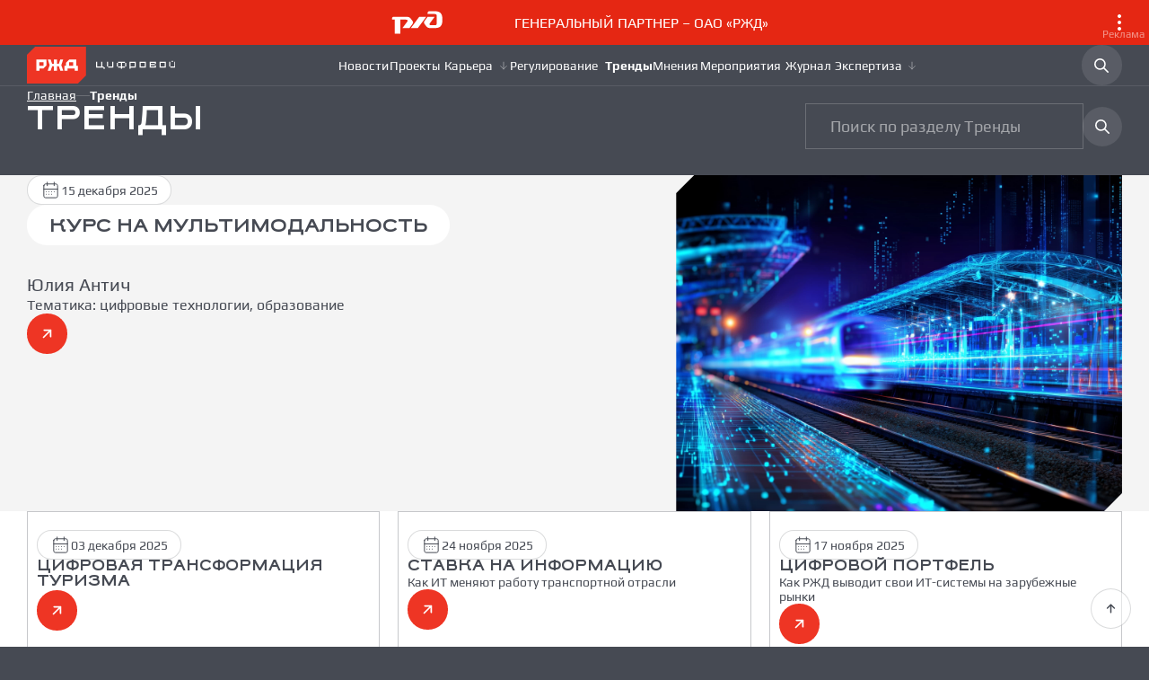

--- FILE ---
content_type: text/html; charset=UTF-8
request_url: https://rzddigital.ru/world/
body_size: 8685
content:
<!DOCTYPE html>
<html lang="ru">
<head>
  <meta charset="UTF-8">
  <meta http-equiv="X-UA-Compatible" content="IE=edge">
  <meta name="viewport" content="width=device-width,initial-scale=1">
	<meta name="google-site-verification" content="butjcnNEJ29ulkWmZ_VP0YIlNKFIgORLRUUEBOtlDfw" />
	<meta name="yandex-verification" content="c3d4a426dadcde91" />
	<link rel="icon" href="/favicon.svg">
  <link rel="canonical" href="https://rzddigital.ru/world/">
	<title>События в мире цифровых технологий за рубежом</title>
	<meta name="keywords" content="Мир цифровых технологий, искусственный интеллект, цифровой двойник" />
<meta name="description" content="На железных дорогах разных стран уже работают цифровые двойники и искусственный интеллект. Эти и другие кейсы из мира цифровых тенологий" />
<link href="/local/templates/2025/css/style.min.css?1767007739416048" type="text/css"  data-template-style="true"  rel="stylesheet" />
<link href="/local/templates/2025/css/addition.css?17539943243004" type="text/css"  data-template-style="true"  rel="stylesheet" />
<script src="/local/templates/2025/js/jquery-3.6.0.min.js?175000207589503"></script>
<script src="/local/templates/2025/js/app.min.js?17670077391226549"></script>
<script src="/local/templates/2025/components/zug/subscribe/.default/script.js?17500225621737"></script>
<script src="/local/templates/2025/include_areas/pager.js?17500020751391"></script>


<!-- Google Tag Manager -->
<script>(function(w,d,s,l,i){w[l]=w[l]||[];w[l].push({'gtm.start':
new Date().getTime(),event:'gtm.js'});var f=d.getElementsByTagName(s)[0],
j=d.createElement(s),dl=l!='dataLayer'?'&l='+l:'';j.async=true;j.src=
'https://www.googletagmanager.com/gtm.js?id='+i+dl;f.parentNode.insertBefore(j,f);
})(window,document,'script','dataLayer','GTM-T8N7JNB2');</script>
<!-- End Google Tag Manager -->    
<!-- Yandex.Metrika counter -->
<script type="text/javascript" >
   (function(m,e,t,r,i,k,a){m[i]=m[i]||function(){(m[i].a=m[i].a||[]).push(arguments)};
   m[i].l=1*new Date();k=e.createElement(t),a=e.getElementsByTagName(t)[0],k.async=1,k.src=r,a.parentNode.insertBefore(k,a)})
   (window, document, "script", "https://mc.yandex.ru/metrika/tag.js", "ym");

   ym(84280414, "init", {
        clickmap:true,
        trackLinks:true,
        accurateTrackBounce:true,
        webvisor:true
   });
</script>
<noscript><div><img src="https://mc.yandex.ru/watch/84280414" style="position:absolute; left:-9999px;" alt="" /></div></noscript>
<!-- /Yandex.Metrika counter -->
<!-- Top.Mail.Ru counter --> <script type="text/javascript"> var tmr = window._tmr || (window._tmr = []); tmr.push({id: "3357818", type: "pageView", start: (new Date()).getTime()}); (function (d, w, id) {   if (d.getElementById(id)) return;   var ts = d.createElement("script"); ts.type = "text/javascript"; ts.async = true; ts.id = id;   ts.src = "https://top-fwz1.mail.ru/js/code.js";   var f = function () {var s = d.getElementsByTagName("script")[0]; s.parentNode.insertBefore(ts, s);};   if (w.opera == "[object Opera]") { d.addEventListener("DOMContentLoaded", f, false); } else { f(); } })(document, window, "tmr-code"); </script> <noscript><div><img src="https://top-fwz1.mail.ru/counter?id=33...js=na&quot; style="position:absolute;left:-9999px;" alt="Top.Mail.Ru" /></div></noscript> <!-- /Top.Mail.Ru counter -->

<script type="text/javascript">setTimeout('yaCounter84280414.reachGoal("INTR");', 30000);
</script>
<!-- Global site tag (gtag.js) - Google Analytics -->
<script async src="https://www.googletagmanager.com/gtag/js?id=G-C64NFSJC57"></script>
<script>
  window.dataLayer = window.dataLayer || [];
  function gtag(){dataLayer.push(arguments);}
  gtag('js', new Date());

  gtag('config', 'G-C64NFSJC57');
</script>
<script
  type="text/javascript"
  src="https://vk.com/js/api/openapi.js?169"
  charset="windows-1251"
></script>
<script type="text/javascript">
  VK.init({ apiId: 51900386, onlyWidgets: true });
</script>

</head>
<body>
<!-- Google Tag Manager (noscript) -->
<noscript><iframe src="https://www.googletagmanager.com/ns.html?id=GTM-T8N7JNB2"
height="0" width="0" style="display:none;visibility:hidden"></iframe></noscript>
<!-- End Google Tag Manager (noscript) -->
   <div class="wrapper world"> 
  
       <style>
  .adf {
    display: inline-flex;
    position: fixed;
    z-index: 1000000000;
  }

  .adf__t {
    display: inline-flex;
    width: 26px;
    height: 26px;
    stroke: #fff;
    transition: 0.5s;
    cursor: pointer;
  }

  .adf__t:hover {
    transform: scale(1.2);
  }

  .adf__s {
    line-height: 1.3;
    position: fixed;
    width: 256px;
    max-width: 100%;
    z-index: 1000000000;
    border-radius: 10px;
    overflow: hidden;
    background: #fff;
    box-shadow: 0px 4px 12px 0px rgba(0, 0, 0, 0.24);
    font-size: 14px;
    visibility: hidden;
    opacity: 0;
  }

  .adf__s.active {
    visibility: visible;
    opacity: 1;
  }

  .adf__s__w {
    display: flex;
    flex-direction: column;
    overflow-x: hidden;
    overflow-y: auto;
    max-height: 350px;
  }

  .adf__s__w::-webkit-scrollbar {
    width: 10px;
  }

  .adf__s__w::-webkit-scrollbar-track {
    background-color: transparent;
  }

  .adf__s__w::-webkit-scrollbar-thumb {
    background-color: rgba(70, 74, 83, 0.1);
    border-radius: 4px;
  }

  .adf__s__w a {
    text-decoration: none;
    padding: 13px 12px;
    font-size: 14px;
    color: #464a53;
    transition: 0.5s;
  }

  .adf__s__w a:visited {
    color: #464a53;
  }

  .adf__s__w a:hover {
    background-color: #464a53;
    color: #fff;
  }

  .adf__s__w__b {
    padding: 8px 12px;
    color: #464a53;
    opacity: 0.5;
    word-break: break-all;
  }
</style>

<script>
  document.addEventListener("DOMContentLoaded", () => {
    new Adf(document.querySelector("[data-adf]"), document.querySelector("[data-adf-s]"));
  });

  class Adf {
    constructor(togglerEl, selectEl) {
      this.toggler = togglerEl;
      this.select = selectEl;

      this.init();
    }

    init() {
      this.eventListeners();
      this.setTogglerPos();
      this.setSelectPos();
    }

    eventListeners() {
      window.addEventListener(
        "resize",
        () => {
          this.setTogglerPos();
          this.setSelectPos();
        },
        true
      );

      window.addEventListener(
        "scroll",
        () => {
          this.setTogglerPos();
          this.setSelectPos();
        },
        true
      );

      this.toggler.addEventListener("click", (e) => {
        e.preventDefault();
        this.select.classList.add("active");

        setTimeout(() => {
          document.addEventListener("click", trackSelectOutClick);
        });
      });

      const trackSelectOutClick = (e) => {
        if (!this.select.contains(e.target)) {
          this.select.classList.remove("active");
          document.removeEventListener("click", trackSelectOutClick);
        }
      };
    }

    setTogglerPos() {
      const parentRect = this.toggler.parentElement.getBoundingClientRect();
      const togglerRect = this.toggler.getBoundingClientRect();

      this.toggler.style.left = parentRect.right - togglerRect.width - 20 + "px";
      this.toggler.style.top =
        parentRect.top + parentRect.height / 2 - togglerRect.height / 2 + "px";
    }

    setSelectPos() {
      const togglerRect = this.toggler.getBoundingClientRect();
      const selectRect = this.select.getBoundingClientRect();

      this.select.style.top = togglerRect.bottom + "px";
      this.select.style.left = togglerRect.right - selectRect.width + "px";
    }
  }
</script>

<a href="https://www.rzd.ru/" target="_blank" class="fw big-banner">
  <img src="/local/templates/2025/images/banner-logo.svg" alt="РЖД">
  ГЕНЕРАЛЬНЫЙ ПАРТНЕР – ОАО&nbsp;«РЖД»
  <span class="big-banner__advertisement">Реклама</span>
  <div class="adf" data-adf>
    <svg class="adf__t" xmlns="http://www.w3.org/2000/svg" width="26" height="26" viewBox="0 0 26 26" stroke="white" fill="none">
      <path d="M12 13C12 13.2652 12.1054 13.5196 12.2929 13.7071C12.4804 13.8946 12.7348 14 13 14C13.2652 14 13.5196 13.8946 13.7071 13.7071C13.8946 13.5196 14 13.2652 14 13C14 12.7348 13.8946 12.4804 13.7071 12.2929C13.5196 12.1054 13.2652 12 13 12C12.7348 12 12.4804 12.1054 12.2929 12.2929C12.1054 12.4804 12 12.7348 12 13ZM12 20C12 20.2652 12.1054 20.5196 12.2929 20.7071C12.4804 20.8946 12.7348 21 13 21C13.2652 21 13.5196 20.8946 13.7071 20.7071C13.8946 20.5196 14 20.2652 14 20C14 19.7348 13.8946 19.4804 13.7071 19.2929C13.5196 19.1054 13.2652 19 13 19C12.7348 19 12.4804 19.1054 12.2929 19.2929C12.1054 19.4804 12 19.7348 12 20ZM12 6C12 6.26522 12.1054 6.51957 12.2929 6.70711C12.4804 6.89464 12.7348 7 13 7C13.2652 7 13.5196 6.89464 13.7071 6.70711C13.8946 6.51957 14 6.26522 14 6C14 5.73478 13.8946 5.48043 13.7071 5.29289C13.5196 5.10536 13.2652 5 13 5C12.7348 5 12.4804 5.10536 12.2929 5.29289C12.1054 5.48043 12 5.73478 12 6Z" stroke="inherit" stroke-width="2" stroke-linecap="round" stroke-linejoin="round"/>
    </svg>
  </div>
</a>
<div class="adf__s" data-adf-s>
  <div class="adf__s__w">
    <div class="adf__s__w__b">
      Рекламодатель: ОАО "РЖД"
      <br />
      <br />
      erir:2Ranym7c39K
    </div>
  </div>
</div>
<header class="fw wrapper header" x-data="{withSearch: false, withMobMenu: false}" :class="{ 'header_with-search': withSearch }">
  <div class="header__wrapper">
    <a href="/" class="logo">
      <img src="/local/templates/2025/images/logo.svg" alt="Лого">
    </a>
      <div class="header__nav">
                          <div class="header__nav__item">
            <a href="/events/" class="header__nav__link " aria-label="Новости" title = "Ключевые события цифровой трансформации">
               
            </a>
                      </div>  
                        <div class="header__nav__item">
            <a href="/projects/" class="header__nav__link " aria-label="Проекты" title = "Проекты цифровой трансформации ОАО "РЖД"">
               
            </a>
                      </div>  
                        <div class="header__nav__item">
            <a href="/career/" class="header__nav__link " aria-label="Карьера" title = "Карьера, вакансии, обучение">
                              <svg class="icon"> <use xlink:href="/local/templates/2025/images/icons/icons.svg#tabler_arrow-down"></use></svg>
              
            </a>
                              <div class="header__nav__item__sub">
                                      <a href="/career/analytics/">Аналитика</a>
                                      <a href="/career/professions/">Профессии</a>
                                      <a href="/career/experts/">Эксперты</a>
                                      <a href="/career/plan/">Учебный план</a>
                    
                </div>
                      </div>  
                        <div class="header__nav__item">
            <a href="/regulation/" class="header__nav__link " aria-label="Регулирование" title = "Нормативные документы и госрегулирование ИТ-индустрии">
               
            </a>
                      </div>  
                        <div class="header__nav__item">
            <a href="/world/" class="header__nav__link active" aria-label="Тренды" title = "Мировые тренды цифровой трансформации транспорта">
               
            </a>
                      </div>  
                        <div class="header__nav__item">
            <a href="/opinions/" class="header__nav__link " aria-label="Мнения" title = "Мнения">
               
            </a>
                      </div>  
                        <div class="header__nav__item">
            <a href="/action/" class="header__nav__link " aria-label="Мероприятия" title = "Мероприятия">
               
            </a>
                      </div>  
                        <div class="header__nav__item">
            <a href="/archive/" class="header__nav__link " aria-label="Журнал" title = "PDF версия журнала">
               
            </a>
                      </div>  
                        <div class="header__nav__item">
            <a href="/science/" class="header__nav__link " aria-label="Экспертиза" title = "Экспертиза">
                              <svg class="icon"> <use xlink:href="/local/templates/2025/images/icons/icons.svg#tabler_arrow-down"></use></svg>
              
            </a>
                              <div class="header__nav__item__sub">
                                      <a href="/science/annotation/">Аннотации</a>
                                      <a href="/science/patents/">Патенты</a>
                                      <a href="/science/journals/">Журналы</a>
                                      <a href="/science/laboratory/">Лаборатория</a>
                                      <a href="/science/books/">Книги</a>
                    
                </div>
                      </div>  
         
    </div>
    <div class="header__actions">
            <div class="button-icon button-icon_filled header__actions__button header__actions__search" @click="withSearch = true">
        <svg class="icon"><use xlink:href="/local/templates/2025/images/icons/icons.svg#tabler_search"></use></svg>

      </div>
      <div class="button-icon button-icon_filled header__actions__button header__actions__toggler" @click="withMobMenu = !withMobMenu" :class="{'active': withMobMenu}">
        <svg class="icon open"><use xlink:href="/local/templates/2025/images/icons/icons.svg#tabler_menu-2"></use></svg>
        <svg class="icon close"><use xlink:href="/local/templates/2025/images/icons/icons.svg#tabler_x"></use></svg>

      </div>
    </div>
  </div>
  <div class="header__search" :class="{ 'header__search_active': withSearch }">
      <form action="/search/" class="header__search__form" >
       <input type="text" name = "q" placeholder="Поиск ..." />
      <button type="submit" class="header__search__form__button">
        <svg class="icon"><use xlink:href="/local/templates/2025/images/icons/icons.svg#tabler_search"></use></svg>
      </button>
    </form>
    <div class="button-icon button-icon_filled header__search__close" @click="withSearch = false">
      <svg class="icon"><use xlink:href="/local/templates/2025/images/icons/icons.svg#tabler_x"></use></svg>

    </div>
  </div>
  <div class="fw menu-mob" :class="{ 'menu-mob_active': withMobMenu }">
    <div class="menu-mob__nav">
                      <div class="header__nav__item">
                             <div class="menu-mob__nav__item "><a href="/events/" title = "Ключевые события цифровой трансформации">Новости</a></div>
                     </div>  
                       <div class="header__nav__item">
                             <div class="menu-mob__nav__item "><a href="/projects/" title = "Проекты цифровой трансформации ОАО "РЖД"">Проекты</a></div>
                     </div>  
                       <div class="header__nav__item">
                          <div class="menu-mob__nav__item" x-data="{open: false}" :class="{'menu-mob__nav__item_active': open}">
                  <a href="/career/">Карьера                    <svg @click.prevent="open = !open" width="17" height="17" viewBox="0 0 17 17" fill="none" xmlns="http://www.w3.org/2000/svg">
                      <path d="M2.84326 6.14338L8.49993 11.8L14.1566 6.14338L13.2139 5.20005L8.49993 9.91472L3.78593 5.20005L2.84326 6.14338Z" fill="white"/>
                    </svg>
                  </a>
                  <div class="menu-mob__nav__item__sub" x-show="open" x-transition>
                                          <a href="/career/analytics/">Аналитика</a>
                                          <a href="/career/professions/">Профессии</a>
                                          <a href="/career/experts/">Эксперты</a>
                                          <a href="/career/plan/">Учебный план</a>
                      
                  </div>
              </div>
                     </div>  
                       <div class="header__nav__item">
                             <div class="menu-mob__nav__item "><a href="/regulation/" title = "Нормативные документы и госрегулирование ИТ-индустрии">Регулирование</a></div>
                     </div>  
                       <div class="header__nav__item">
                             <div class="menu-mob__nav__item active"><a href="/world/" title = "Мировые тренды цифровой трансформации транспорта">Тренды</a></div>
                     </div>  
                       <div class="header__nav__item">
                             <div class="menu-mob__nav__item "><a href="/opinions/" title = "Мнения">Мнения</a></div>
                     </div>  
                       <div class="header__nav__item">
                             <div class="menu-mob__nav__item "><a href="/action/" title = "Мероприятия">Мероприятия</a></div>
                     </div>  
                       <div class="header__nav__item">
                             <div class="menu-mob__nav__item "><a href="/archive/" title = "PDF версия журнала">Журнал</a></div>
                     </div>  
                       <div class="header__nav__item">
                          <div class="menu-mob__nav__item" x-data="{open: false}" :class="{'menu-mob__nav__item_active': open}">
                  <a href="/science/">Экспертиза                    <svg @click.prevent="open = !open" width="17" height="17" viewBox="0 0 17 17" fill="none" xmlns="http://www.w3.org/2000/svg">
                      <path d="M2.84326 6.14338L8.49993 11.8L14.1566 6.14338L13.2139 5.20005L8.49993 9.91472L3.78593 5.20005L2.84326 6.14338Z" fill="white"/>
                    </svg>
                  </a>
                  <div class="menu-mob__nav__item__sub" x-show="open" x-transition>
                                          <a href="/science/annotation/">Аннотации</a>
                                          <a href="/science/patents/">Патенты</a>
                                          <a href="/science/journals/">Журналы</a>
                                          <a href="/science/laboratory/">Лаборатория</a>
                                          <a href="/science/books/">Книги</a>
                      
                  </div>
              </div>
                     </div>  
      
          </div>

    <div class="socials">
      <a href="#" class="socials__item"><svg class="icon"><use xlink:href="/local/templates/2025/images/icons/icons.svg#dzen"></use></svg></a>
      <a href="#" class="socials__item">
        <svg class="icon"><use xlink:href="/local/templates/2025/images/icons/icons.svg#tabler_brand-vk"></use></svg>
      </a>
      <a href="#" class="socials__item">
        <svg class="icon class"><use xlink:href="/local/templates/2025/images/icons/icons.svg#tabler_brand-telegram"></use></svg>

      </a>
    </div>
  </div>
</header>

      <div class="breadcrumbs">
        <a href="/">Главная</a>
        <hr>
        <span>Тренды</span>
      </div>
      
    
    

   <div class="page-header">
        <div class="page-header__top">
          <h1>Тренды</h1>
          <form class="search" action="/world/" method = "GET">
            <input type="text" class="search__input" name = "txtName" placeholder="Поиск по разделу Тренды" value = "">
            <button type="submit" class="button-icon button-icon_filled">
              <svg class="icon"><use xlink:href="/local/templates/2025/images/icons/icons.svg#tabler_search"></use></svg>
            </button>
          </form>
        </div>

        
   </div>
        
    
      
    
    <div class="fw wrapper hero-section">
        <div class="hero-section__background"></div>
        <div class="template">
          <div class="hero-section__info">
            <div class="badge">
              <svg class="icon"><use xlink:href="/local/templates/2025/images/icons/icons.svg#tabler_calendar-month"></use></svg> 
              15 декабря 2025            </div>
            <div class="hero-section__info__inner">
                
                                      <span class="hero-section__info__text">Курс на мультимодальность </span>
              
   
              <div class="person">
                                <div class="person__info">
                  <a href="/authors/yuliya-antich/" class="person__name">Юлия Антич</a>
                  <div class="person__position">Тематика: цифровые технологии, образование</div>
                </div>
              </div>
              
            </div>
            <a href="/world/kurs-na-multimodalnost-/" class="button-arrow button-arrow_red">
              <svg class="icon"><use xlink:href="/local/templates/2025/images/icons/icons.svg#tabler_arrow-down-left"></use></svg>

            </a>
          </div>
                      <div class="hero-section__img">
                <img src="/upload/iblock/f1b/n890s9lsbadfx8zeq6i943rp3h2za7c9.jpg" alt="Курс на мультимодальность ">
            </div>
                    <div class="hero-section__decoration">
            <img src="/local/templates/2025/images/decorations/02.png" alt="Декор">
          </div>
        </div>
      </div>
          <div class="fw wrapper trends__grid">
        <div class="template">
                          <div class="card-style_10">
            <div class="card-style_10__content">
              <div class="list">
                <div class="badge">
                  <svg class="icon"><use xlink:href="/local/templates/2025/images/icons/icons.svg#tabler_calendar-month"></use></svg>
                        03 декабря 2025                </div>
              </div>
              <h3 class="card-style_10__title">
                Цифровая трансформация туризма              </h3>
              <p>
                              </p>
            </div>
            <a href="/world/tsifrovaya-transformatsiya-turizma/" class="button-arrow button-arrow_red">
              <svg class="icon"><use xlink:href="/local/templates/2025/images/icons/icons.svg#tabler_arrow-down-left"></use></svg>
            </a>
          </div>
                        <div class="card-style_10">
            <div class="card-style_10__content">
              <div class="list">
                <div class="badge">
                  <svg class="icon"><use xlink:href="/local/templates/2025/images/icons/icons.svg#tabler_calendar-month"></use></svg>
                        24 ноября 2025                </div>
              </div>
              <h3 class="card-style_10__title">
                Ставка на информацию              </h3>
              <p>
                Как ИТ меняют работу транспортной отрасли              </p>
            </div>
            <a href="/world/stavka-na-informatsiyu/" class="button-arrow button-arrow_red">
              <svg class="icon"><use xlink:href="/local/templates/2025/images/icons/icons.svg#tabler_arrow-down-left"></use></svg>
            </a>
          </div>
                        <div class="card-style_10">
            <div class="card-style_10__content">
              <div class="list">
                <div class="badge">
                  <svg class="icon"><use xlink:href="/local/templates/2025/images/icons/icons.svg#tabler_calendar-month"></use></svg>
                        17 ноября 2025                </div>
              </div>
              <h3 class="card-style_10__title">
                Цифровой портфель               </h3>
              <p>
                Как РЖД выводит свои ИТ-системы на зарубежные рынки              </p>
            </div>
            <a href="/world/tsifrovoy-portfel-/" class="button-arrow button-arrow_red">
              <svg class="icon"><use xlink:href="/local/templates/2025/images/icons/icons.svg#tabler_arrow-down-left"></use></svg>
            </a>
          </div>
                        <div class="card-style_10">
            <div class="card-style_10__content">
              <div class="list">
                <div class="badge">
                  <svg class="icon"><use xlink:href="/local/templates/2025/images/icons/icons.svg#tabler_calendar-month"></use></svg>
                        02 октября 2025                </div>
              </div>
              <h3 class="card-style_10__title">
                Киберкультура: главные правила защиты от взлома              </h3>
              <p>
                Представители сообщества инфобезопасности рассмотрели инструменты защиты транспортной отрасли России от кибератак              </p>
            </div>
            <a href="/world/kiberkultura-glavnye-pravila-zashchity-ot-vzloma/" class="button-arrow button-arrow_red">
              <svg class="icon"><use xlink:href="/local/templates/2025/images/icons/icons.svg#tabler_arrow-down-left"></use></svg>
            </a>
          </div>
                        <div class="card-style_10">
            <div class="card-style_10__content">
              <div class="list">
                <div class="badge">
                  <svg class="icon"><use xlink:href="/local/templates/2025/images/icons/icons.svg#tabler_calendar-month"></use></svg>
                        02 октября 2025                </div>
              </div>
              <h3 class="card-style_10__title">
                Полный спектр               </h3>
              <p>
                РЖД используют широкий диапазон цифровых технологий              </p>
            </div>
            <a href="/world/polnyy-spektr-/" class="button-arrow button-arrow_red">
              <svg class="icon"><use xlink:href="/local/templates/2025/images/icons/icons.svg#tabler_arrow-down-left"></use></svg>
            </a>
          </div>
                        <div class="card-style_10">
            <div class="card-style_10__content">
              <div class="list">
                <div class="badge">
                  <svg class="icon"><use xlink:href="/local/templates/2025/images/icons/icons.svg#tabler_calendar-month"></use></svg>
                        30 сентября 2025                </div>
              </div>
              <h3 class="card-style_10__title">
                Раскрыть потенциал               </h3>
              <p>
                Как реализуется программа наставничества в цифровом блоке РЖД               </p>
            </div>
            <a href="/world/raskryt-potentsial-/" class="button-arrow button-arrow_red">
              <svg class="icon"><use xlink:href="/local/templates/2025/images/icons/icons.svg#tabler_arrow-down-left"></use></svg>
            </a>
          </div>
                        <div class="card-style_10">
            <div class="card-style_10__content">
              <div class="list">
                <div class="badge">
                  <svg class="icon"><use xlink:href="/local/templates/2025/images/icons/icons.svg#tabler_calendar-month"></use></svg>
                        19 сентября 2025                </div>
              </div>
              <h3 class="card-style_10__title">
                ИТ-технологии на экспорт              </h3>
              <p>
                Какие цифровые решения РЖД предлагают иностранным партнерам              </p>
            </div>
            <a href="/world/it-tekhnologii-na-eksport/" class="button-arrow button-arrow_red">
              <svg class="icon"><use xlink:href="/local/templates/2025/images/icons/icons.svg#tabler_arrow-down-left"></use></svg>
            </a>
          </div>
                        <div class="card-style_10">
            <div class="card-style_10__content">
              <div class="list">
                <div class="badge">
                  <svg class="icon"><use xlink:href="/local/templates/2025/images/icons/icons.svg#tabler_calendar-month"></use></svg>
                        04 сентября 2025                </div>
              </div>
              <h3 class="card-style_10__title">
                Курс на устойчивое развитие              </h3>
              <p>
                Цифровизация укрепляет социально-экономические позиции РЖД              </p>
            </div>
            <a href="/world/kurs-na-ustoychivoe-razvitie/" class="button-arrow button-arrow_red">
              <svg class="icon"><use xlink:href="/local/templates/2025/images/icons/icons.svg#tabler_arrow-down-left"></use></svg>
            </a>
          </div>
                        <div class="card-style_10">
            <div class="card-style_10__content">
              <div class="list">
                <div class="badge">
                  <svg class="icon"><use xlink:href="/local/templates/2025/images/icons/icons.svg#tabler_calendar-month"></use></svg>
                        01 сентября 2025                </div>
              </div>
              <h3 class="card-style_10__title">
                От идеи к результату              </h3>
              <p>
                Железнодорожный ИЦК подвел итоги своей работы              </p>
            </div>
            <a href="/world/ot-idei-k-rezultatu/" class="button-arrow button-arrow_red">
              <svg class="icon"><use xlink:href="/local/templates/2025/images/icons/icons.svg#tabler_arrow-down-left"></use></svg>
            </a>
          </div>
                        <div class="card-style_10">
            <div class="card-style_10__content">
              <div class="list">
                <div class="badge">
                  <svg class="icon"><use xlink:href="/local/templates/2025/images/icons/icons.svg#tabler_calendar-month"></use></svg>
                        20 августа 2025                </div>
              </div>
              <h3 class="card-style_10__title">
                Виртуальные помощники               </h3>
              <p>
                ИИ-помощники освобождают время сотрудников РЖД для решения более сложных и творческих задач              </p>
            </div>
            <a href="/world/virtualnye-pomoshchniki-/" class="button-arrow button-arrow_red">
              <svg class="icon"><use xlink:href="/local/templates/2025/images/icons/icons.svg#tabler_arrow-down-left"></use></svg>
            </a>
          </div>
                        <div class="card-style_10">
            <div class="card-style_10__content">
              <div class="list">
                <div class="badge">
                  <svg class="icon"><use xlink:href="/local/templates/2025/images/icons/icons.svg#tabler_calendar-month"></use></svg>
                        20 июня 2025                </div>
              </div>
              <h3 class="card-style_10__title">
                Умная аналитика              </h3>
              <p>
                Как большие данные трансформируют подходы к развитию экономики и бизнеса              </p>
            </div>
            <a href="/world/umnaya-analitika/" class="button-arrow button-arrow_red">
              <svg class="icon"><use xlink:href="/local/templates/2025/images/icons/icons.svg#tabler_arrow-down-left"></use></svg>
            </a>
          </div>
                        <div class="card-style_10">
            <div class="card-style_10__content">
              <div class="list">
                <div class="badge">
                  <svg class="icon"><use xlink:href="/local/templates/2025/images/icons/icons.svg#tabler_calendar-month"></use></svg>
                        09 июня 2025                </div>
              </div>
              <h3 class="card-style_10__title">
                Партнерство сильных              </h3>
              <p>
                Как развивается цифровое взаимодействие крупнейших игроков рынка грузоперевозок              </p>
            </div>
            <a href="/world/partnerstvo-silnykh/" class="button-arrow button-arrow_red">
              <svg class="icon"><use xlink:href="/local/templates/2025/images/icons/icons.svg#tabler_arrow-down-left"></use></svg>
            </a>
          </div>
      



  <div class="pagination ">
  
                <span class="pagination__item pagination__item_disabled pagination__item_first">
          <svg class="icon"><use xlink:href="/local/templates/2025/images/icons/icons.svg#tabler_arrow-right"></use></svg>
        </span>
          
      
          
                                            <span class="pagination__item pagination__item_current">1</span>
                                
                        
                        <a href="/world/?page=2" class="pagination__item">2</a>
                                
                        
                        <a href="/world/?page=3" class="pagination__item">3</a>
                                
                        
                        <a href="/world/?page=4" class="pagination__item">4</a>
                                
                        
                        <a href="/world/?page=5" class="pagination__item">5</a>
                                
                        
                        <a href="/world/?page=6" class="pagination__item">6</a>
                                
                        
                        <a href="/world/?page=7" class="pagination__item">7</a>
                               

                
         <a title = "следующая страница" href="/world/?page=2" class="pagination__item pagination__item_last">
         <svg class="icon"><use xlink:href="/local/templates/2025/images/icons/icons.svg#tabler_arrow-right"></use></svg>
        </a>
        
        </div>

        

        </div>
      </div>
<a id = "load" name = "load"></a><footer class="fw wrapper footer">
  <div class="footer__wrapper">

    <div class="footer__top">
      <h2>Подписка на новости</h2>
      <a href="/" class="logo">
        <img src="/local/templates/2025/images/logo.svg" alt="Лого">
      </a>
    </div>
    <div class="template footer__bottom">
      <div class="footer__left">
 <div id = "result_error" style="color:red"></div>
 <div id = "result_ok" style="color:green"></div>
      <form class="footer__subscription" js-elem="subscribeForm1" id = "form-modal-subs">
      <input type="hidden" name="sessid" id="sessid" value="0d3559005cec23824e0b6d12812b81a3" />            <input type="hidden" name="PARAMS_HASH" value="4e5a63c59410979429e62781ca91e7e6">
            <input type="hidden" name="IBLOCK_ID" value="">
            <input type="hidden" name="EVENT_NAME" value="SUBS_ADD">
            <input type="hidden" name="UID" value="SUBSCRIBE">
            <input type="hidden" name="token_SUBSCRIBE" id="token_SUBSCRIBE">
		    	  <input type="hidden" name="action_SUBSCRIBE" id="action_SUBSCRIBE"> 
          <div class="footer__subscription__input">
            <svg class="icon"><use xlink:href="/local/templates/2025/images/icons/icons.svg#tabler_mail"></use></svg>
            <input type="email" id = "email" name = "email" placeholder="Введите Ваш Email" / js-elem="subscribeEmail">
          </div>
          <button type="submit" class="button-arrow button-arrow_red">
            <svg class="icon"><use xlink:href="/local/templates/2025/images/icons/icons.svg#tabler_arrow-down-left"></use></svg>
          </button>
          <div class="decoration">
            <span></span>
            <span></span>
            <span></span>
          </div>
        </form>        <div class="socials">
          <a href="https://dzen.ru/digital_rzd" class="socials__item">
            <svg class="icon"><use xlink:href="/local/templates/2025/images/icons/icons.svg#dzen"></use></svg>

          </a>
          <a href="https://vk.com/rzd.digital" class="socials__item">
            <svg class="icon"><use xlink:href="/local/templates/2025/images/icons/icons.svg#tabler_brand-vk"></use></svg>

          </a>
          <a href="https://t.me/+iYzdnRmoPUcxYTgy" class="socials__item">
            <svg class="icon class"><use xlink:href="/local/templates/2025/images/icons/icons.svg#tabler_brand-telegram"></use></svg>

          </a>
        </div>
        <div class="footer__qr">
          <img src="/local/templates/2025/images/qr.png" alt="QR-код">
          <a target="_blank" href="https://t.me/+iYzdnRmoPUcxYTgy" target="_blank">
          <div>
            Официальный
            <br>
            телеграмм-канал
            <br>
            проекта
          </div>
          </a>
        </div>
        <div class="footer__menu-small">
          <a href="/authors/">Команда проекта</a>
          <a href="/interactiv/artexpress/">Конкурс</a>
          <a href="/glossary/">Глоссарий</a>
        </div>
      </div>
      <div class="footer__right">
        <div class="footer__menu">
                      <a href="/technology/">Технологии</a>
                      <a href="/events/">Новости</a>
                      <a href="/platforms/">Платформы</a>
                      <a href="/projects/">Проекты</a>
                      <a href="/projects/">Проекты</a>
                      <a href="/career/">Карьера</a>
                      <a href="/archive/">Журнал</a>
                      <a href="/regulation/">Регулирование</a>
                      <a href="/about/">О проекте</a>
                      <a href="/world/">Тренды</a>
                  </div>
        <div class="footer__buttons">
          <a href="https://vashagazeta.com" class="button-icon button-icon_filled">
            <strong>Сделано Люди.People</strong>
          </a>
          <a href="/policy/" class="button-icon button-icon_filled">Политика конфиденциальности</a>
          <a href="/rss/" class="button-icon button-icon_filled footer__buttons__rss">
            <svg class="icon"><use xlink:href="/local/templates/2025/images/icons/icons.svg#fluent_rss-20-filled"></use></svg>
            <span>RSS</span>
          </a>
        </div>
        <p class="footer__copyright">© 2026 RZD.Digital. Цифровая трансформация РЖД</p>
      </div>
    </div>
  </div>
</footer>
    </div> <!--end wrapper-->
        <div x-data @click="window.scrollTo({ top: 0, behavior: 'smooth' })" class="scroll-top">
       <svg class="icon"><use xlink:href="/local/templates/2025/images/icons/icons.svg#tabler_arrow-down-left"></use></svg>
    </div>
    
<div class="modal telegram-modal" js-modal="telegram">
  <div class="modal__closer" onclick="closeModal()">
    <i class="icon-cross"></i>
  </div>
  <div class="modal__body">
    <div class="telegram-modal__header">
      <img src="/local/templates/2025/images/telegram-modal.png" alt="" />
    </div>
    <div class="telegram-modal__body">
      <h2>Подпишитесь на наш телеграмм-канал!</h2>
      <h3>Еще больше новостей о цифровизации РЖД!</h3>
      <a href = "https://t.me/+iYzdnRmoPUcxYTgy"><div class="button button_dark" id="telegramSubscriptionButton">подписаться</div></a>
    </div>
  </div>
</div>

<div class="modal cookie-modal" js-modal="cookie">
  <div class="cookie-modal__header">
    <div class="cookie-modal__closer" onclick="closeModal()">
      <i class="icon-cross"></i>
    </div>
  </div>
  <div class="cookie-modal__body">
    <h2>Наш сайт использует cookie</h2>
    <p>
      Продолжая им пользоваться, вы соглашаетесь на обработку персональных данных согласно нашей
      <a href="#">политике о конфиденциальности</a>
    </p>
    <div class="button button_dark" id="coockieAcceptButton">Согласен</div>
  </div>
</div>

  </body>
</html>
<script src="https://yastatic.net/share2/share.js" async></script>


--- FILE ---
content_type: text/css
request_url: https://rzddigital.ru/local/templates/2025/css/style.min.css?1767007739416048
body_size: 50405
content:
@charset "UTF-8";
@font-face {
  font-family: Play;
  font-display: swap;
  src: url("../fonts/Play-regular.woff2") format("woff2"), url("../fonts/Play-regular.woff") format("woff");
  font-weight: 400;
  font-style: normal;
}
@font-face {
  font-family: Play;
  font-display: swap;
  src: url("../fonts/Play-semibold.woff2") format("woff2"), url("../fonts/Play-semibold.woff") format("woff");
  font-weight: 600;
  font-style: normal;
}
@font-face {
  font-family: RockStar;
  font-display: swap;
  src: url("../fonts/RockStar-extrabold.woff2") format("woff2"), url("../fonts/RockStar-extrabold.woff") format("woff");
  font-weight: 800;
  font-style: normal;
}
@font-face {
  font-family: RockStar;
  font-display: swap;
  src: url("../fonts/RockStar-light.woff2") format("woff2"), url("../fonts/RockStar-light.woff") format("woff");
  font-weight: 300;
  font-style: normal;
}
@font-face {
  font-family: RockStar;
  font-display: swap;
  src: url("../fonts/RockStar-regular.woff2") format("woff2"), url("../fonts/RockStar-regular.woff") format("woff");
  font-weight: 400;
  font-style: normal;
}
@font-face {
  font-family: RockStar;
  font-display: swap;
  src: url("../fonts/RockStar-semibold.woff2") format("woff2"), url("../fonts/RockStar-semibold.woff") format("woff");
  font-weight: 600;
  font-style: normal;
}
/* Шаблоны (заготовки)
* @extend %имя шаблона;
*/
* {
  padding: 0;
  margin: 0;
  border: 0;
  box-sizing: border-box;
  color: inherit;
}

*:before,
*:after {
  box-sizing: border-box;
}

:focus,
:active {
  outline: none;
}

a:focus,
a:active {
  outline: none;
}

nav,
footer,
header,
aside {
  display: block;
}

html,
body {
  width: 100%;
  min-height: 100dvh;
  font-size: 16px;
  font-family: "Play", sans-serif;
  font-weight: 400;
  line-height: 27px;
  color: #fff;
  background-color: #464a53;
}

input,
button,
textarea {
  font-family: inherit;
  background-color: transparent;
}

input::-ms-clear {
  display: none;
}

button {
  cursor: pointer;
  background-color: transparent;
}

button::-moz-focus-inner {
  padding: 0;
  border: 0;
}

a {
  text-decoration: none;
}
a:visited {
  text-decoration: none;
}

ul,
li {
  list-style: none;
}

img {
  vertical-align: top;
  max-width: 100%;
}

h1,
h2,
h3,
h4,
h5,
h6 {
  font-size: inherit;
  font-weight: inherit;
}

sup {
  color: inherit;
}

/* =======================================================================================================================
* Библиотеки
* раскомментировать для использования 
*/
/*
 * Swiper 8.4.5
 * Most modern mobile touch slider and framework with hardware accelerated transitions
 * https://swiperjs.com
 *
 * Copyright 2014-2022 Vladimir Kharlampidi
 *
 * Released under the MIT License
 *
 * Released on: November 21, 2022
*/
@font-face {
  font-family: swiper-icons;
  src: url("data:application/font-woff;charset=utf-8;base64, [base64]//wADZ2x5ZgAAAywAAADMAAAD2MHtryVoZWFkAAABbAAAADAAAAA2E2+eoWhoZWEAAAGcAAAAHwAAACQC9gDzaG10eAAAAigAAAAZAAAArgJkABFsb2NhAAAC0AAAAFoAAABaFQAUGG1heHAAAAG8AAAAHwAAACAAcABAbmFtZQAAA/gAAAE5AAACXvFdBwlwb3N0AAAFNAAAAGIAAACE5s74hXjaY2BkYGAAYpf5Hu/j+W2+MnAzMYDAzaX6QjD6/4//Bxj5GA8AuRwMYGkAPywL13jaY2BkYGA88P8Agx4j+/8fQDYfA1AEBWgDAIB2BOoAeNpjYGRgYNBh4GdgYgABEMnIABJzYNADCQAACWgAsQB42mNgYfzCOIGBlYGB0YcxjYGBwR1Kf2WQZGhhYGBiYGVmgAFGBiQQkOaawtDAoMBQxXjg/wEGPcYDDA4wNUA2CCgwsAAAO4EL6gAAeNpj2M0gyAACqxgGNWBkZ2D4/wMA+xkDdgAAAHjaY2BgYGaAYBkGRgYQiAHyGMF8FgYHIM3DwMHABGQrMOgyWDLEM1T9/w8UBfEMgLzE////P/5//f/V/xv+r4eaAAeMbAxwIUYmIMHEgKYAYjUcsDAwsLKxc3BycfPw8jEQA/[base64]/uznmfPFBNODM2K7MTQ45YEAZqGP81AmGGcF3iPqOop0r1SPTaTbVkfUe4HXj97wYE+yNwWYxwWu4v1ugWHgo3S1XdZEVqWM7ET0cfnLGxWfkgR42o2PvWrDMBSFj/IHLaF0zKjRgdiVMwScNRAoWUoH78Y2icB/yIY09An6AH2Bdu/UB+yxopYshQiEvnvu0dURgDt8QeC8PDw7Fpji3fEA4z/PEJ6YOB5hKh4dj3EvXhxPqH/SKUY3rJ7srZ4FZnh1PMAtPhwP6fl2PMJMPDgeQ4rY8YT6Gzao0eAEA409DuggmTnFnOcSCiEiLMgxCiTI6Cq5DZUd3Qmp10vO0LaLTd2cjN4fOumlc7lUYbSQcZFkutRG7g6JKZKy0RmdLY680CDnEJ+UMkpFFe1RN7nxdVpXrC4aTtnaurOnYercZg2YVmLN/d/gczfEimrE/fs/bOuq29Zmn8tloORaXgZgGa78yO9/cnXm2BpaGvq25Dv9S4E9+5SIc9PqupJKhYFSSl47+Qcr1mYNAAAAeNptw0cKwkAAAMDZJA8Q7OUJvkLsPfZ6zFVERPy8qHh2YER+3i/BP83vIBLLySsoKimrqKqpa2hp6+jq6RsYGhmbmJqZSy0sraxtbO3sHRydnEMU4uR6yx7JJXveP7WrDycAAAAAAAH//wACeNpjYGRgYOABYhkgZgJCZgZNBkYGLQZtIJsFLMYAAAw3ALgAeNolizEKgDAQBCchRbC2sFER0YD6qVQiBCv/H9ezGI6Z5XBAw8CBK/m5iQQVauVbXLnOrMZv2oLdKFa8Pjuru2hJzGabmOSLzNMzvutpB3N42mNgZGBg4GKQYzBhYMxJLMlj4GBgAYow/P/PAJJhLM6sSoWKfWCAAwDAjgbRAAB42mNgYGBkAIIbCZo5IPrmUn0hGA0AO8EFTQAA");
  font-weight: 400;
  font-style: normal;
}
:root {
  --swiper-theme-color: #007aff;
}

.swiper {
  margin-left: auto;
  margin-right: auto;
  position: relative;
  overflow: hidden;
  list-style: none;
  padding: 0;
  z-index: 1;
}

.swiper-vertical > .swiper-wrapper {
  flex-direction: column;
}

.swiper-wrapper {
  position: relative;
  width: 100%;
  height: 100%;
  z-index: 1;
  display: flex;
  transition-property: transform;
  box-sizing: content-box;
}

.swiper-android .swiper-slide,
.swiper-wrapper {
  transform: translate3d(0px, 0, 0);
}

.swiper-pointer-events {
  touch-action: pan-y;
}

.swiper-pointer-events.swiper-vertical {
  touch-action: pan-x;
}

.swiper-slide {
  flex-shrink: 0;
  width: 100%;
  height: 100%;
  position: relative;
  transition-property: transform;
}

.swiper-slide-invisible-blank {
  visibility: hidden;
}

.swiper-autoheight,
.swiper-autoheight .swiper-slide {
  height: auto;
}

.swiper-autoheight .swiper-wrapper {
  align-items: flex-start;
  transition-property: transform, height;
}

.swiper-backface-hidden .swiper-slide {
  transform: translateZ(0);
  -webkit-backface-visibility: hidden;
  backface-visibility: hidden;
}

.swiper-3d,
.swiper-3d.swiper-css-mode .swiper-wrapper {
  perspective: 1200px;
}

.swiper-3d .swiper-cube-shadow,
.swiper-3d .swiper-slide,
.swiper-3d .swiper-slide-shadow,
.swiper-3d .swiper-slide-shadow-bottom,
.swiper-3d .swiper-slide-shadow-left,
.swiper-3d .swiper-slide-shadow-right,
.swiper-3d .swiper-slide-shadow-top,
.swiper-3d .swiper-wrapper {
  transform-style: preserve-3d;
}

.swiper-3d .swiper-slide-shadow,
.swiper-3d .swiper-slide-shadow-bottom,
.swiper-3d .swiper-slide-shadow-left,
.swiper-3d .swiper-slide-shadow-right,
.swiper-3d .swiper-slide-shadow-top {
  position: absolute;
  left: 0;
  top: 0;
  width: 100%;
  height: 100%;
  pointer-events: none;
  z-index: 10;
}

.swiper-3d .swiper-slide-shadow {
  background: rgba(0, 0, 0, 0.15);
}

.swiper-3d .swiper-slide-shadow-left {
  background-image: linear-gradient(to left, rgba(0, 0, 0, 0.5), rgba(0, 0, 0, 0));
}

.swiper-3d .swiper-slide-shadow-right {
  background-image: linear-gradient(to right, rgba(0, 0, 0, 0.5), rgba(0, 0, 0, 0));
}

.swiper-3d .swiper-slide-shadow-top {
  background-image: linear-gradient(to top, rgba(0, 0, 0, 0.5), rgba(0, 0, 0, 0));
}

.swiper-3d .swiper-slide-shadow-bottom {
  background-image: linear-gradient(to bottom, rgba(0, 0, 0, 0.5), rgba(0, 0, 0, 0));
}

.swiper-css-mode > .swiper-wrapper {
  overflow: auto;
  scrollbar-width: none;
  -ms-overflow-style: none;
}

.swiper-css-mode > .swiper-wrapper::-webkit-scrollbar {
  display: none;
}

.swiper-css-mode > .swiper-wrapper > .swiper-slide {
  scroll-snap-align: start start;
}

.swiper-horizontal.swiper-css-mode > .swiper-wrapper {
  scroll-snap-type: x mandatory;
}

.swiper-vertical.swiper-css-mode > .swiper-wrapper {
  scroll-snap-type: y mandatory;
}

.swiper-centered > .swiper-wrapper::before {
  content: "";
  flex-shrink: 0;
  order: 9999;
}

.swiper-centered.swiper-horizontal > .swiper-wrapper > .swiper-slide:first-child {
  margin-inline-start: var(--swiper-centered-offset-before);
}

.swiper-centered.swiper-horizontal > .swiper-wrapper::before {
  height: 100%;
  min-height: 1px;
  width: var(--swiper-centered-offset-after);
}

.swiper-centered.swiper-vertical > .swiper-wrapper > .swiper-slide:first-child {
  margin-block-start: var(--swiper-centered-offset-before);
}

.swiper-centered.swiper-vertical > .swiper-wrapper::before {
  width: 100%;
  min-width: 1px;
  height: var(--swiper-centered-offset-after);
}

.swiper-centered > .swiper-wrapper > .swiper-slide {
  scroll-snap-align: center center;
}

:root {
  /*
  --swiper-pagination-color: var(--swiper-theme-color);
  --swiper-pagination-bullet-size: 8px;
  --swiper-pagination-bullet-width: 8px;
  --swiper-pagination-bullet-height: 8px;
  --swiper-pagination-bullet-inactive-color: #000;
  --swiper-pagination-bullet-inactive-opacity: 0.2;
  --swiper-pagination-bullet-opacity: 1;
  --swiper-pagination-bullet-horizontal-gap: 4px;
  --swiper-pagination-bullet-vertical-gap: 6px;
  */
}

.swiper-pagination {
  position: absolute;
  text-align: center;
  transition: 300ms opacity;
  transform: translate3d(0, 0, 0);
  z-index: 10;
}
.swiper-pagination.swiper-pagination-hidden {
  opacity: 0;
}
.swiper-pagination-disabled > .swiper-pagination, .swiper-pagination.swiper-pagination-disabled {
  display: none !important;
}

/* Common Styles */
.swiper-pagination-fraction,
.swiper-pagination-custom,
.swiper-horizontal > .swiper-pagination-bullets,
.swiper-pagination-bullets.swiper-pagination-horizontal {
  bottom: 10px;
  left: 0;
  width: 100%;
}

/* Bullets */
.swiper-pagination-bullets-dynamic {
  overflow: hidden;
  font-size: 0;
}
.swiper-pagination-bullets-dynamic .swiper-pagination-bullet {
  transform: scale(0.33);
  position: relative;
}
.swiper-pagination-bullets-dynamic .swiper-pagination-bullet-active {
  transform: scale(1);
}
.swiper-pagination-bullets-dynamic .swiper-pagination-bullet-active-main {
  transform: scale(1);
}
.swiper-pagination-bullets-dynamic .swiper-pagination-bullet-active-prev {
  transform: scale(0.66);
}
.swiper-pagination-bullets-dynamic .swiper-pagination-bullet-active-prev-prev {
  transform: scale(0.33);
}
.swiper-pagination-bullets-dynamic .swiper-pagination-bullet-active-next {
  transform: scale(0.66);
}
.swiper-pagination-bullets-dynamic .swiper-pagination-bullet-active-next-next {
  transform: scale(0.33);
}

.swiper-pagination-bullet {
  width: var(--swiper-pagination-bullet-width, var(--swiper-pagination-bullet-size, 8px));
  height: var(--swiper-pagination-bullet-height, var(--swiper-pagination-bullet-size, 8px));
  display: inline-block;
  border-radius: 50%;
  background: var(--swiper-pagination-bullet-inactive-color, #000);
  opacity: var(--swiper-pagination-bullet-inactive-opacity, 0.2);
}
button.swiper-pagination-bullet {
  border: none;
  margin: 0;
  padding: 0;
  box-shadow: none;
  appearance: none;
}

.swiper-pagination-clickable .swiper-pagination-bullet {
  cursor: pointer;
}
.swiper-pagination-bullet:only-child {
  display: none !important;
}

.swiper-pagination-bullet-active {
  opacity: var(--swiper-pagination-bullet-opacity, 1);
  background: var(--swiper-pagination-color, var(--swiper-theme-color));
}

.swiper-vertical > .swiper-pagination-bullets,
.swiper-pagination-vertical.swiper-pagination-bullets {
  right: 10px;
  top: 50%;
  transform: translate3d(0px, -50%, 0);
}
.swiper-vertical > .swiper-pagination-bullets .swiper-pagination-bullet,
.swiper-pagination-vertical.swiper-pagination-bullets .swiper-pagination-bullet {
  margin: var(--swiper-pagination-bullet-vertical-gap, 6px) 0;
  display: block;
}
.swiper-vertical > .swiper-pagination-bullets.swiper-pagination-bullets-dynamic,
.swiper-pagination-vertical.swiper-pagination-bullets.swiper-pagination-bullets-dynamic {
  top: 50%;
  transform: translateY(-50%);
  width: 8px;
}
.swiper-vertical > .swiper-pagination-bullets.swiper-pagination-bullets-dynamic .swiper-pagination-bullet,
.swiper-pagination-vertical.swiper-pagination-bullets.swiper-pagination-bullets-dynamic .swiper-pagination-bullet {
  display: inline-block;
  transition: 200ms transform, 200ms top;
}

.swiper-horizontal > .swiper-pagination-bullets .swiper-pagination-bullet,
.swiper-pagination-horizontal.swiper-pagination-bullets .swiper-pagination-bullet {
  margin: 0 var(--swiper-pagination-bullet-horizontal-gap, 4px);
}
.swiper-horizontal > .swiper-pagination-bullets.swiper-pagination-bullets-dynamic,
.swiper-pagination-horizontal.swiper-pagination-bullets.swiper-pagination-bullets-dynamic {
  left: 50%;
  transform: translateX(-50%);
  white-space: nowrap;
}
.swiper-horizontal > .swiper-pagination-bullets.swiper-pagination-bullets-dynamic .swiper-pagination-bullet,
.swiper-pagination-horizontal.swiper-pagination-bullets.swiper-pagination-bullets-dynamic .swiper-pagination-bullet {
  transition: 200ms transform, 200ms left;
}

.swiper-horizontal.swiper-rtl > .swiper-pagination-bullets-dynamic .swiper-pagination-bullet {
  transition: 200ms transform, 200ms right;
}

/* Progress */
.swiper-pagination-progressbar {
  background: rgba(0, 0, 0, 0.25);
  position: absolute;
}
.swiper-pagination-progressbar .swiper-pagination-progressbar-fill {
  background: var(--swiper-pagination-color, var(--swiper-theme-color));
  position: absolute;
  left: 0;
  top: 0;
  width: 100%;
  height: 100%;
  transform: scale(0);
  transform-origin: left top;
}
.swiper-rtl .swiper-pagination-progressbar .swiper-pagination-progressbar-fill {
  transform-origin: right top;
}
.swiper-horizontal > .swiper-pagination-progressbar, .swiper-pagination-progressbar.swiper-pagination-horizontal, .swiper-vertical > .swiper-pagination-progressbar.swiper-pagination-progressbar-opposite, .swiper-pagination-progressbar.swiper-pagination-vertical.swiper-pagination-progressbar-opposite {
  width: 100%;
  height: 4px;
  left: 0;
  top: 0;
}
.swiper-vertical > .swiper-pagination-progressbar, .swiper-pagination-progressbar.swiper-pagination-vertical, .swiper-horizontal > .swiper-pagination-progressbar.swiper-pagination-progressbar-opposite, .swiper-pagination-progressbar.swiper-pagination-horizontal.swiper-pagination-progressbar-opposite {
  width: 4px;
  height: 100%;
  left: 0;
  top: 0;
}

.swiper-pagination-lock {
  display: none;
}

@font-face {
  font-family: "lg";
  src: url("../fonts/lg.woff2?io9a6k") format("woff2"), url("../fonts/lg.ttf?io9a6k") format("truetype"), url("../fonts/lg.woff?io9a6k") format("woff"), url("../fonts/lg.svg?io9a6k#lg") format("svg");
  font-weight: normal;
  font-style: normal;
  font-display: block;
}
.lg-icon {
  /* use !important to prevent issues with browser extensions that change fonts */
  font-family: "lg" !important;
  speak: never;
  font-style: normal;
  font-weight: normal;
  font-variant: normal;
  text-transform: none;
  line-height: 1;
  /* Better Font Rendering =========== */
  -webkit-font-smoothing: antialiased;
  -moz-osx-font-smoothing: grayscale;
}

.lg-container {
  font-family: system-ui, -apple-system, "Segoe UI", Roboto, "Helvetica Neue", Arial, "Noto Sans", "Liberation Sans", sans-serif, "Apple Color Emoji", "Segoe UI Emoji", "Segoe UI Symbol", "Noto Color Emoji";
}

.lg-next,
.lg-prev {
  background-color: rgba(0, 0, 0, 0.45);
  border-radius: 2px;
  color: #999;
  cursor: pointer;
  display: block;
  font-size: 22px;
  margin-top: -10px;
  padding: 8px 10px 9px;
  position: absolute;
  top: 50%;
  z-index: 1084;
  outline: none;
  border: none;
}
.lg-next.disabled,
.lg-prev.disabled {
  opacity: 0 !important;
  cursor: default;
}
.lg-next:hover:not(.disabled),
.lg-prev:hover:not(.disabled) {
  color: #fff;
}
.lg-single-item .lg-next,
.lg-single-item .lg-prev {
  display: none;
}

.lg-next {
  right: 20px;
}
.lg-next:before {
  content: "\e095";
}

.lg-prev {
  left: 20px;
}
.lg-prev:after {
  content: "\e094";
}

@-webkit-keyframes lg-right-end {
  0% {
    left: 0;
  }
  50% {
    left: -30px;
  }
  100% {
    left: 0;
  }
}
@-moz-keyframes lg-right-end {
  0% {
    left: 0;
  }
  50% {
    left: -30px;
  }
  100% {
    left: 0;
  }
}
@-ms-keyframes lg-right-end {
  0% {
    left: 0;
  }
  50% {
    left: -30px;
  }
  100% {
    left: 0;
  }
}
@keyframes lg-right-end {
  0% {
    left: 0;
  }
  50% {
    left: -30px;
  }
  100% {
    left: 0;
  }
}
@-webkit-keyframes lg-left-end {
  0% {
    left: 0;
  }
  50% {
    left: 30px;
  }
  100% {
    left: 0;
  }
}
@-moz-keyframes lg-left-end {
  0% {
    left: 0;
  }
  50% {
    left: 30px;
  }
  100% {
    left: 0;
  }
}
@-ms-keyframes lg-left-end {
  0% {
    left: 0;
  }
  50% {
    left: 30px;
  }
  100% {
    left: 0;
  }
}
@keyframes lg-left-end {
  0% {
    left: 0;
  }
  50% {
    left: 30px;
  }
  100% {
    left: 0;
  }
}
.lg-outer.lg-right-end .lg-object {
  -webkit-animation: lg-right-end 0.3s;
  -o-animation: lg-right-end 0.3s;
  animation: lg-right-end 0.3s;
  position: relative;
}
.lg-outer.lg-left-end .lg-object {
  -webkit-animation: lg-left-end 0.3s;
  -o-animation: lg-left-end 0.3s;
  animation: lg-left-end 0.3s;
  position: relative;
}

.lg-toolbar {
  z-index: 1082;
  left: 0;
  position: absolute;
  top: 0;
  width: 100%;
}
.lg-media-overlap .lg-toolbar {
  background-image: linear-gradient(0deg, rgba(0, 0, 0, 0), rgba(0, 0, 0, 0.4));
}
.lg-toolbar .lg-icon {
  color: #999;
  cursor: pointer;
  float: right;
  font-size: 24px;
  height: 47px;
  line-height: 27px;
  padding: 10px 0;
  text-align: center;
  width: 50px;
  text-decoration: none !important;
  outline: medium none;
  will-change: color;
  -webkit-transition: color 0.2s linear;
  -o-transition: color 0.2s linear;
  transition: color 0.2s linear;
  background: none;
  border: none;
  box-shadow: none;
}
.lg-toolbar .lg-icon.lg-icon-18 {
  font-size: 18px;
}
.lg-toolbar .lg-icon:hover {
  color: #fff;
}
.lg-toolbar .lg-close:after {
  content: "\e070";
}
.lg-toolbar .lg-maximize {
  font-size: 22px;
}
.lg-toolbar .lg-maximize:after {
  content: "\e90a";
}
.lg-toolbar .lg-download:after {
  content: "\e0f2";
}

.lg-sub-html {
  color: #eee;
  font-size: 16px;
  padding: 10px 40px;
  text-align: center;
  z-index: 1080;
  opacity: 0;
  -webkit-transition: opacity 0.2s ease-out 0s;
  -o-transition: opacity 0.2s ease-out 0s;
  transition: opacity 0.2s ease-out 0s;
}
.lg-sub-html h4 {
  margin: 0;
  font-size: 13px;
  font-weight: bold;
}
.lg-sub-html p {
  font-size: 12px;
  margin: 5px 0 0;
}
.lg-sub-html a {
  color: inherit;
}
.lg-sub-html a:hover {
  text-decoration: underline;
}
.lg-media-overlap .lg-sub-html {
  background-image: linear-gradient(180deg, rgba(0, 0, 0, 0), rgba(0, 0, 0, 0.6));
}
.lg-item .lg-sub-html {
  position: absolute;
  bottom: 0;
  right: 0;
  left: 0;
}

.lg-error-msg {
  font-size: 14px;
  color: #999;
}

.lg-counter {
  color: #999;
  display: inline-block;
  font-size: 16px;
  padding-left: 20px;
  padding-top: 12px;
  height: 47px;
  vertical-align: middle;
}

.lg-closing .lg-toolbar,
.lg-closing .lg-prev,
.lg-closing .lg-next,
.lg-closing .lg-sub-html {
  opacity: 0;
  -webkit-transition: -webkit-transform 0.08 cubic-bezier(0, 0, 0.25, 1) 0s, opacity 0.08 cubic-bezier(0, 0, 0.25, 1) 0s, color 0.08 linear;
  -moz-transition: -moz-transform 0.08 cubic-bezier(0, 0, 0.25, 1) 0s, opacity 0.08 cubic-bezier(0, 0, 0.25, 1) 0s, color 0.08 linear;
  -o-transition: -o-transform 0.08 cubic-bezier(0, 0, 0.25, 1) 0s, opacity 0.08 cubic-bezier(0, 0, 0.25, 1) 0s, color 0.08 linear;
  transition: transform 0.08 cubic-bezier(0, 0, 0.25, 1) 0s, opacity 0.08 cubic-bezier(0, 0, 0.25, 1) 0s, color 0.08 linear;
}

body:not(.lg-from-hash) .lg-outer.lg-start-zoom .lg-item:not(.lg-zoomable) .lg-img-wrap,
body:not(.lg-from-hash) .lg-outer.lg-start-zoom .lg-item:not(.lg-zoomable) .lg-video-cont,
body:not(.lg-from-hash) .lg-outer.lg-start-zoom .lg-item:not(.lg-zoomable) .lg-media-cont {
  opacity: 0;
  -moz-transform: scale3d(0.5, 0.5, 0.5);
  -o-transform: scale3d(0.5, 0.5, 0.5);
  -ms-transform: scale3d(0.5, 0.5, 0.5);
  -webkit-transform: scale3d(0.5, 0.5, 0.5);
  transform: scale3d(0.5, 0.5, 0.5);
  will-change: transform, opacity;
  -webkit-transition: -webkit-transform 250ms cubic-bezier(0, 0, 0.25, 1) 0s, opacity 250ms cubic-bezier(0, 0, 0.25, 1) !important;
  -moz-transition: -moz-transform 250ms cubic-bezier(0, 0, 0.25, 1) 0s, opacity 250ms cubic-bezier(0, 0, 0.25, 1) !important;
  -o-transition: -o-transform 250ms cubic-bezier(0, 0, 0.25, 1) 0s, opacity 250ms cubic-bezier(0, 0, 0.25, 1) !important;
  transition: transform 250ms cubic-bezier(0, 0, 0.25, 1) 0s, opacity 250ms cubic-bezier(0, 0, 0.25, 1) !important;
}
body:not(.lg-from-hash) .lg-outer.lg-start-zoom .lg-item:not(.lg-zoomable).lg-complete .lg-img-wrap,
body:not(.lg-from-hash) .lg-outer.lg-start-zoom .lg-item:not(.lg-zoomable).lg-complete .lg-video-cont,
body:not(.lg-from-hash) .lg-outer.lg-start-zoom .lg-item:not(.lg-zoomable).lg-complete .lg-media-cont {
  opacity: 1;
  -moz-transform: scale3d(1, 1, 1);
  -o-transform: scale3d(1, 1, 1);
  -ms-transform: scale3d(1, 1, 1);
  -webkit-transform: scale3d(1, 1, 1);
  transform: scale3d(1, 1, 1);
}

.lg-icon:focus-visible {
  color: #fff;
  border-radius: 3px;
  outline: 1px dashed rgba(255, 255, 255, 0.6);
}

.lg-toolbar .lg-icon:focus-visible {
  border-radius: 8px;
  outline-offset: -5px;
}

.lg-group:after {
  content: "";
  display: table;
  clear: both;
}

.lg-container {
  display: none;
  outline: none;
}
.lg-container.lg-show {
  display: block;
}

.lg-on {
  scroll-behavior: unset;
}

.lg-overlay-open {
  overflow: hidden;
}

.lg-toolbar,
.lg-prev,
.lg-next,
.lg-pager-outer,
.lg-hide-sub-html .lg-sub-html {
  opacity: 0;
  will-change: transform, opacity;
  -webkit-transition: -webkit-transform 0.25s cubic-bezier(0, 0, 0.25, 1) 0s, opacity 0.25s cubic-bezier(0, 0, 0.25, 1) 0s;
  -moz-transition: -moz-transform 0.25s cubic-bezier(0, 0, 0.25, 1) 0s, opacity 0.25s cubic-bezier(0, 0, 0.25, 1) 0s;
  -o-transition: -o-transform 0.25s cubic-bezier(0, 0, 0.25, 1) 0s, opacity 0.25s cubic-bezier(0, 0, 0.25, 1) 0s;
  transition: transform 0.25s cubic-bezier(0, 0, 0.25, 1) 0s, opacity 0.25s cubic-bezier(0, 0, 0.25, 1) 0s;
}

.lg-show-in .lg-toolbar,
.lg-show-in .lg-prev,
.lg-show-in .lg-next,
.lg-show-in .lg-pager-outer {
  opacity: 1;
}
.lg-show-in.lg-hide-sub-html .lg-sub-html {
  opacity: 1;
}
.lg-show-in .lg-hide-items .lg-prev {
  opacity: 0;
  -webkit-transform: translate3d(-10px, 0, 0);
  transform: translate3d(-10px, 0, 0);
}
.lg-show-in .lg-hide-items .lg-next {
  opacity: 0;
  -webkit-transform: translate3d(10px, 0, 0);
  transform: translate3d(10px, 0, 0);
}
.lg-show-in .lg-hide-items .lg-toolbar {
  opacity: 0;
  -webkit-transform: translate3d(0, -10px, 0);
  transform: translate3d(0, -10px, 0);
}
.lg-show-in .lg-hide-items.lg-hide-sub-html .lg-sub-html {
  opacity: 0;
  -webkit-transform: translate3d(0, 20px, 0);
  transform: translate3d(0, 20px, 0);
}

.lg-outer {
  width: 100%;
  height: 100%;
  position: fixed;
  top: 0;
  left: 0;
  z-index: 1050;
  text-align: left;
  opacity: 0.001;
  outline: none;
  will-change: auto;
  overflow: hidden;
  -webkit-transition: opacity 0.15s ease 0s;
  -o-transition: opacity 0.15s ease 0s;
  transition: opacity 0.15s ease 0s;
}
.lg-outer * {
  -webkit-box-sizing: border-box;
  -moz-box-sizing: border-box;
  box-sizing: border-box;
}
.lg-outer.lg-zoom-from-image {
  opacity: 1;
}
.lg-outer.lg-visible {
  opacity: 1;
}
.lg-outer.lg-css3 .lg-item:not(.lg-start-end-progress).lg-prev-slide, .lg-outer.lg-css3 .lg-item:not(.lg-start-end-progress).lg-next-slide, .lg-outer.lg-css3 .lg-item:not(.lg-start-end-progress).lg-current {
  -webkit-transition-duration: inherit !important;
  transition-duration: inherit !important;
  -webkit-transition-timing-function: inherit !important;
  transition-timing-function: inherit !important;
}
.lg-outer.lg-css3.lg-dragging .lg-item.lg-prev-slide, .lg-outer.lg-css3.lg-dragging .lg-item.lg-next-slide, .lg-outer.lg-css3.lg-dragging .lg-item.lg-current {
  -webkit-transition-duration: 0s !important;
  transition-duration: 0s !important;
  opacity: 1;
}
.lg-outer.lg-grab img.lg-object {
  cursor: -webkit-grab;
  cursor: -moz-grab;
  cursor: -o-grab;
  cursor: -ms-grab;
  cursor: grab;
}
.lg-outer.lg-grabbing img.lg-object {
  cursor: move;
  cursor: -webkit-grabbing;
  cursor: -moz-grabbing;
  cursor: -o-grabbing;
  cursor: -ms-grabbing;
  cursor: grabbing;
}
.lg-outer .lg-content {
  position: absolute;
  top: 0;
  left: 0;
  right: 0;
  bottom: 0;
}
.lg-outer .lg-inner {
  width: 100%;
  position: absolute;
  left: 0;
  top: 0;
  bottom: 0;
  -webkit-transition: opacity 0s;
  -o-transition: opacity 0s;
  transition: opacity 0s;
  white-space: nowrap;
}
.lg-outer .lg-item {
  display: none !important;
}
.lg-outer .lg-item:not(.lg-start-end-progress) {
  background: url("../images/loading.gif") no-repeat scroll center center transparent;
}
.lg-outer.lg-css3 .lg-prev-slide,
.lg-outer.lg-css3 .lg-current,
.lg-outer.lg-css3 .lg-next-slide {
  display: inline-block !important;
}
.lg-outer.lg-css .lg-current {
  display: inline-block !important;
}
.lg-outer .lg-item,
.lg-outer .lg-img-wrap {
  display: inline-block;
  text-align: center;
  position: absolute;
  width: 100%;
  height: 100%;
}
.lg-outer .lg-item:before,
.lg-outer .lg-img-wrap:before {
  content: "";
  display: inline-block;
  height: 100%;
  vertical-align: middle;
}
.lg-outer .lg-img-wrap {
  position: absolute;
  left: 0;
  right: 0;
  top: 0;
  bottom: 0;
  white-space: nowrap;
  font-size: 0;
}
.lg-outer .lg-item.lg-complete {
  background-image: none;
}
.lg-outer .lg-item.lg-current {
  z-index: 1060;
}
.lg-outer .lg-object {
  display: inline-block;
  vertical-align: middle;
  max-width: 100%;
  max-height: 100%;
  width: auto;
  height: auto;
  position: relative;
}
.lg-outer .lg-empty-html.lg-sub-html,
.lg-outer .lg-empty-html .lg-sub-html {
  display: none;
}
.lg-outer.lg-hide-download .lg-download {
  opacity: 0.75;
  pointer-events: none;
}
.lg-outer .lg-first-slide .lg-dummy-img {
  position: absolute;
  top: 50%;
  left: 50%;
}
.lg-outer.lg-components-open:not(.lg-zoomed) .lg-components {
  -webkit-transform: translate3d(0, 0%, 0);
  transform: translate3d(0, 0%, 0);
  opacity: 1;
}
.lg-outer.lg-components-open:not(.lg-zoomed) .lg-sub-html {
  opacity: 1;
  transition: opacity 0.2s ease-out 0.15s;
}
.lg-outer .lg-media-cont {
  text-align: center;
  display: inline-block;
  vertical-align: middle;
  position: relative;
}
.lg-outer .lg-media-cont .lg-object {
  width: 100% !important;
  height: 100% !important;
}
.lg-outer .lg-has-iframe .lg-media-cont {
  -webkit-overflow-scrolling: touch;
  overflow: auto;
}

.lg-backdrop {
  position: fixed;
  top: 0;
  left: 0;
  right: 0;
  bottom: 0;
  z-index: 1040;
  background-color: #000;
  opacity: 0;
  will-change: auto;
  -webkit-transition: opacity 333ms ease-in 0s;
  -o-transition: opacity 333ms ease-in 0s;
  transition: opacity 333ms ease-in 0s;
}
.lg-backdrop.in {
  opacity: 1;
}

.lg-css3.lg-no-trans .lg-prev-slide,
.lg-css3.lg-no-trans .lg-next-slide,
.lg-css3.lg-no-trans .lg-current {
  -webkit-transition: none 0s ease 0s !important;
  -moz-transition: none 0s ease 0s !important;
  -o-transition: none 0s ease 0s !important;
  transition: none 0s ease 0s !important;
}
.lg-css3.lg-use-css3 .lg-item {
  -webkit-backface-visibility: hidden;
  -moz-backface-visibility: hidden;
  backface-visibility: hidden;
}
.lg-css3.lg-fade .lg-item {
  opacity: 0;
}
.lg-css3.lg-fade .lg-item.lg-current {
  opacity: 1;
}
.lg-css3.lg-fade .lg-item.lg-prev-slide, .lg-css3.lg-fade .lg-item.lg-next-slide, .lg-css3.lg-fade .lg-item.lg-current {
  -webkit-transition: opacity 0.1s ease 0s;
  -moz-transition: opacity 0.1s ease 0s;
  -o-transition: opacity 0.1s ease 0s;
  transition: opacity 0.1s ease 0s;
}
.lg-css3.lg-use-css3 .lg-item.lg-start-progress {
  -webkit-transition: -webkit-transform 1s cubic-bezier(0.175, 0.885, 0.32, 1.275) 0s;
  -moz-transition: -moz-transform 1s cubic-bezier(0.175, 0.885, 0.32, 1.275) 0s;
  -o-transition: -o-transform 1s cubic-bezier(0.175, 0.885, 0.32, 1.275) 0s;
  transition: transform 1s cubic-bezier(0.175, 0.885, 0.32, 1.275) 0s;
}
.lg-css3.lg-use-css3 .lg-item.lg-start-end-progress {
  -webkit-transition: -webkit-transform 1s cubic-bezier(0, 0, 0.25, 1) 0s;
  -moz-transition: -moz-transform 1s cubic-bezier(0, 0, 0.25, 1) 0s;
  -o-transition: -o-transform 1s cubic-bezier(0, 0, 0.25, 1) 0s;
  transition: transform 1s cubic-bezier(0, 0, 0.25, 1) 0s;
}
.lg-css3.lg-slide.lg-use-css3 .lg-item {
  opacity: 0;
}
.lg-css3.lg-slide.lg-use-css3 .lg-item.lg-prev-slide {
  -webkit-transform: translate3d(-100%, 0, 0);
  transform: translate3d(-100%, 0, 0);
}
.lg-css3.lg-slide.lg-use-css3 .lg-item.lg-next-slide {
  -webkit-transform: translate3d(100%, 0, 0);
  transform: translate3d(100%, 0, 0);
}
.lg-css3.lg-slide.lg-use-css3 .lg-item.lg-current {
  -webkit-transform: translate3d(0, 0, 0);
  transform: translate3d(0, 0, 0);
  opacity: 1;
}
.lg-css3.lg-slide.lg-use-css3 .lg-item.lg-prev-slide, .lg-css3.lg-slide.lg-use-css3 .lg-item.lg-next-slide, .lg-css3.lg-slide.lg-use-css3 .lg-item.lg-current {
  -webkit-transition: -webkit-transform 1s cubic-bezier(0, 0, 0.25, 1) 0s, opacity 0.1s ease 0s;
  -moz-transition: -moz-transform 1s cubic-bezier(0, 0, 0.25, 1) 0s, opacity 0.1s ease 0s;
  -o-transition: -o-transform 1s cubic-bezier(0, 0, 0.25, 1) 0s, opacity 0.1s ease 0s;
  transition: transform 1s cubic-bezier(0, 0, 0.25, 1) 0s, opacity 0.1s ease 0s;
}

.lg-container {
  display: none;
}
.lg-container.lg-show {
  display: block;
}
.lg-container.lg-dragging-vertical .lg-backdrop {
  -webkit-transition-duration: 0s !important;
  transition-duration: 0s !important;
}
.lg-container.lg-dragging-vertical .lg-css3 .lg-item.lg-current {
  -webkit-transition-duration: 0s !important;
  transition-duration: 0s !important;
  opacity: 1;
}

.lg-inline .lg-backdrop,
.lg-inline .lg-outer {
  position: absolute;
}
.lg-inline .lg-backdrop {
  z-index: 1;
}
.lg-inline .lg-outer {
  z-index: 2;
}
.lg-inline .lg-maximize:after {
  content: "\e909";
}

.lg-components {
  -webkit-transform: translate3d(0, 100%, 0);
  transform: translate3d(0, 100%, 0);
  will-change: transform;
  -webkit-transition: -webkit-transform 0.35s ease-out 0s;
  -moz-transition: -moz-transform 0.35s ease-out 0s;
  -o-transition: -o-transform 0.35s ease-out 0s;
  transition: transform 0.35s ease-out 0s;
  z-index: 1080;
  position: absolute;
  bottom: 0;
  right: 0;
  left: 0;
}

.lg-outer .lg-video-cont {
  text-align: center;
  display: inline-block;
  vertical-align: middle;
  position: relative;
}
.lg-outer .lg-video-cont .lg-object {
  width: 100% !important;
  height: 100% !important;
}
.lg-outer .lg-has-iframe .lg-video-cont {
  -webkit-overflow-scrolling: touch;
  overflow: auto;
}
.lg-outer .lg-video-object {
  position: absolute;
  left: 0;
  right: 0;
  width: 100%;
  height: 100%;
  top: 0;
  bottom: 0;
  z-index: 3;
}
.lg-outer .lg-video-poster {
  z-index: 1;
}
.lg-outer .lg-has-video .lg-video-object {
  opacity: 0;
  will-change: opacity;
  -webkit-transition: opacity 0.3s ease-in;
  -o-transition: opacity 0.3s ease-in;
  transition: opacity 0.3s ease-in;
}
.lg-outer .lg-has-video.lg-video-loaded .lg-video-poster,
.lg-outer .lg-has-video.lg-video-loaded .lg-video-play-button {
  opacity: 0 !important;
}
.lg-outer .lg-has-video.lg-video-loaded .lg-video-object {
  opacity: 1;
}

@keyframes lg-play-stroke {
  0% {
    stroke-dasharray: 1, 200;
    stroke-dashoffset: 0;
  }
  50% {
    stroke-dasharray: 89, 200;
    stroke-dashoffset: -35px;
  }
  100% {
    stroke-dasharray: 89, 200;
    stroke-dashoffset: -124px;
  }
}
@keyframes lg-play-rotate {
  100% {
    -webkit-transform: rotate(360deg);
    transform: rotate(360deg);
  }
}
.lg-video-play-button {
  width: 18%;
  max-width: 140px;
  position: absolute;
  top: 50%;
  left: 50%;
  z-index: 2;
  cursor: pointer;
  transform: translate(-50%, -50%) scale(1);
  will-change: opacity, transform;
  -webkit-transition: -webkit-transform 0.25s cubic-bezier(0.17, 0.88, 0.32, 1.28), opacity 0.1s;
  -moz-transition: -moz-transform 0.25s cubic-bezier(0.17, 0.88, 0.32, 1.28), opacity 0.1s;
  -o-transition: -o-transform 0.25s cubic-bezier(0.17, 0.88, 0.32, 1.28), opacity 0.1s;
  transition: transform 0.25s cubic-bezier(0.17, 0.88, 0.32, 1.28), opacity 0.1s;
}
.lg-video-play-button:hover .lg-video-play-icon-bg,
.lg-video-play-button:hover .lg-video-play-icon {
  opacity: 1;
}

.lg-video-play-icon-bg {
  fill: none;
  stroke-width: 3%;
  stroke: #fcfcfc;
  opacity: 0.6;
  will-change: opacity;
  -webkit-transition: opacity 0.12s ease-in;
  -o-transition: opacity 0.12s ease-in;
  transition: opacity 0.12s ease-in;
}

.lg-video-play-icon-circle {
  position: absolute;
  top: 0;
  left: 0;
  bottom: 0;
  right: 0;
  fill: none;
  stroke-width: 3%;
  stroke: rgba(30, 30, 30, 0.9);
  stroke-opacity: 1;
  stroke-linecap: round;
  stroke-dasharray: 200;
  stroke-dashoffset: 200;
}

.lg-video-play-icon {
  position: absolute;
  width: 25%;
  max-width: 120px;
  left: 50%;
  top: 50%;
  transform: translate3d(-50%, -50%, 0);
  opacity: 0.6;
  will-change: opacity;
  -webkit-transition: opacity 0.12s ease-in;
  -o-transition: opacity 0.12s ease-in;
  transition: opacity 0.12s ease-in;
}
.lg-video-play-icon .lg-video-play-icon-inner {
  fill: #fcfcfc;
}

.lg-video-loading .lg-video-play-icon-circle {
  animation: lg-play-rotate 2s linear 0.25s infinite, lg-play-stroke 1.5s ease-in-out 0.25s infinite;
}

.lg-video-loaded .lg-video-play-button {
  opacity: 0;
  transform: translate(-50%, -50%) scale(0.7);
}

.lg-fullscreen:after {
  content: "\e20c";
}
.lg-fullscreen-on .lg-fullscreen:after {
  content: "\e20d";
}

.lg-outer .lg-thumb-outer {
  background-color: #0d0a0a;
  width: 100%;
  max-height: 350px;
  overflow: hidden;
  float: left;
}
.lg-outer .lg-thumb-outer.lg-grab .lg-thumb-item {
  cursor: -webkit-grab;
  cursor: -moz-grab;
  cursor: -o-grab;
  cursor: -ms-grab;
  cursor: grab;
}
.lg-outer .lg-thumb-outer.lg-grabbing .lg-thumb-item {
  cursor: move;
  cursor: -webkit-grabbing;
  cursor: -moz-grabbing;
  cursor: -o-grabbing;
  cursor: -ms-grabbing;
  cursor: grabbing;
}
.lg-outer .lg-thumb-outer.lg-dragging .lg-thumb {
  -webkit-transition-duration: 0s !important;
  transition-duration: 0s !important;
}
.lg-outer .lg-thumb-outer.lg-rebuilding-thumbnails .lg-thumb {
  -webkit-transition-duration: 0s !important;
  transition-duration: 0s !important;
}
.lg-outer .lg-thumb-outer.lg-thumb-align-middle {
  text-align: center;
}
.lg-outer .lg-thumb-outer.lg-thumb-align-left {
  text-align: left;
}
.lg-outer .lg-thumb-outer.lg-thumb-align-right {
  text-align: right;
}
.lg-outer.lg-single-item .lg-thumb-outer {
  display: none;
}
.lg-outer .lg-thumb {
  padding: 5px 0;
  height: 100%;
  margin-bottom: -5px;
  display: inline-block;
  vertical-align: middle;
}
@media (min-width: 768px) {
  .lg-outer .lg-thumb {
    padding: 10px 0;
  }
}
.lg-outer .lg-thumb-item {
  cursor: pointer;
  float: left;
  overflow: hidden;
  height: 100%;
  border-radius: 2px;
  margin-bottom: 5px;
  will-change: border-color;
}
@media (min-width: 768px) {
  .lg-outer .lg-thumb-item {
    border-radius: 4px;
    border: 2px solid #fff;
    -webkit-transition: border-color 0.25s ease;
    -o-transition: border-color 0.25s ease;
    transition: border-color 0.25s ease;
  }
}
.lg-outer .lg-thumb-item.active, .lg-outer .lg-thumb-item:hover {
  border-color: rgb(169, 7, 7);
}
.lg-outer .lg-thumb-item img {
  width: 100%;
  height: 100%;
  object-fit: cover;
  display: block;
}
.lg-outer.lg-can-toggle .lg-item {
  padding-bottom: 0;
}
.lg-outer .lg-toggle-thumb:after {
  content: "\e1ff";
}
.lg-outer.lg-animate-thumb .lg-thumb {
  -webkit-transition-timing-function: cubic-bezier(0.215, 0.61, 0.355, 1);
  transition-timing-function: cubic-bezier(0.215, 0.61, 0.355, 1);
}

* {
  scrollbar-width: 5px;
  scrollbar-color: #fff;
}
*::-webkit-scrollbar {
  width: 5px;
  height: 5px;
  background: rgba(255, 255, 255, 0.05);
}
*::-webkit-scrollbar-track {
  box-shadow: inset 0 0 4px rgba(255, 255, 255, 0.2);
  background: rgba(255, 255, 255, 0.05);
}
*::-webkit-scrollbar-thumb {
  border-radius: 3px;
  border: 0 none #fff;
  background-color: white;
  transition: all 280ms ease-in-out;
}
*::-webkit-scrollbar-thumb:hover {
  background-color: #fff;
}

body.lock {
  overflow: hidden;
  touch-action: none;
}

[class*=-ibg] {
  position: relative;
}
[class*=-ibg] img {
  position: absolute;
  width: 100%;
  height: 100%;
  top: 0;
  left: 0;
  object-fit: cover;
}

[class*=-ibg_contain] img {
  object-fit: contain;
}

[class*=_overlay-bg] {
  position: fixed;
  top: 0;
  left: 0;
  width: 100%;
  height: 100%;
  opacity: 0;
  visibility: hidden;
  transition: all 280ms ease-in-out 0ms;
  z-index: 2000;
  padding: 3.75rem 0.9375rem;
  overflow-y: auto;
}
@media (max-width: 768.98px) {
  [class*=_overlay-bg]::-webkit-scrollbar {
    display: none;
  }
}
[class*=_overlay-bg]._is-open {
  opacity: 1;
  visibility: visible;
}

.wrapper {
  display: grid;
  grid-template-columns: 1fr min(100% - 90px, 1830px) 1fr;
  grid-template-rows: min-content;
}
@media (max-width: 1919.98px) {
  .wrapper {
    grid-template-columns: 40px calc(100% - 80px) 40px;
  }
}
@media (max-width: 1365.98px) {
  .wrapper {
    grid-template-columns: 30px calc(100% - 60px) 30px;
  }
}
@media (max-width: 767.98px) {
  .wrapper {
    grid-template-columns: 20px calc(100% - 40px) 20px;
  }
}
@media (max-width: 479.98px) {
  .wrapper {
    grid-template-columns: 10px calc(100% - 20px) 10px;
  }
}
.wrapper > * {
  grid-column-start: 2;
  grid-column-end: 3;
}

.fw {
  grid-column: 1/-1;
}

.bg-gray {
  background-color: #f4f4f4;
}
.bg-white {
  background-color: #fff;
}

[id],
[name] {
  scroll-margin-top: 150px;
}

.mt-5 {
  margin-top: 5px;
}

.ml-5 {
  margin-left: 5px;
}

.mb-5 {
  margin-bottom: 5px;
}

.mr-5 {
  margin-right: 5px;
}

.m-5 {
  margin-top: 5px;
  margin-bottom: 5px;
  margin-left: 5px;
  margin-right: 5px;
}

.pt-5 {
  padding-top: 5px;
}

.pl-5 {
  padding-left: 5px;
}

.pb-5 {
  padding-bottom: 5px;
}

.pr-5 {
  padding-right: 5px;
}

.p-5 {
  padding-top: 5px;
  padding-bottom: 5px;
  padding-left: 5px;
  padding-right: 5px;
}

.mt-10 {
  margin-top: 10px;
}

.ml-10 {
  margin-left: 10px;
}

.mb-10 {
  margin-bottom: 10px;
}

.mr-10 {
  margin-right: 10px;
}

.m-10 {
  margin-top: 10px;
  margin-bottom: 10px;
  margin-left: 10px;
  margin-right: 10px;
}

.pt-10 {
  padding-top: 10px;
}

.pl-10 {
  padding-left: 10px;
}

.pb-10 {
  padding-bottom: 10px;
}

.pr-10 {
  padding-right: 10px;
}

.p-10 {
  padding-top: 10px;
  padding-bottom: 10px;
  padding-left: 10px;
  padding-right: 10px;
}

.mt-15 {
  margin-top: 15px;
}

.ml-15 {
  margin-left: 15px;
}

.mb-15 {
  margin-bottom: 15px;
}

.mr-15 {
  margin-right: 15px;
}

.m-15 {
  margin-top: 15px;
  margin-bottom: 15px;
  margin-left: 15px;
  margin-right: 15px;
}

.pt-15 {
  padding-top: 15px;
}

.pl-15 {
  padding-left: 15px;
}

.pb-15 {
  padding-bottom: 15px;
}

.pr-15 {
  padding-right: 15px;
}

.p-15 {
  padding-top: 15px;
  padding-bottom: 15px;
  padding-left: 15px;
  padding-right: 15px;
}

.mt-20 {
  margin-top: 20px;
}

.ml-20 {
  margin-left: 20px;
}

.mb-20 {
  margin-bottom: 20px;
}

.mr-20 {
  margin-right: 20px;
}

.m-20 {
  margin-top: 20px;
  margin-bottom: 20px;
  margin-left: 20px;
  margin-right: 20px;
}

.pt-20 {
  padding-top: 20px;
}

.pl-20 {
  padding-left: 20px;
}

.pb-20 {
  padding-bottom: 20px;
}

.pr-20 {
  padding-right: 20px;
}

.p-20 {
  padding-top: 20px;
  padding-bottom: 20px;
  padding-left: 20px;
  padding-right: 20px;
}

.mt-25 {
  margin-top: 25px;
}

.ml-25 {
  margin-left: 25px;
}

.mb-25 {
  margin-bottom: 25px;
}

.mr-25 {
  margin-right: 25px;
}

.m-25 {
  margin-top: 25px;
  margin-bottom: 25px;
  margin-left: 25px;
  margin-right: 25px;
}

.pt-25 {
  padding-top: 25px;
}

.pl-25 {
  padding-left: 25px;
}

.pb-25 {
  padding-bottom: 25px;
}

.pr-25 {
  padding-right: 25px;
}

.p-25 {
  padding-top: 25px;
  padding-bottom: 25px;
  padding-left: 25px;
  padding-right: 25px;
}

.mt-30 {
  margin-top: 30px;
}

.ml-30 {
  margin-left: 30px;
}

.mb-30 {
  margin-bottom: 30px;
}

.mr-30 {
  margin-right: 30px;
}

.m-30 {
  margin-top: 30px;
  margin-bottom: 30px;
  margin-left: 30px;
  margin-right: 30px;
}

.pt-30 {
  padding-top: 30px;
}

.pl-30 {
  padding-left: 30px;
}

.pb-30 {
  padding-bottom: 30px;
}

.pr-30 {
  padding-right: 30px;
}

.p-30 {
  padding-top: 30px;
  padding-bottom: 30px;
  padding-left: 30px;
  padding-right: 30px;
}

.mt-35 {
  margin-top: 35px;
}

.ml-35 {
  margin-left: 35px;
}

.mb-35 {
  margin-bottom: 35px;
}

.mr-35 {
  margin-right: 35px;
}

.m-35 {
  margin-top: 35px;
  margin-bottom: 35px;
  margin-left: 35px;
  margin-right: 35px;
}

.pt-35 {
  padding-top: 35px;
}

.pl-35 {
  padding-left: 35px;
}

.pb-35 {
  padding-bottom: 35px;
}

.pr-35 {
  padding-right: 35px;
}

.p-35 {
  padding-top: 35px;
  padding-bottom: 35px;
  padding-left: 35px;
  padding-right: 35px;
}

.mt-40 {
  margin-top: 40px;
}

.ml-40 {
  margin-left: 40px;
}

.mb-40 {
  margin-bottom: 40px;
}

.mr-40 {
  margin-right: 40px;
}

.m-40 {
  margin-top: 40px;
  margin-bottom: 40px;
  margin-left: 40px;
  margin-right: 40px;
}

.pt-40 {
  padding-top: 40px;
}

.pl-40 {
  padding-left: 40px;
}

.pb-40 {
  padding-bottom: 40px;
}

.pr-40 {
  padding-right: 40px;
}

.p-40 {
  padding-top: 40px;
  padding-bottom: 40px;
  padding-left: 40px;
  padding-right: 40px;
}

.mt-45 {
  margin-top: 45px;
}

.ml-45 {
  margin-left: 45px;
}

.mb-45 {
  margin-bottom: 45px;
}

.mr-45 {
  margin-right: 45px;
}

.m-45 {
  margin-top: 45px;
  margin-bottom: 45px;
  margin-left: 45px;
  margin-right: 45px;
}

.pt-45 {
  padding-top: 45px;
}

.pl-45 {
  padding-left: 45px;
}

.pb-45 {
  padding-bottom: 45px;
}

.pr-45 {
  padding-right: 45px;
}

.p-45 {
  padding-top: 45px;
  padding-bottom: 45px;
  padding-left: 45px;
  padding-right: 45px;
}

.mt-50 {
  margin-top: 50px;
}

.ml-50 {
  margin-left: 50px;
}

.mb-50 {
  margin-bottom: 50px;
}

.mr-50 {
  margin-right: 50px;
}

.m-50 {
  margin-top: 50px;
  margin-bottom: 50px;
  margin-left: 50px;
  margin-right: 50px;
}

.pt-50 {
  padding-top: 50px;
}

.pl-50 {
  padding-left: 50px;
}

.pb-50 {
  padding-bottom: 50px;
}

.pr-50 {
  padding-right: 50px;
}

.p-50 {
  padding-top: 50px;
  padding-bottom: 50px;
  padding-left: 50px;
  padding-right: 50px;
}

.mt-55 {
  margin-top: 55px;
}

.ml-55 {
  margin-left: 55px;
}

.mb-55 {
  margin-bottom: 55px;
}

.mr-55 {
  margin-right: 55px;
}

.m-55 {
  margin-top: 55px;
  margin-bottom: 55px;
  margin-left: 55px;
  margin-right: 55px;
}

.pt-55 {
  padding-top: 55px;
}

.pl-55 {
  padding-left: 55px;
}

.pb-55 {
  padding-bottom: 55px;
}

.pr-55 {
  padding-right: 55px;
}

.p-55 {
  padding-top: 55px;
  padding-bottom: 55px;
  padding-left: 55px;
  padding-right: 55px;
}

.mt-60 {
  margin-top: 60px;
}

.ml-60 {
  margin-left: 60px;
}

.mb-60 {
  margin-bottom: 60px;
}

.mr-60 {
  margin-right: 60px;
}

.m-60 {
  margin-top: 60px;
  margin-bottom: 60px;
  margin-left: 60px;
  margin-right: 60px;
}

.pt-60 {
  padding-top: 60px;
}

.pl-60 {
  padding-left: 60px;
}

.pb-60 {
  padding-bottom: 60px;
}

.pr-60 {
  padding-right: 60px;
}

.p-60 {
  padding-top: 60px;
  padding-bottom: 60px;
  padding-left: 60px;
  padding-right: 60px;
}

.mt-65 {
  margin-top: 65px;
}

.ml-65 {
  margin-left: 65px;
}

.mb-65 {
  margin-bottom: 65px;
}

.mr-65 {
  margin-right: 65px;
}

.m-65 {
  margin-top: 65px;
  margin-bottom: 65px;
  margin-left: 65px;
  margin-right: 65px;
}

.pt-65 {
  padding-top: 65px;
}

.pl-65 {
  padding-left: 65px;
}

.pb-65 {
  padding-bottom: 65px;
}

.pr-65 {
  padding-right: 65px;
}

.p-65 {
  padding-top: 65px;
  padding-bottom: 65px;
  padding-left: 65px;
  padding-right: 65px;
}

.mt-70 {
  margin-top: 70px;
}

.ml-70 {
  margin-left: 70px;
}

.mb-70 {
  margin-bottom: 70px;
}

.mr-70 {
  margin-right: 70px;
}

.m-70 {
  margin-top: 70px;
  margin-bottom: 70px;
  margin-left: 70px;
  margin-right: 70px;
}

.pt-70 {
  padding-top: 70px;
}

.pl-70 {
  padding-left: 70px;
}

.pb-70 {
  padding-bottom: 70px;
}

.pr-70 {
  padding-right: 70px;
}

.p-70 {
  padding-top: 70px;
  padding-bottom: 70px;
  padding-left: 70px;
  padding-right: 70px;
}

.mt-75 {
  margin-top: 75px;
}

.ml-75 {
  margin-left: 75px;
}

.mb-75 {
  margin-bottom: 75px;
}

.mr-75 {
  margin-right: 75px;
}

.m-75 {
  margin-top: 75px;
  margin-bottom: 75px;
  margin-left: 75px;
  margin-right: 75px;
}

.pt-75 {
  padding-top: 75px;
}

.pl-75 {
  padding-left: 75px;
}

.pb-75 {
  padding-bottom: 75px;
}

.pr-75 {
  padding-right: 75px;
}

.p-75 {
  padding-top: 75px;
  padding-bottom: 75px;
  padding-left: 75px;
  padding-right: 75px;
}

.mt-80 {
  margin-top: 80px;
}

.ml-80 {
  margin-left: 80px;
}

.mb-80 {
  margin-bottom: 80px;
}

.mr-80 {
  margin-right: 80px;
}

.m-80 {
  margin-top: 80px;
  margin-bottom: 80px;
  margin-left: 80px;
  margin-right: 80px;
}

.pt-80 {
  padding-top: 80px;
}

.pl-80 {
  padding-left: 80px;
}

.pb-80 {
  padding-bottom: 80px;
}

.pr-80 {
  padding-right: 80px;
}

.p-80 {
  padding-top: 80px;
  padding-bottom: 80px;
  padding-left: 80px;
  padding-right: 80px;
}

.mt-85 {
  margin-top: 85px;
}

.ml-85 {
  margin-left: 85px;
}

.mb-85 {
  margin-bottom: 85px;
}

.mr-85 {
  margin-right: 85px;
}

.m-85 {
  margin-top: 85px;
  margin-bottom: 85px;
  margin-left: 85px;
  margin-right: 85px;
}

.pt-85 {
  padding-top: 85px;
}

.pl-85 {
  padding-left: 85px;
}

.pb-85 {
  padding-bottom: 85px;
}

.pr-85 {
  padding-right: 85px;
}

.p-85 {
  padding-top: 85px;
  padding-bottom: 85px;
  padding-left: 85px;
  padding-right: 85px;
}

.mt-90 {
  margin-top: 90px;
}

.ml-90 {
  margin-left: 90px;
}

.mb-90 {
  margin-bottom: 90px;
}

.mr-90 {
  margin-right: 90px;
}

.m-90 {
  margin-top: 90px;
  margin-bottom: 90px;
  margin-left: 90px;
  margin-right: 90px;
}

.pt-90 {
  padding-top: 90px;
}

.pl-90 {
  padding-left: 90px;
}

.pb-90 {
  padding-bottom: 90px;
}

.pr-90 {
  padding-right: 90px;
}

.p-90 {
  padding-top: 90px;
  padding-bottom: 90px;
  padding-left: 90px;
  padding-right: 90px;
}

.mt-95 {
  margin-top: 95px;
}

.ml-95 {
  margin-left: 95px;
}

.mb-95 {
  margin-bottom: 95px;
}

.mr-95 {
  margin-right: 95px;
}

.m-95 {
  margin-top: 95px;
  margin-bottom: 95px;
  margin-left: 95px;
  margin-right: 95px;
}

.pt-95 {
  padding-top: 95px;
}

.pl-95 {
  padding-left: 95px;
}

.pb-95 {
  padding-bottom: 95px;
}

.pr-95 {
  padding-right: 95px;
}

.p-95 {
  padding-top: 95px;
  padding-bottom: 95px;
  padding-left: 95px;
  padding-right: 95px;
}

.mt-100 {
  margin-top: 100px;
}

.ml-100 {
  margin-left: 100px;
}

.mb-100 {
  margin-bottom: 100px;
}

.mr-100 {
  margin-right: 100px;
}

.m-100 {
  margin-top: 100px;
  margin-bottom: 100px;
  margin-left: 100px;
  margin-right: 100px;
}

.pt-100 {
  padding-top: 100px;
}

.pl-100 {
  padding-left: 100px;
}

.pb-100 {
  padding-bottom: 100px;
}

.pr-100 {
  padding-right: 100px;
}

.p-100 {
  padding-top: 100px;
  padding-bottom: 100px;
  padding-left: 100px;
  padding-right: 100px;
}

@media (max-width: 767.98px) {
  .m-mob-t-5 {
    margin-top: 5px;
  }
}

@media (max-width: 767.98px) {
  .m-mob-l-5 {
    margin-left: 5px;
  }
}

@media (max-width: 767.98px) {
  .m-mob-b-5 {
    margin-bottom: 5px;
  }
}

@media (max-width: 767.98px) {
  .m-mob-r-5 {
    margin-right: 5px;
  }
}

@media (max-width: 767.98px) {
  .p-mob-t-5 {
    padding-top: 5px;
  }
}

@media (max-width: 767.98px) {
  .p-mob-l-5 {
    padding-left: 5px;
  }
}

@media (max-width: 767.98px) {
  .p-mob-b-5 {
    padding-bottom: 5px;
  }
}

@media (max-width: 767.98px) {
  .p-mob-r-5 {
    padding-right: 5px;
  }
}

@media (max-width: 767.98px) {
  .m-mob-t-10 {
    margin-top: 10px;
  }
}

@media (max-width: 767.98px) {
  .m-mob-l-10 {
    margin-left: 10px;
  }
}

@media (max-width: 767.98px) {
  .m-mob-b-10 {
    margin-bottom: 10px;
  }
}

@media (max-width: 767.98px) {
  .m-mob-r-10 {
    margin-right: 10px;
  }
}

@media (max-width: 767.98px) {
  .p-mob-t-10 {
    padding-top: 10px;
  }
}

@media (max-width: 767.98px) {
  .p-mob-l-10 {
    padding-left: 10px;
  }
}

@media (max-width: 767.98px) {
  .p-mob-b-10 {
    padding-bottom: 10px;
  }
}

@media (max-width: 767.98px) {
  .p-mob-r-10 {
    padding-right: 10px;
  }
}

@media (max-width: 767.98px) {
  .m-mob-t-15 {
    margin-top: 15px;
  }
}

@media (max-width: 767.98px) {
  .m-mob-l-15 {
    margin-left: 15px;
  }
}

@media (max-width: 767.98px) {
  .m-mob-b-15 {
    margin-bottom: 15px;
  }
}

@media (max-width: 767.98px) {
  .m-mob-r-15 {
    margin-right: 15px;
  }
}

@media (max-width: 767.98px) {
  .p-mob-t-15 {
    padding-top: 15px;
  }
}

@media (max-width: 767.98px) {
  .p-mob-l-15 {
    padding-left: 15px;
  }
}

@media (max-width: 767.98px) {
  .p-mob-b-15 {
    padding-bottom: 15px;
  }
}

@media (max-width: 767.98px) {
  .p-mob-r-15 {
    padding-right: 15px;
  }
}

@media (max-width: 767.98px) {
  .m-mob-t-20 {
    margin-top: 20px;
  }
}

@media (max-width: 767.98px) {
  .m-mob-l-20 {
    margin-left: 20px;
  }
}

@media (max-width: 767.98px) {
  .m-mob-b-20 {
    margin-bottom: 20px;
  }
}

@media (max-width: 767.98px) {
  .m-mob-r-20 {
    margin-right: 20px;
  }
}

@media (max-width: 767.98px) {
  .p-mob-t-20 {
    padding-top: 20px;
  }
}

@media (max-width: 767.98px) {
  .p-mob-l-20 {
    padding-left: 20px;
  }
}

@media (max-width: 767.98px) {
  .p-mob-b-20 {
    padding-bottom: 20px;
  }
}

@media (max-width: 767.98px) {
  .p-mob-r-20 {
    padding-right: 20px;
  }
}

@media (max-width: 767.98px) {
  .m-mob-t-25 {
    margin-top: 25px;
  }
}

@media (max-width: 767.98px) {
  .m-mob-l-25 {
    margin-left: 25px;
  }
}

@media (max-width: 767.98px) {
  .m-mob-b-25 {
    margin-bottom: 25px;
  }
}

@media (max-width: 767.98px) {
  .m-mob-r-25 {
    margin-right: 25px;
  }
}

@media (max-width: 767.98px) {
  .p-mob-t-25 {
    padding-top: 25px;
  }
}

@media (max-width: 767.98px) {
  .p-mob-l-25 {
    padding-left: 25px;
  }
}

@media (max-width: 767.98px) {
  .p-mob-b-25 {
    padding-bottom: 25px;
  }
}

@media (max-width: 767.98px) {
  .p-mob-r-25 {
    padding-right: 25px;
  }
}

@media (max-width: 767.98px) {
  .m-mob-t-30 {
    margin-top: 30px;
  }
}

@media (max-width: 767.98px) {
  .m-mob-l-30 {
    margin-left: 30px;
  }
}

@media (max-width: 767.98px) {
  .m-mob-b-30 {
    margin-bottom: 30px;
  }
}

@media (max-width: 767.98px) {
  .m-mob-r-30 {
    margin-right: 30px;
  }
}

@media (max-width: 767.98px) {
  .p-mob-t-30 {
    padding-top: 30px;
  }
}

@media (max-width: 767.98px) {
  .p-mob-l-30 {
    padding-left: 30px;
  }
}

@media (max-width: 767.98px) {
  .p-mob-b-30 {
    padding-bottom: 30px;
  }
}

@media (max-width: 767.98px) {
  .p-mob-r-30 {
    padding-right: 30px;
  }
}

@media (max-width: 767.98px) {
  .m-mob-t-35 {
    margin-top: 35px;
  }
}

@media (max-width: 767.98px) {
  .m-mob-l-35 {
    margin-left: 35px;
  }
}

@media (max-width: 767.98px) {
  .m-mob-b-35 {
    margin-bottom: 35px;
  }
}

@media (max-width: 767.98px) {
  .m-mob-r-35 {
    margin-right: 35px;
  }
}

@media (max-width: 767.98px) {
  .p-mob-t-35 {
    padding-top: 35px;
  }
}

@media (max-width: 767.98px) {
  .p-mob-l-35 {
    padding-left: 35px;
  }
}

@media (max-width: 767.98px) {
  .p-mob-b-35 {
    padding-bottom: 35px;
  }
}

@media (max-width: 767.98px) {
  .p-mob-r-35 {
    padding-right: 35px;
  }
}

@media (max-width: 767.98px) {
  .m-mob-t-40 {
    margin-top: 40px;
  }
}

@media (max-width: 767.98px) {
  .m-mob-l-40 {
    margin-left: 40px;
  }
}

@media (max-width: 767.98px) {
  .m-mob-b-40 {
    margin-bottom: 40px;
  }
}

@media (max-width: 767.98px) {
  .m-mob-r-40 {
    margin-right: 40px;
  }
}

@media (max-width: 767.98px) {
  .p-mob-t-40 {
    padding-top: 40px;
  }
}

@media (max-width: 767.98px) {
  .p-mob-l-40 {
    padding-left: 40px;
  }
}

@media (max-width: 767.98px) {
  .p-mob-b-40 {
    padding-bottom: 40px;
  }
}

@media (max-width: 767.98px) {
  .p-mob-r-40 {
    padding-right: 40px;
  }
}

@media (max-width: 767.98px) {
  .m-mob-t-45 {
    margin-top: 45px;
  }
}

@media (max-width: 767.98px) {
  .m-mob-l-45 {
    margin-left: 45px;
  }
}

@media (max-width: 767.98px) {
  .m-mob-b-45 {
    margin-bottom: 45px;
  }
}

@media (max-width: 767.98px) {
  .m-mob-r-45 {
    margin-right: 45px;
  }
}

@media (max-width: 767.98px) {
  .p-mob-t-45 {
    padding-top: 45px;
  }
}

@media (max-width: 767.98px) {
  .p-mob-l-45 {
    padding-left: 45px;
  }
}

@media (max-width: 767.98px) {
  .p-mob-b-45 {
    padding-bottom: 45px;
  }
}

@media (max-width: 767.98px) {
  .p-mob-r-45 {
    padding-right: 45px;
  }
}

@media (max-width: 767.98px) {
  .m-mob-t-50 {
    margin-top: 50px;
  }
}

@media (max-width: 767.98px) {
  .m-mob-l-50 {
    margin-left: 50px;
  }
}

@media (max-width: 767.98px) {
  .m-mob-b-50 {
    margin-bottom: 50px;
  }
}

@media (max-width: 767.98px) {
  .m-mob-r-50 {
    margin-right: 50px;
  }
}

@media (max-width: 767.98px) {
  .p-mob-t-50 {
    padding-top: 50px;
  }
}

@media (max-width: 767.98px) {
  .p-mob-l-50 {
    padding-left: 50px;
  }
}

@media (max-width: 767.98px) {
  .p-mob-b-50 {
    padding-bottom: 50px;
  }
}

@media (max-width: 767.98px) {
  .p-mob-r-50 {
    padding-right: 50px;
  }
}

@media (max-width: 767.98px) {
  .m-mob-t-55 {
    margin-top: 55px;
  }
}

@media (max-width: 767.98px) {
  .m-mob-l-55 {
    margin-left: 55px;
  }
}

@media (max-width: 767.98px) {
  .m-mob-b-55 {
    margin-bottom: 55px;
  }
}

@media (max-width: 767.98px) {
  .m-mob-r-55 {
    margin-right: 55px;
  }
}

@media (max-width: 767.98px) {
  .p-mob-t-55 {
    padding-top: 55px;
  }
}

@media (max-width: 767.98px) {
  .p-mob-l-55 {
    padding-left: 55px;
  }
}

@media (max-width: 767.98px) {
  .p-mob-b-55 {
    padding-bottom: 55px;
  }
}

@media (max-width: 767.98px) {
  .p-mob-r-55 {
    padding-right: 55px;
  }
}

@media (max-width: 767.98px) {
  .m-mob-t-60 {
    margin-top: 60px;
  }
}

@media (max-width: 767.98px) {
  .m-mob-l-60 {
    margin-left: 60px;
  }
}

@media (max-width: 767.98px) {
  .m-mob-b-60 {
    margin-bottom: 60px;
  }
}

@media (max-width: 767.98px) {
  .m-mob-r-60 {
    margin-right: 60px;
  }
}

@media (max-width: 767.98px) {
  .p-mob-t-60 {
    padding-top: 60px;
  }
}

@media (max-width: 767.98px) {
  .p-mob-l-60 {
    padding-left: 60px;
  }
}

@media (max-width: 767.98px) {
  .p-mob-b-60 {
    padding-bottom: 60px;
  }
}

@media (max-width: 767.98px) {
  .p-mob-r-60 {
    padding-right: 60px;
  }
}

@media (max-width: 767.98px) {
  .m-mob-t-65 {
    margin-top: 65px;
  }
}

@media (max-width: 767.98px) {
  .m-mob-l-65 {
    margin-left: 65px;
  }
}

@media (max-width: 767.98px) {
  .m-mob-b-65 {
    margin-bottom: 65px;
  }
}

@media (max-width: 767.98px) {
  .m-mob-r-65 {
    margin-right: 65px;
  }
}

@media (max-width: 767.98px) {
  .p-mob-t-65 {
    padding-top: 65px;
  }
}

@media (max-width: 767.98px) {
  .p-mob-l-65 {
    padding-left: 65px;
  }
}

@media (max-width: 767.98px) {
  .p-mob-b-65 {
    padding-bottom: 65px;
  }
}

@media (max-width: 767.98px) {
  .p-mob-r-65 {
    padding-right: 65px;
  }
}

@media (max-width: 767.98px) {
  .m-mob-t-70 {
    margin-top: 70px;
  }
}

@media (max-width: 767.98px) {
  .m-mob-l-70 {
    margin-left: 70px;
  }
}

@media (max-width: 767.98px) {
  .m-mob-b-70 {
    margin-bottom: 70px;
  }
}

@media (max-width: 767.98px) {
  .m-mob-r-70 {
    margin-right: 70px;
  }
}

@media (max-width: 767.98px) {
  .p-mob-t-70 {
    padding-top: 70px;
  }
}

@media (max-width: 767.98px) {
  .p-mob-l-70 {
    padding-left: 70px;
  }
}

@media (max-width: 767.98px) {
  .p-mob-b-70 {
    padding-bottom: 70px;
  }
}

@media (max-width: 767.98px) {
  .p-mob-r-70 {
    padding-right: 70px;
  }
}

@media (max-width: 767.98px) {
  .m-mob-t-75 {
    margin-top: 75px;
  }
}

@media (max-width: 767.98px) {
  .m-mob-l-75 {
    margin-left: 75px;
  }
}

@media (max-width: 767.98px) {
  .m-mob-b-75 {
    margin-bottom: 75px;
  }
}

@media (max-width: 767.98px) {
  .m-mob-r-75 {
    margin-right: 75px;
  }
}

@media (max-width: 767.98px) {
  .p-mob-t-75 {
    padding-top: 75px;
  }
}

@media (max-width: 767.98px) {
  .p-mob-l-75 {
    padding-left: 75px;
  }
}

@media (max-width: 767.98px) {
  .p-mob-b-75 {
    padding-bottom: 75px;
  }
}

@media (max-width: 767.98px) {
  .p-mob-r-75 {
    padding-right: 75px;
  }
}

@media (max-width: 767.98px) {
  .m-mob-t-80 {
    margin-top: 80px;
  }
}

@media (max-width: 767.98px) {
  .m-mob-l-80 {
    margin-left: 80px;
  }
}

@media (max-width: 767.98px) {
  .m-mob-b-80 {
    margin-bottom: 80px;
  }
}

@media (max-width: 767.98px) {
  .m-mob-r-80 {
    margin-right: 80px;
  }
}

@media (max-width: 767.98px) {
  .p-mob-t-80 {
    padding-top: 80px;
  }
}

@media (max-width: 767.98px) {
  .p-mob-l-80 {
    padding-left: 80px;
  }
}

@media (max-width: 767.98px) {
  .p-mob-b-80 {
    padding-bottom: 80px;
  }
}

@media (max-width: 767.98px) {
  .p-mob-r-80 {
    padding-right: 80px;
  }
}

@media (max-width: 767.98px) {
  .m-mob-t-85 {
    margin-top: 85px;
  }
}

@media (max-width: 767.98px) {
  .m-mob-l-85 {
    margin-left: 85px;
  }
}

@media (max-width: 767.98px) {
  .m-mob-b-85 {
    margin-bottom: 85px;
  }
}

@media (max-width: 767.98px) {
  .m-mob-r-85 {
    margin-right: 85px;
  }
}

@media (max-width: 767.98px) {
  .p-mob-t-85 {
    padding-top: 85px;
  }
}

@media (max-width: 767.98px) {
  .p-mob-l-85 {
    padding-left: 85px;
  }
}

@media (max-width: 767.98px) {
  .p-mob-b-85 {
    padding-bottom: 85px;
  }
}

@media (max-width: 767.98px) {
  .p-mob-r-85 {
    padding-right: 85px;
  }
}

@media (max-width: 767.98px) {
  .m-mob-t-90 {
    margin-top: 90px;
  }
}

@media (max-width: 767.98px) {
  .m-mob-l-90 {
    margin-left: 90px;
  }
}

@media (max-width: 767.98px) {
  .m-mob-b-90 {
    margin-bottom: 90px;
  }
}

@media (max-width: 767.98px) {
  .m-mob-r-90 {
    margin-right: 90px;
  }
}

@media (max-width: 767.98px) {
  .p-mob-t-90 {
    padding-top: 90px;
  }
}

@media (max-width: 767.98px) {
  .p-mob-l-90 {
    padding-left: 90px;
  }
}

@media (max-width: 767.98px) {
  .p-mob-b-90 {
    padding-bottom: 90px;
  }
}

@media (max-width: 767.98px) {
  .p-mob-r-90 {
    padding-right: 90px;
  }
}

@media (max-width: 767.98px) {
  .m-mob-t-95 {
    margin-top: 95px;
  }
}

@media (max-width: 767.98px) {
  .m-mob-l-95 {
    margin-left: 95px;
  }
}

@media (max-width: 767.98px) {
  .m-mob-b-95 {
    margin-bottom: 95px;
  }
}

@media (max-width: 767.98px) {
  .m-mob-r-95 {
    margin-right: 95px;
  }
}

@media (max-width: 767.98px) {
  .p-mob-t-95 {
    padding-top: 95px;
  }
}

@media (max-width: 767.98px) {
  .p-mob-l-95 {
    padding-left: 95px;
  }
}

@media (max-width: 767.98px) {
  .p-mob-b-95 {
    padding-bottom: 95px;
  }
}

@media (max-width: 767.98px) {
  .p-mob-r-95 {
    padding-right: 95px;
  }
}

@media (max-width: 767.98px) {
  .m-mob-t-100 {
    margin-top: 100px;
  }
}

@media (max-width: 767.98px) {
  .m-mob-l-100 {
    margin-left: 100px;
  }
}

@media (max-width: 767.98px) {
  .m-mob-b-100 {
    margin-bottom: 100px;
  }
}

@media (max-width: 767.98px) {
  .m-mob-r-100 {
    margin-right: 100px;
  }
}

@media (max-width: 767.98px) {
  .p-mob-t-100 {
    padding-top: 100px;
  }
}

@media (max-width: 767.98px) {
  .p-mob-l-100 {
    padding-left: 100px;
  }
}

@media (max-width: 767.98px) {
  .p-mob-b-100 {
    padding-bottom: 100px;
  }
}

@media (max-width: 767.98px) {
  .p-mob-r-100 {
    padding-right: 100px;
  }
}

.opacity-1 {
  opacity: 0.1;
}

.opacity-2 {
  opacity: 0.2;
}

.opacity-3 {
  opacity: 0.3;
}

.opacity-4 {
  opacity: 0.4;
}

.opacity-5 {
  opacity: 0.5;
}

.opacity-6 {
  opacity: 0.6;
}

.opacity-7 {
  opacity: 0.7;
}

.opacity-8 {
  opacity: 0.8;
}

.opacity-9 {
  opacity: 0.9;
}

.text_thin {
  font-weight: 100;
}
.text_light {
  font-weight: 300;
}
.text_medium {
  font-weight: 500;
}
.text_bold {
  font-weight: 700;
}
.text_black {
  font-weight: 900;
}
.text_italic {
  font-style: italic;
}
.text_underline {
  text-decoration: underline;
}
.text_uppercase {
  text-transform: uppercase;
}
.text_left {
  text-align: left;
}
.text_center {
  text-align: center;
}
.text_right {
  text-align: right;
}

.flex {
  display: flex;
}
.flex_align-start {
  align-items: flex-start;
}
.flex_align-center {
  align-items: center;
}
.flex_align-end {
  align-items: flex-end;
}
.flex_justify-start {
  justify-content: flex-start;
}
.flex_justify-center {
  justify-content: center;
}
.flex_justify-end {
  justify-content: flex-end;
}

.grid {
  display: grid;
}
.grid_col-2 {
  grid-template-columns: repeat(2, 1fr);
}
.grid_col-3 {
  grid-template-columns: repeat(3, 1fr);
}
.grid_col-4 {
  grid-template-columns: repeat(4, 1fr);
}

.cursor-pointer {
  cursor: pointer;
}

/* для элемента input c type="checkbox" */
.custom-checkbox > input {
  position: absolute;
  z-index: -1;
  opacity: 0;
}

/* для элемента label, связанного с .custom-checkbox */
.custom-checkbox > span {
  display: inline-flex;
  align-items: center;
  user-select: none;
  cursor: pointer;
}

/* создание в label псевдоэлемента before со следующими стилями */
.custom-checkbox > span::before {
  content: "";
  display: inline-block;
  width: 20px;
  height: 20px;
  flex-shrink: 0;
  flex-grow: 0;
  border: 1px solid rgba(0, 0, 0, 0.2);
  border-radius: 4px;
  margin-right: 10px;
  background-repeat: no-repeat;
  background-position: center center;
  background-size: 12px;
  transition: all 280ms ease-in-out 0ms;
}

/* стили при наведении курсора на checkbox */
.custom-checkbox > input:not(:disabled):not(:checked) + span:hover::before {
  border-color: rgba(0, 0, 0, 0.5);
}

/* стили для активного чекбокса (при нажатии на него) */
.custom-checkbox > input:not(:disabled):active + span::before {
  background-color: #ee3524;
  border-color: #ee3524;
}

/* стили для чекбокса, находящегося в состоянии checked */
.custom-checkbox > input:checked + span::before {
  background-color: #ee3524;
  border-color: #ee3524;
  background-image: url("data:image/svg+xml,%3Csvg width='12' height='12' viewBox='0 0 12 12' fill='none' xmlns='http://www.w3.org/2000/svg'%3E%3Cpath d='M10 3L4.5 8.5L2 6' stroke='white' stroke-width='1' stroke-linecap='round' stroke-linejoin='round'/%3E%3C/svg%3E%0A");
  background-size: 14px;
}

.custom-checkbox > input:disabled + span {
  cursor: default;
  opacity: 0.5;
}

/* стили для чекбокса, находящегося в состоянии disabled */
.custom-checkbox > input:disabled + span::before {
  background-color: #f4f4f4;
}

.modal {
  position: fixed;
  top: 0;
  left: 0;
  width: 100vw;
  height: 100vh;
  background: rgba(0, 0, 0, 0.4);
  opacity: 0;
  visibility: hidden;
  z-index: 9999;
  transition: opacity 0.5s, visibility 0.5s;
}
.modal.active {
  opacity: 1;
  visibility: visible;
}
.modal__body {
  background-color: #fff;
  position: fixed;
  top: 50%;
  left: 50%;
  transform: translate(-50%, -50%);
  width: 900px;
  max-width: calc(100vw - 30px);
  max-height: 100vh;
  overflow: auto;
  color: #464a53;
}
.modal__closer {
  position: fixed;
  top: 0;
  right: 0;
  background: rgba(70, 74, 83, 0.2);
  color: #fff;
  display: flex;
  align-items: center;
  justify-content: center;
  padding: 14px;
  cursor: pointer;
}
.modal__closer svg {
  width: 30px;
  height: 30px;
  stroke: #fff;
}

.telegram-modal .modal__body {
  display: flex;
  flex-direction: column;
}
.telegram-modal__header {
  padding-top: 20px;
  padding-bottom: 20px;
  background: rgba(70, 74, 83, 0.05);
  text-align: center;
}
.telegram-modal__header img {
  height: 100px;
  max-width: 100%;
}
.telegram-modal__body {
  display: flex;
  flex-direction: column;
  padding: 110px 50px 50px;
  align-items: center;
  text-align: center;
}
@media (max-width: 767.98px) {
  .telegram-modal__body {
    padding: 30px 10px;
  }
}
.telegram-modal__body h2 {
  font-weight: 700;
  font-size: 40px;
  line-height: 1.2;
}
@media (max-width: 767.98px) {
  .telegram-modal__body h2 {
    font-size: 24px;
    line-height: 36px;
  }
}
.telegram-modal__body h3 {
  font-weight: 500;
  font-size: 24px;
  line-height: 2;
}
@media (max-width: 767.98px) {
  .telegram-modal__body h3 {
    font-size: 18px;
  }
}
.telegram-modal__body .button-text-arrow {
  width: 315px;
  max-width: 100%;
  margin-top: 65px;
  cursor: pointer;
  color: #fff;
  justify-content: space-between;
}
@media (max-width: 767.98px) {
  .telegram-modal__body .button-text-arrow {
    margin-top: 30px;
  }
}

.logo {
  display: inline-flex;
}
.logo img {
  height: 55px;
}
@media (max-width: 1919.98px) {
  .logo img {
    height: 50px;
  }
}
@media (max-width: 1365.98px) {
  .logo img {
    height: 41px;
  }
}
@media (max-width: 479.98px) {
  .logo img {
    height: 35px;
  }
}

.socials {
  display: flex;
  gap: 10px;
}
.socials__item {
  padding: 10px;
  outline: 1px solid rgba(255, 255, 255, 0.2);
  border-radius: 9999px;
  display: inline-flex;
  transition: all 280ms ease-in-out 0ms;
}
@media (hover: hover) {
  .socials__item:hover {
    background-color: rgba(255, 255, 255, 0.05);
  }
}
.socials__item svg {
  width: 30px;
  height: 30px;
  stroke: #fff;
}

.button-icon {
  outline: 1px solid rgba(255, 255, 255, 0.2);
  border-radius: 999px;
  padding: 14px 27px;
  color: #fff;
  font-size: 18px;
  line-height: 21px;
  display: inline-flex;
  justify-content: center;
  align-items: center;
  gap: 14px;
  text-transform: uppercase;
  overflow: hidden;
  transition: all 280ms ease-in-out 0ms;
}
@media (max-width: 1023.98px) {
  .button-icon {
    font-size: 16px;
    line-height: 19px;
    padding: 10px 20px;
  }
}
@media (max-width: 767.98px) {
  .button-icon {
    font-size: 14px;
    line-height: 17px;
    gap: 10px;
  }
}
.button-icon_filled {
  background-color: rgba(255, 255, 255, 0.1);
  outline: none;
}
@media (hover: hover) {
  .button-icon_filled:hover {
    background-color: #fff;
    color: #464a53;
  }
  .button-icon_filled:hover svg {
    stroke: #464a53;
  }
}
.button-icon svg {
  width: 21px;
  height: 21px;
  stroke: currentColor;
  transition: all 280ms ease-in-out 0ms;
}
@media (max-width: 1023.98px) {
  .button-icon svg {
    width: 19px;
    height: 19px;
  }
}
@media (max-width: 767.98px) {
  .button-icon svg {
    width: 17px;
    height: 17px;
  }
}

.button-arrow {
  background-color: rgba(255, 255, 255, 0.1);
  border-radius: 999px;
  padding: 14px;
  display: inline-flex;
  position: relative;
  overflow: hidden;
  transition: all 280ms ease-in-out 0ms;
}
@media (max-width: 1365.98px) {
  .button-arrow {
    padding: 13px;
  }
}
@media (max-width: 767.98px) {
  .button-arrow {
    padding: 10px;
  }
}
.button-arrow > * {
  z-index: 1;
}
@media (hover: hover) {
  .button-arrow:hover::before {
    content: "";
    position: absolute;
    opacity: 1;
    visibility: visible;
  }
  .button-arrow:hover svg {
    stroke: #464a53;
  }
}
.button-arrow::before {
  content: "";
  position: absolute;
  background-color: #fff;
  inset: 0;
  opacity: 0;
  visibility: hidden;
  transition: all 280ms ease-in-out 0ms;
}
.button-arrow svg {
  width: 22px;
  height: 22px;
  stroke: #fff;
  transition: all 280ms ease-in-out 0ms;
}
@media (max-width: 1365.98px) {
  .button-arrow svg {
    width: 19px;
    height: 19px;
  }
}
@media (max-width: 767.98px) {
  .button-arrow svg {
    width: 20px;
    height: 20px;
  }
}
.button-arrow_red {
  background-color: #ee3524;
}
@media (hover: hover) {
  .button-arrow_red:hover svg {
    stroke: #fff;
  }
}
.button-arrow_red::before {
  content: "";
  position: absolute;
  background-color: rgba(0, 0, 0, 0.2);
}
.button-arrow_red svg {
  width: 22px;
  height: 22px;
  stroke: #fff;
}
@media (max-width: 1365.98px) {
  .button-arrow_red svg {
    width: 19px;
    height: 19px;
  }
}
@media (max-width: 767.98px) {
  .button-arrow_red svg {
    width: 20px;
    height: 20px;
  }
}

.button-text-arrow {
  background-color: rgba(255, 255, 255, 0.1);
  border-radius: 999px;
  display: inline-flex;
  width: fit-content;
  align-items: center;
  gap: 14px;
  padding: 14px 27px;
  font-size: 18px;
  line-height: 21px;
  position: relative;
  overflow: hidden;
  transition: all 280ms ease-in-out 0ms;
  text-transform: uppercase;
}
@media (max-width: 1023.98px) {
  .button-text-arrow {
    gap: 10px;
    padding: 5px 15px;
    font-size: 13px;
    line-height: normal;
  }
}
.button-text-arrow svg {
  width: 21px;
  height: 21px;
  stroke: currentColor;
  transition: all 280ms ease-in-out 0ms;
}
@media (max-width: 1023.98px) {
  .button-text-arrow svg {
    width: 15px;
    height: 15px;
  }
}
@media (hover: hover) {
  .button-text-arrow:not(.button-text-arrow_red):hover {
    background-color: #fff;
    color: #464a53;
  }
  .button-text-arrow:not(.button-text-arrow_red):hover svg {
    stroke: #464a53;
  }
}
.button-text-arrow_red {
  background-color: #ee3524;
  color: #fff;
}
.button-text-arrow_red > * {
  z-index: 1;
}
.button-text-arrow_red::before {
  content: "";
  position: absolute;
  background-color: rgba(0, 0, 0, 0.2);
  inset: 0;
  opacity: 0;
  visibility: hidden;
  transition: all 280ms ease-in-out 0ms;
}
@media (hover: hover) {
  .button-text-arrow_red:hover::before {
    content: "";
    position: absolute;
    opacity: 1;
    visibility: visible;
  }
}
.button-text-arrow_white {
  background-color: #fff;
  color: #464a53;
}

.template {
  display: grid;
  grid-template-columns: repeat(12, 1fr);
  gap: 30px;
}
@media (max-width: 1919.98px) {
  .template {
    gap: 30px 24px;
  }
}
@media (max-width: 1365.98px) {
  .template {
    gap: 30px 20px;
  }
}
@media (max-width: 1023.98px) {
  .template {
    gap: 20px 16px;
  }
}
@media (max-width: 767.98px) {
  .template {
    grid-template-columns: repeat(8, 1fr);
    gap: 20px 12px;
  }
}
@media (max-width: 479.98px) {
  .template {
    grid-template-columns: repeat(6, 1fr);
    gap: 20px 10px;
  }
}
.template > .pagination {
  grid-column: 1/-1;
}

.decoration {
  width: 391px;
  height: 5px;
  background-color: rgba(255, 255, 255, 0.3);
  display: flex;
  justify-content: flex-end;
  gap: 5px;
  padding-right: 27px;
  border-top-right-radius: 5px;
}
.decoration span {
  height: 100%;
  aspect-ratio: 1;
  background-color: #464a53;
}
.decoration_red {
  background-color: #ee3524;
}
.decoration_red span {
  background-color: #fff;
}
.decoration_dark {
  background-color: rgba(70, 74, 83, 0.3);
}
.decoration_dark span {
  background-color: #fff;
}

.section-title {
  font-size: 48px;
  font-family: RockStar;
  font-weight: 600;
  line-height: normal;
  text-transform: uppercase;
  color: #464a53;
  display: flex;
  flex-direction: column;
  gap: 10px;
}
@media (max-width: 1365.98px) {
  .section-title {
    font-size: 36px;
  }
}
@media (max-width: 1023.98px) {
  .section-title {
    font-size: 30px;
  }
}
@media (max-width: 767.98px) {
  .section-title {
    font-size: 20px;
  }
}
@media (max-width: 479.98px) {
  .section-title {
    font-size: 18px;
  }
}
.section-title_white {
  color: #fff;
}
.section-title__subtitle {
  font-size: 20px;
  line-height: 26px;
  opacity: 0.5;
  text-transform: uppercase;
}
@media (max-width: 1365.98px) {
  .section-title__subtitle {
    font-size: 18px;
    line-height: normal;
  }
}
@media (max-width: 1023.98px) {
  .section-title__subtitle {
    font-size: 16px;
  }
}
@media (max-width: 767.98px) {
  .section-title__subtitle {
    font-size: 14px;
  }
}
@media (max-width: 479.98px) {
  .section-title__subtitle {
    font-size: 13px;
  }
}

.list {
  display: flex;
  align-items: center;
}
@media (max-width: 479.98px) {
  .list {
    align-items: start;
  }
}

.badge {
  font-size: 14px;
  line-height: normal;
  background-color: #fff;
  padding: 4px 14px;
  color: #464a53;
  width: fit-content;
  height: fit-content;
  display: flex;
  gap: 10px;
  align-items: center;
  border-radius: 100px;
  border: 1px solid rgba(70, 74, 83, 0.2);
}
@media (max-width: 1023.98px) {
  .badge {
    font-size: 13px;
    padding: 1px 9px;
    line-height: 15px;
  }
}
@media (max-width: 479.98px) {
  .badge {
    padding: 1px 4px;
  }
}
.badge svg {
  width: 23px;
  height: 23px;
  stroke: currentColor;
}
@media (max-width: 1023.98px) {
  .badge svg {
    width: 15px;
    height: 15px;
  }
}
.badge_ep svg {
  stroke: none;
}

.badge-hashtag {
  display: flex;
  align-items: center;
  gap: 10px;
  padding: 5px 15px 5px 5px;
  background-color: rgba(70, 74, 83, 0.05);
  font-weight: 700;
  font-size: 15px;
  line-height: normal;
  color: #464a53;
  border-radius: 100px;
}
@media (max-width: 767.98px) {
  .badge-hashtag {
    padding: 2px 10px 2px 2px;
    font-size: 14px;
  }
}
.badge-hashtag svg {
  width: 23px;
  height: 23px;
}
@media (max-width: 767.98px) {
  .badge-hashtag svg {
    width: 15px;
    height: 15px;
  }
}
.badge-hashtag_white {
  background-color: #fff;
}
.badge-hashtag_dark {
  background-color: rgba(255, 255, 255, 0.05);
  color: #fff;
}
.badge-hashtag_red {
  background-color: #ee3524;
  color: #fff;
}

.card-style_1 {
  background-color: #fff;
  padding: 50px;
  width: 100%;
  max-width: 590px;
  position: relative;
  display: flex;
  flex-direction: column;
  gap: 30px;
  clip-path: polygon(60px 0%, 100% 0, 100% calc(100% - 60px), calc(100% - 60px) 100%, 0 100%, 0% 60px);
}
@media (max-width: 1919.98px) {
  .card-style_1 {
    max-width: 413px;
    padding: 30px;
    clip-path: polygon(40px 0%, 100% 0, 100% calc(100% - 40px), calc(100% - 40px) 100%, 0 100%, 0% 40px);
  }
}
@media (max-width: 1365.98px) {
  .card-style_1 {
    clip-path: polygon(20px 0%, 100% 0, 100% calc(100% - 20px), calc(100% - 20px) 100%, 0 100%, 0% 20px);
    max-width: unset;
    min-height: 430px;
    flex-direction: row;
    padding: unset;
  }
}
@media (max-width: 1023.98px) {
  .card-style_1 {
    min-height: 380px;
  }
}
@media (max-width: 767.98px) {
  .card-style_1 {
    min-height: 209px;
  }
}
@media (max-width: 479.98px) {
  .card-style_1 {
    gap: 10px;
    clip-path: polygon(20px 0%, 100% 0, 100% 100%, 0 100%, 0% 20px);
    min-height: unset;
    flex-direction: column;
    padding: 10px 15px 20px;
  }
}
@media (max-width: 1919.98px) {
  .card-style_1 .list {
    margin-bottom: 20px;
  }
}
@media (max-width: 767.98px) {
  .card-style_1 .list {
    flex-direction: column;
    flex-grow: 1;
    justify-content: space-between;
    margin-bottom: unset;
  }
}
@media (max-width: 479.98px) {
  .card-style_1 .list .first-item {
    display: none;
  }
}
.card-style_1__image {
  position: relative;
  width: 100%;
  max-width: 490px;
  aspect-ratio: 16/9;
  overflow: hidden;
}
@media (max-width: 1365.98px) {
  .card-style_1__image {
    order: 2;
  }
}
@media (max-width: 479.98px) {
  .card-style_1__image {
    order: 1;
    width: 80px;
    height: 80px;
    border-radius: 999px;
  }
}
.card-style_1__image img {
  position: absolute;
  top: 0;
  left: 0;
  height: 100%;
  width: 100%;
  object-fit: cover;
}
.card-style_1__image .list {
  position: absolute;
  top: 15px;
  left: 15px;
  z-index: 2;
  gap: 10px;
}
@media (max-width: 1919.98px) {
  .card-style_1__image .list {
    display: none;
  }
}
.card-style_1__content {
  display: flex;
  flex-direction: column;
  gap: 10px;
  color: #464a53;
}
@media (max-width: 1365.98px) {
  .card-style_1__content {
    padding: 15px 0 25px 25px;
  }
}
@media (max-width: 767.98px) {
  .card-style_1__content {
    padding: 15px 0 20px 20px;
  }
}
@media (max-width: 479.98px) {
  .card-style_1__content {
    order: 2;
    padding: unset;
  }
}
.card-style_1__content .list {
  display: none;
}
@media (max-width: 1919.98px) {
  .card-style_1__content .list {
    display: flex;
  }
}
.card-style_1__title {
  text-decoration: underline;
  text-decoration-color: transparent;
  transition: all 280ms ease-in-out 0ms;
}
@media (hover: hover) {
  .card-style_1__title:hover {
    text-decoration-color: currentColor;
  }
}
@media (max-width: 767.98px) {
  .card-style_1__title {
    flex-grow: 0;
    flex-shrink: 1;
  }
}
.card-style_1__text {
  text-transform: none;
  font-size: 14px;
  line-height: normal;
  font-weight: 400;
  font-family: Play;
}
@media (max-width: 1023.98px) {
  .card-style_1__text {
    font-size: 13px;
  }
}
@media (max-width: 767.98px) {
  .card-style_1__text {
    display: none;
  }
}
.card-style_1 .decoration {
  z-index: -1;
  position: absolute;
  bottom: 0;
  left: 0;
}
@media (max-width: 1023.98px) {
  .card-style_1 .decoration {
    width: 346px;
  }
}

.card-style_2 {
  max-width: 1055px;
  min-height: 663px;
  clip-path: polygon(60px 0%, 100% 0, 100% calc(100% - 60px), calc(100% - 60px) 100%, 0 100%, 0% 60px);
  background-color: #fff;
  position: relative;
  display: flex;
  gap: 30px;
}
@media (max-width: 1919.98px) {
  .card-style_2 {
    gap: 24px;
    clip-path: polygon(40px 0%, 100% 0, 100% calc(100% - 40px), calc(100% - 40px) 100%, 0 100%, 0% 40px);
    max-width: 849px;
    min-height: 550px;
  }
}
@media (max-width: 1365.98px) {
  .card-style_2 {
    gap: 20px;
    clip-path: polygon(20px 0%, 100% 0, 100% calc(100% - 20px), calc(100% - 20px) 100%, 0 100%, 0% 20px);
    max-width: unset;
    min-height: 430px;
  }
}
@media (max-width: 1023.98px) {
  .card-style_2 {
    gap: 16px;
    min-height: 380px;
  }
}
@media (max-width: 767.98px) {
  .card-style_2 {
    gap: 12px;
    min-height: 209px;
  }
}
@media (max-width: 479.98px) {
  .card-style_2 {
    clip-path: polygon(20px 0%, 100% 0, 100% 100%, 0 100%, 0% 20px);
    flex-direction: column;
    padding: 10px 15px 20px;
    min-height: unset;
  }
}
.card-style_2__image {
  position: relative;
  object-fit: cover;
  width: 100%;
  max-width: 435px;
}
@media (max-width: 1919.98px) {
  .card-style_2__image {
    max-width: 303px;
  }
}
@media (max-width: 1365.98px) {
  .card-style_2__image {
    max-width: 472px;
  }
}
@media (max-width: 1023.98px) {
  .card-style_2__image {
    max-width: 346px;
  }
}
@media (max-width: 767.98px) {
  .card-style_2__image {
    max-width: 157px;
  }
}
@media (max-width: 479.98px) {
  .card-style_2__image {
    border-radius: 50%;
    width: 80px;
    height: 80px;
    overflow: hidden;
  }
}
.card-style_2__image::before {
  content: "";
  position: absolute;
  display: block;
  z-index: 10;
  left: 0;
  top: 0;
  border-top: 60px solid #fff;
  border-right: 60px solid transparent;
}
@media (max-width: 1919.98px) {
  .card-style_2__image::before {
    border-top: 40px solid #fff;
    border-right: 40px solid transparent;
  }
}
@media (max-width: 1365.98px) {
  .card-style_2__image::before {
    border-top: 20px solid #fff;
    border-right: 20px solid transparent;
  }
}
@media (max-width: 479.98px) {
  .card-style_2__image::before {
    display: none;
  }
}
.card-style_2__image img {
  position: absolute;
  top: 0;
  left: 0;
  width: 100%;
  height: 100%;
  object-fit: cover;
}
.card-style_2__content {
  padding: 50px 0px 50px 50px;
  width: 100%;
  min-height: 563px;
  display: flex;
  flex-direction: column;
  justify-content: space-between;
  color: #464a53;
}
@media (max-width: 1919.98px) {
  .card-style_2__content {
    min-height: 450px;
  }
}
@media (max-width: 1365.98px) {
  .card-style_2__content {
    padding: 15px 0px 15px 25px;
    min-height: 385px;
  }
}
@media (max-width: 1023.98px) {
  .card-style_2__content {
    min-height: 335px;
    padding: 15px 0px 15px 20px;
  }
}
@media (max-width: 767.98px) {
  .card-style_2__content {
    min-height: 174px;
    justify-content: unset;
    gap: 10px;
  }
}
@media (max-width: 479.98px) {
  .card-style_2__content {
    min-height: unset;
    order: 2;
    padding: unset;
  }
}
.card-style_2 .list {
  display: flex;
  align-items: center;
  gap: 30px;
}
@media (max-width: 767.98px) {
  .card-style_2 .list {
    flex-direction: column;
    align-items: start;
    justify-content: space-between;
    flex-grow: 1;
  }
}
@media (max-width: 479.98px) {
  .card-style_2 .list {
    flex-grow: 0;
  }
}
.card-style_2 .list .first-item {
  display: flex;
  align-items: center;
}
@media (max-width: 479.98px) {
  .card-style_2 .list .first-item {
    display: none;
  }
}
.card-style_2 .list .first-item svg {
  max-height: 23px;
  max-width: 120px;
}
@media (max-width: 1023.98px) {
  .card-style_2 .list .first-item svg {
    max-width: 84px;
  }
}
@media (max-width: 767.98px) {
  .card-style_2__title {
    flex-grow: 0;
    flex-shrink: 1;
  }
}
.card-style_2__title .h2 {
  text-decoration: underline;
  text-decoration-color: transparent;
  transition: all 280ms ease-in-out 0ms;
}
@media (min-width: 1920px) {
  .card-style_2__title .h2 {
    font-size: 36px;
  }
}
@media (hover: hover) {
  .card-style_2__title .h2:hover {
    text-decoration-color: currentColor;
  }
}
.card-style_2__text {
  text-transform: none;
  margin-top: 10px;
  font-size: 14px;
  line-height: normal;
  font-weight: 400;
  font-family: Play;
}
@media (max-width: 1023.98px) {
  .card-style_2__text {
    font-size: 13px;
  }
}
@media (max-width: 767.98px) {
  .card-style_2__text {
    display: none;
  }
}
.card-style_2__list {
  display: flex;
  flex-direction: column;
  gap: 10px;
}
@media (max-width: 767.98px) {
  .card-style_2__list {
    display: none;
  }
}
.card-style_2 .badge-hashtag {
  width: 100%;
  max-width: 517px;
}
.card-style_2 .decoration {
  z-index: -1;
  position: absolute;
  bottom: 0;
  left: 0;
}
@media (max-width: 1023.98px) {
  .card-style_2 .decoration {
    width: 346px;
  }
}

.card-style_3 {
  background-color: transparent;
  overflow: hidden;
  border: 1px solid rgba(255, 255, 255, 0.2);
  min-height: 218px;
  padding: 30px;
  position: relative;
  display: flex;
  flex-direction: column;
  justify-content: space-between;
}
@media (max-width: 1365.98px) {
  .card-style_3 {
    padding: 20px 10px;
  }
}
@media (max-width: 479.98px) {
  .card-style_3 {
    min-height: 150px;
  }
}
.card-style_3_reverse-color {
  border: 1px solid rgba(70, 74, 83, 0.2);
}
.card-style_3_reverse-color .card-style_3__title {
  color: #464a53;
}
.card-style_3_reverse-color .card-style_3__date {
  color: rgba(70, 74, 83, 0.5);
}
.card-style_3_reverse-color .decoration {
  background-color: rgba(70, 74, 83, 0.3);
}
.card-style_3_reverse-color .decoration span {
  background-color: #fff;
}
.card-style_3__title {
  text-transform: uppercase;
  font-size: 20px;
  line-height: normal;
  font-weight: 600;
  font-family: RockStar;
}
@media (max-width: 1919.98px) {
  .card-style_3__title {
    font-size: 19px;
  }
}
@media (max-width: 1365.98px) {
  .card-style_3__title {
    font-size: 16px;
  }
}
@media (max-width: 1023.98px) {
  .card-style_3__title {
    font-size: 15px;
  }
}
@media (max-width: 767.98px) {
  .card-style_3__title {
    font-size: 13px;
  }
}
.card-style_3__date {
  font-size: 14px;
  line-height: normal;
  color: rgba(255, 255, 255, 0.5);
}
@media (max-width: 1023.98px) {
  .card-style_3__date {
    font-size: 13px;
  }
}
.card-style_3__content {
  display: flex;
  justify-content: space-between;
  align-items: end;
}
.card-style_3 .decoration {
  position: absolute;
  bottom: 0;
  left: 0;
}
@media (max-width: 1365.98px) {
  .card-style_3 .decoration {
    width: 248px;
  }
}
@media (max-width: 1023.98px) {
  .card-style_3 .decoration {
    width: 215px;
  }
}
@media (max-width: 767.98px) {
  .card-style_3 .decoration {
    width: 204px;
  }
}
@media (max-width: 479.98px) {
  .card-style_3 .decoration {
    width: 159px;
  }
}

.card-style_4 {
  position: relative;
  display: flex;
  flex-direction: column;
  gap: 10px;
  padding: 19px;
  background-color: #fff;
  border: 1px solid rgba(70, 74, 83, 0.3);
  transition: all 280ms ease-in-out 0ms;
}
@media (hover: hover) {
  .card-style_4:hover {
    background-color: #f4f4f4;
  }
}
@media (max-width: 1919.98px) {
  .card-style_4 {
    padding: 9px;
  }
}
@media (max-width: 1365.98px) {
  .card-style_4 {
    border: none;
    flex-direction: row;
    gap: 20px;
    padding: 0;
  }
}
@media (max-width: 1023.98px) {
  .card-style_4 {
    gap: 16px;
  }
}
@media (max-width: 767.98px) {
  .card-style_4 {
    gap: 12px;
  }
}
@media (max-width: 479.98px) {
  .card-style_4 {
    gap: 10px;
  }
}
.card-style_4__image {
  aspect-ratio: 16/9;
  width: 100%;
  overflow: hidden;
}
@media (max-width: 1365.98px) {
  .card-style_4__image {
    aspect-ratio: unset;
    flex-shrink: 0;
    width: 144px;
    height: 144px;
  }
}
@media (max-width: 1023.98px) {
  .card-style_4__image {
    width: 105px;
    height: 105px;
  }
}
@media (max-width: 767.98px) {
  .card-style_4__image {
    width: 101px;
    height: 101px;
  }
}
@media (max-width: 479.98px) {
  .card-style_4__image {
    width: 93px;
    height: 93px;
  }
}
.card-style_4__image img {
  object-fit: cover;
  width: 100%;
  height: 100%;
}
.card-style_4__content {
  display: flex;
  flex-direction: column;
  gap: 10px;
  color: #464a53;
}
.card-style_4__title {
  font-weight: 700;
  font-size: 20px;
  line-height: 30px;
}
@media (max-width: 1919.98px) {
  .card-style_4__title {
    font-size: 19px;
    line-height: 26px;
  }
}
@media (max-width: 1365.98px) {
  .card-style_4__title {
    font-size: 18px;
    line-height: 21px;
  }
}
@media (max-width: 1023.98px) {
  .card-style_4__title {
    font-size: 16px;
  }
}
@media (max-width: 479.98px) {
  .card-style_4__title {
    font-size: 14px;
    line-height: normal;
  }
}
.card-style_4__text {
  font-size: 14px;
  line-height: normal;
}
@media (max-width: 1023.98px) {
  .card-style_4__text {
    font-size: 13px;
  }
}
@media (max-width: 479.98px) {
  .card-style_4__text {
    font-size: 12px;
  }
}
.card-style_4__date {
  font-weight: 400;
  font-size: 14px;
  line-height: 24px;
  opacity: 0.5;
}
@media (max-width: 1365.98px) {
  .card-style_4__date {
    line-height: normal;
  }
}
@media (max-width: 479.98px) {
  .card-style_4__date {
    font-size: 12px;
  }
}
.card-style_4 .decoration {
  position: absolute;
  bottom: 0;
  left: 0;
}
@media (max-width: 1919.98px) {
  .card-style_4 .decoration {
    width: 274px;
  }
}
@media (max-width: 1365.98px) {
  .card-style_4 .decoration {
    display: none;
  }
}

.card-style_5 {
  position: relative;
  overflow: hidden;
  display: flex;
  flex-direction: column;
  gap: 30px;
  padding: 50px;
  min-height: 663px;
  clip-path: polygon(60px 0%, 100% 0, 100% 100%, 0 100%, 0 60px);
  background: linear-gradient(83.71deg, #464a53 -7.81%, #9ca5b9 112.72%);
  position: relative;
}
@media (max-width: 1919.98px) {
  .card-style_5 {
    min-height: 595px;
    padding: 30px;
    clip-path: polygon(40px 0%, 100% 0, 100% 100%, 0 100%, 0 40px);
  }
}
@media (max-width: 1365.98px) {
  .card-style_5 {
    clip-path: polygon(20px 0%, 100% 0, 100% 100%, 0 100%, 0 20px);
  }
}
@media (max-width: 1023.98px) {
  .card-style_5 {
    min-height: unset;
    flex-direction: column;
    gap: 20px;
  }
}
@media (max-width: 767.98px) {
  .card-style_5 {
    padding: 15px 20px;
  }
}
@media (max-width: 479.98px) {
  .card-style_5 {
    clip-path: none;
    padding: 10px;
    gap: 15px;
  }
}
.card-style_5 > * {
  z-index: 1;
}
.card-style_5__background {
  background-image: url("../images/decorations/04.png");
  background-repeat: repeat;
  position: absolute;
  inset: 0;
  z-index: 0;
  pointer-events: none;
}
.card-style_5__wrapper {
  display: flex;
  flex-direction: column;
  justify-content: space-between;
  gap: 30px;
  flex-grow: 1;
}
@media (max-width: 1023.98px) {
  .card-style_5__wrapper {
    flex-direction: row;
  }
}
@media (max-width: 479.98px) {
  .card-style_5__wrapper {
    flex-direction: column;
    gap: 15px;
  }
}
.card-style_5__content {
  flex-grow: 1;
  display: flex;
  flex-direction: column;
  justify-content: space-between;
  gap: 10px;
}
@media (max-width: 1023.98px) {
  .card-style_5__content {
    flex-grow: 0;
    justify-content: unset;
  }
}
@media (max-width: 767.98px) {
  .card-style_5__content {
    gap: 5px;
  }
}
.card-style_5__image {
  width: 285px;
  height: 285px;
  border-radius: 999px;
  overflow: hidden;
}
@media (max-width: 1919.98px) {
  .card-style_5__image {
    width: 220px;
    height: 220px;
  }
}
@media (max-width: 1023.98px) {
  .card-style_5__image {
    flex-shrink: 0;
  }
}
@media (max-width: 767.98px) {
  .card-style_5__image {
    width: 140px;
    height: 140px;
  }
}
@media (max-width: 479.98px) {
  .card-style_5__image {
    width: 80px;
    height: 80px;
  }
}
.card-style_5__image img {
  width: 100%;
  height: 100%;
  object-fit: cover;
}
.card-style_5 .list {
  z-index: 2;
  position: absolute;
  right: 50px;
  display: flex;
  flex-direction: row;
  gap: 10px;
  flex-wrap: wrap;
}
@media (max-width: 1919.98px) {
  .card-style_5 .list {
    flex-direction: column;
  }
}
@media (max-width: 1023.98px) {
  .card-style_5 .list {
    position: relative;
    right: unset;
    flex-direction: row;
  }
}
@media (max-width: 479.98px) {
  .card-style_5 .list {
    gap: 5px;
    flex-direction: column;
  }
}
.card-style_5__text {
  flex-grow: 1;
  font-size: 14px;
  line-height: normal;
}
@media (max-width: 1023.98px) {
  .card-style_5__text {
    font-size: 13px;
    flex-grow: 0;
  }
}
@media (max-width: 479.98px) {
  .card-style_5__text {
    display: none;
  }
}
.card-style_5 .decoration {
  position: absolute;
  bottom: 0;
  left: 0;
}
@media (max-width: 479.98px) {
  .card-style_5 .decoration {
    width: 248px;
  }
}

.card-style_6 {
  position: relative;
  width: 100%;
  min-height: 663px;
  display: flex;
  clip-path: polygon(60px 0%, 100% 0, 100% 100%, 0 100%, 0 60px);
  background: url("../images/decorations/left-image-card-background.png") top right/cover no-repeat;
}
@media (max-width: 1919.98px) {
  .card-style_6 {
    min-height: 595px;
    clip-path: polygon(40px 0%, 100% 0, 100% 100%, 0 100%, 0 40px);
  }
}
@media (max-width: 1365.98px) {
  .card-style_6 {
    clip-path: polygon(20px 0%, 100% 0, 100% calc(100% - 20px), calc(100% - 20px) 100%, 0 100%, 0 20px);
    background: unset;
  }
  .card-style_6::before {
    content: "";
    position: absolute;
    inset: 0;
    background: linear-gradient(0deg, rgba(0, 0, 0, 0.4), rgba(0, 0, 0, 0.4)), linear-gradient(180deg, rgba(0, 0, 0, 0.4) 0%, rgba(0, 0, 0, 0) 100%);
  }
}
@media (max-width: 1023.98px) {
  .card-style_6 {
    min-height: 350px;
  }
}
@media (max-width: 767.98px) {
  .card-style_6 {
    min-height: 241px;
  }
}
@media (max-width: 479.98px) {
  .card-style_6 {
    clip-path: polygon(0 0, 100% 0, 100% calc(100% - 20px), calc(100% - 20px) 100%, 0 100%, 0 0);
  }
}
.card-style_6 > * {
  z-index: 1;
}
.card-style_6__image {
  max-width: 435px;
  overflow: hidden;
  clip-path: polygon(0 0, 100% 0, 100% calc(100% - 60px), calc(100% - 60px) 100%, 0 100%);
}
@media (max-width: 1919.98px) {
  .card-style_6__image {
    clip-path: polygon(0 0, 100% 0, 100% calc(100% - 40px), calc(100% - 40px) 100%, 0 100%);
  }
}
@media (max-width: 1365.98px) {
  .card-style_6__image {
    clip-path: none;
    max-width: unset;
    position: absolute;
    z-index: -1;
    width: 100%;
    height: 100%;
  }
}
.card-style_6__image img {
  width: 100%;
  height: 100%;
  object-fit: cover;
}
.card-style_6__content {
  padding: 50px 50px 50px 58px;
  display: flex;
  flex-direction: column;
  justify-content: space-between;
}
@media (max-width: 1919.98px) {
  .card-style_6__content {
    padding: 30px 50px 30px 24px;
  }
}
@media (max-width: 1365.98px) {
  .card-style_6__content {
    gap: 30px;
    padding: 30px;
    justify-content: flex-start;
  }
}
@media (max-width: 767.98px) {
  .card-style_6__content {
    padding: 15px 20px;
  }
}
@media (max-width: 479.98px) {
  .card-style_6__content {
    padding: 10px;
  }
}
.card-style_6 .list {
  display: flex;
  gap: 10px;
}
@media (max-width: 479.98px) {
  .card-style_6 .list {
    flex-direction: column;
    gap: 5px;
  }
}
.card-style_6__title {
  color: #464a53;
}
@media (max-width: 1365.98px) {
  .card-style_6__title {
    color: #fff;
    flex-grow: 1;
  }
}
@media (max-width: 1365.98px) {
  .card-style_6__title span {
    opacity: 1 !important;
  }
}
.card-style_6__text {
  font-family: Play;
  margin-top: 10px;
  font-weight: 400;
  font-size: 14px;
  line-height: normal;
  text-transform: none;
}
@media (max-width: 1365.98px) {
  .card-style_6__text {
    color: #fff;
  }
}
@media (max-width: 1023.98px) {
  .card-style_6__text {
    font-size: 13px;
  }
}
@media (max-width: 767.98px) {
  .card-style_6__text {
    margin-top: 5px;
  }
}
@media (max-width: 479.98px) {
  .card-style_6__text {
    font-size: 12px;
  }
}
.card-style_6 .decoration {
  position: absolute;
  bottom: 0;
  right: 0;
  transform: scaleX(-1);
}
@media (max-width: 1365.98px) {
  .card-style_6 .decoration {
    right: unset;
    left: 0;
    transform: none;
  }
}
@media (max-width: 479.98px) {
  .card-style_6 .decoration {
    width: 248px;
  }
}

.person {
  display: flex;
  align-items: center;
  gap: 15px;
}
@media (max-width: 767.98px) {
  .person {
    gap: 10px;
  }
}
.person img {
  width: 54px;
  aspect-ratio: 1;
  border-radius: 999px;
  overflow: hidden;
  object-fit: cover;
  object-position: center;
  flex-shrink: 0;
}
@media (max-width: 767.98px) {
  .person img {
    width: 30px;
  }
}
.person__info {
  display: flex;
  flex-direction: column;
  font-size: 16px;
  line-height: normal;
}
@media (max-width: 1023.98px) {
  .person__info {
    font-size: 13px;
  }
}
.person__name {
  font-size: 20px;
  line-height: 27px;
}
@media (max-width: 1023.98px) {
  .person__name {
    font-size: 16px;
    line-height: normal;
  }
}
@media (max-width: 767.98px) {
  .person__name {
    font-size: 14px;
  }
}
.person__name:is(a) {
  text-decoration: underline;
  transition: all 280ms ease-in-out 0ms;
  text-decoration-color: currentColor;
}
@media (hover: hover) {
  .person__name:is(a):hover {
    text-decoration: underline;
    text-decoration-color: transparent;
  }
}
.person__position {
  overflow: hidden;
  display: -webkit-box;
  -webkit-line-clamp: 2; /* number of lines to show */
  line-clamp: 2;
  -webkit-box-orient: vertical;
}

.card-style_7 {
  clip-path: polygon(60px 0%, 100% 0, 100% 100%, 0 100%, 0 60px);
  padding: 80px 20px 20px;
  position: relative;
  display: flex;
  flex-direction: column;
  gap: 10px;
  font-size: 14px;
  line-height: normal;
  color: #fff;
  background: url("../images/decorations/01.png") center no-repeat;
  background-size: cover;
  min-height: 529px;
  overflow: hidden;
}
@media (max-width: 1919.98px) {
  .card-style_7 {
    min-height: 500px;
    clip-path: polygon(40px 0%, 100% 0, 100% 100%, 0 100%, 0 40px);
  }
}
@media (max-width: 1365.98px) {
  .card-style_7 {
    padding: 40px 10px 15px;
    min-height: 350px;
    clip-path: polygon(20px 0%, 100% 0, 100% 100%, 0 100%, 0 20px);
  }
}
@media (max-width: 1023.98px) {
  .card-style_7 {
    font-size: 13px;
  }
}
@media (max-width: 767.98px) {
  .card-style_7 {
    min-height: 300px;
    gap: 5px;
  }
}
@media (max-width: 479.98px) {
  .card-style_7 {
    padding: 40px 10px 20px;
    font-size: 12px;
  }
}
.card-style_7_red {
  background: url("../images/decorations/07.png") center no-repeat;
}
.card-style_7 > * {
  z-index: 1;
}
.card-style_7__img {
  position: absolute;
  top: 0;
  left: 0;
  width: 100%;
  height: 100%;
  object-fit: cover;
  object-position: center;
  z-index: -1;
}
.card-style_7::before {
  content: "";
  position: absolute;
  inset: 0;
  background: linear-gradient(180deg, rgba(0, 0, 0, 0.8) 0%, rgba(0, 0, 0, 0) 100%);
}
.card-style_7__bottom {
  margin-top: auto;
  display: flex;
  justify-content: space-between;
  align-items: flex-end;
}
.card-style_7 .decoration {
  position: absolute;
  left: 0;
  bottom: 0;
}
@media (max-width: 1365.98px) {
  .card-style_7 .decoration {
    width: 298px;
  }
}
@media (max-width: 767.98px) {
  .card-style_7 .decoration {
    width: 204px;
  }
}
.card-style_7 .person {
  background-color: rgba(255, 255, 255, 0.2);
  padding: 10px;
  border-radius: 999px;
}
@media (max-width: 767.98px) {
  .card-style_7 .person {
    border-radius: 20px;
  }
}
.card-style_7_person {
  padding-top: 30px;
}
.card-style_7_person::before {
  content: "";
  position: absolute;
  background: linear-gradient(180deg, #000000 20%, rgba(0, 0, 0, 0) 100%);
}
.card-style_7_person .h2 {
  font-size: 24px;
}
@media (max-width: 1919.98px) {
  .card-style_7_person .h2 {
    font-size: 20px;
  }
}
@media (max-width: 1365.98px) {
  .card-style_7_person .h2 {
    font-size: 18px;
  }
}
@media (max-width: 767.98px) {
  .card-style_7_person .h2 {
    font-size: 14px;
  }
}

.card-style_8 {
  background-color: #464a53;
  overflow: hidden;
  position: relative;
  border: 1px solid rgba(255, 255, 255, 0.2);
  padding: 30px;
  width: 100%;
  display: flex;
  align-items: flex-start;
  justify-content: space-between;
}
@media (max-width: 1365.98px) {
  .card-style_8 {
    padding: 20px;
  }
}
@media (max-width: 479.98px) {
  .card-style_8 {
    padding: 10px;
    gap: 20px;
  }
}
.card-style_8__title {
  flex-shrink: 1;
  text-transform: uppercase;
  font-family: RockStar;
  line-height: normal;
  font-weight: 600;
  font-size: 20px;
}
@media (max-width: 1919.98px) {
  .card-style_8__title {
    font-size: 19px;
  }
}
@media (max-width: 1365.98px) {
  .card-style_8__title {
    font-size: 18px;
  }
}
@media (max-width: 1023.98px) {
  .card-style_8__title {
    font-size: 15px;
  }
}
@media (max-width: 767.98px) {
  .card-style_8__title {
    font-size: 13px;
  }
}
.card-style_8 .button-arrow {
  flex-shrink: 0;
}
.card-style_8 .decoration {
  position: absolute;
  bottom: 0;
  left: 0;
}
@media (max-width: 1365.98px) {
  .card-style_8 .decoration {
    width: 370px;
  }
}
@media (max-width: 1023.98px) {
  .card-style_8 .decoration {
    width: 326px;
  }
}
@media (max-width: 479.98px) {
  .card-style_8 .decoration {
    width: 248px;
  }
}

.card-style_9 {
  clip-path: polygon(60px 0%, 100% 0, 100% 100%, 0 100%, 0 60px);
  padding: 80px 20px 20px;
  position: relative;
  display: flex;
  flex-direction: column;
  gap: 10px;
  font-size: 14px;
  line-height: normal;
  color: #fff;
  background: url("../images/decorations/01.png") center no-repeat;
  background-size: cover;
  min-height: 529px;
  overflow: hidden;
  justify-content: flex-end;
}
@media (max-width: 1919.98px) {
  .card-style_9 {
    min-height: 500px;
    clip-path: polygon(40px 0%, 100% 0, 100% 100%, 0 100%, 0 40px);
  }
}
@media (max-width: 1365.98px) {
  .card-style_9 {
    padding: 40px 10px 15px;
    min-height: 350px;
    clip-path: polygon(20px 0%, 100% 0, 100% 100%, 0 100%, 0 20px);
  }
}
@media (max-width: 1023.98px) {
  .card-style_9 {
    font-size: 13px;
  }
}
@media (max-width: 767.98px) {
  .card-style_9 {
    min-height: 300px;
    gap: 5px;
  }
}
@media (max-width: 479.98px) {
  .card-style_9 {
    padding: 40px 10px 20px;
    font-size: 12px;
  }
}
.card-style_9_red {
  background: url("../images/decorations/07.png") center no-repeat;
}
.card-style_9 > * {
  z-index: 1;
}
.card-style_9__img {
  position: absolute;
  top: 0;
  left: 0;
  width: 100%;
  height: 100%;
  object-fit: cover;
  object-position: center;
  z-index: -1;
}
.card-style_9::before {
  content: "";
  position: absolute;
  inset: 0;
  background: linear-gradient(180deg, rgba(0, 0, 0, 0.8) 0%, rgba(0, 0, 0, 0) 100%);
}
.card-style_9__bottom {
  margin-top: auto;
  display: flex;
  justify-content: space-between;
  align-items: flex-end;
}
.card-style_9 .decoration {
  position: absolute;
  left: 0;
  bottom: 0;
}
@media (max-width: 1365.98px) {
  .card-style_9 .decoration {
    width: 298px;
  }
}
@media (max-width: 767.98px) {
  .card-style_9 .decoration {
    width: 204px;
  }
}
.card-style_9 .person {
  background-color: rgba(255, 255, 255, 0.2);
  padding: 10px;
  border-radius: 999px;
}
@media (max-width: 767.98px) {
  .card-style_9 .person {
    border-radius: 20px;
  }
}
.card-style_9::before {
  content: "";
  position: absolute;
  background: linear-gradient(180deg, rgba(0, 0, 0, 0) 0%, rgba(0, 0, 0, 0.8) 100%);
}
.card-style_9::after {
  content: "";
  position: absolute;
  inset: 0;
  background-color: rgba(0, 0, 0, 0.2);
  opacity: 0;
  visibility: hidden;
  transition: all 280ms ease-in-out 0ms;
}
@media (hover: hover) {
  .card-style_9:hover::after {
    content: "";
    position: absolute;
    opacity: 1;
    visibility: visible;
  }
}
.card-style_9 .badge {
  background-color: rgba(255, 255, 255, 0.1);
  color: #fff;
}
.card-style_9 .h2 {
  overflow-wrap: break-word;
}

.card-style_10 {
  padding: 20px;
  display: flex;
  flex-direction: column;
  gap: 30px;
  border: 1px solid rgba(70, 74, 83, 0.3);
  align-items: flex-start;
  background-color: #fff;
  color: #464a53;
}
@media (max-width: 1365.98px) {
  .card-style_10 {
    padding: 20px 10px;
  }
}
.card-style_10__content {
  display: flex;
  flex-direction: column;
  gap: 10px;
  font-size: 14px;
  line-height: normal;
}
@media (max-width: 1023.98px) {
  .card-style_10__content {
    font-size: 13px;
  }
}
.card-style_10__title {
  font-family: RockStar;
  font-weight: 600;
  font-size: 20px;
  text-transform: uppercase;
}
@media (max-width: 1919.98px) {
  .card-style_10__title {
    font-size: 19px;
  }
}
@media (max-width: 1365.98px) {
  .card-style_10__title {
    font-size: 16px;
  }
}
@media (max-width: 1023.98px) {
  .card-style_10__title {
    font-size: 15px;
  }
}
@media (max-width: 767.98px) {
  .card-style_10__title {
    font-size: 13px;
  }
}

.card-style_11 {
  padding: 20px;
  overflow: hidden;
  border: 1px solid rgba(70, 74, 83, 0.3);
  position: relative;
  display: flex;
  flex-direction: column;
  gap: 15px;
  background-color: #fff;
  color: #464a53;
  align-items: flex-start;
}
@media (max-width: 1365.98px) {
  .card-style_11 {
    padding: 20px 10px;
  }
}
.card-style_11_dark {
  background-color: transparent;
  padding: 19px;
  border: 1px solid rgba(255, 255, 255, 0.3);
}
@media (max-width: 1365.98px) {
  .card-style_11_dark {
    padding: 19px 9px;
  }
}
.card-style_11_dark:before {
  content: "";
  background-image: url(../images/decorations/04.png);
  background-repeat: repeat;
  position: absolute;
  left: 0;
  top: 0;
  width: 100%;
  height: 100%;
  opacity: 0.2;
  z-index: -1;
}
.card-style_11_dark .card-style_11__content p {
  color: #fff;
}
.card-style_11_dark .card-style_11__title {
  color: #fff;
}
.card-style_11__img {
  width: 105px;
  aspect-ratio: 1;
  border-radius: 50%;
  object-fit: cover;
  object-position: center;
}
@media (max-width: 1023.98px) {
  .card-style_11__img {
    width: 80px;
  }
}
@media (max-width: 767.98px) {
  .card-style_11__img {
    width: 50px;
  }
}
.card-style_11__content {
  display: flex;
  flex-direction: column;
  align-items: flex-start;
  gap: 10px;
  font-size: 14px;
  line-height: normal;
}
@media (max-width: 1023.98px) {
  .card-style_11__content {
    font-size: 13px;
  }
}
@media (max-width: 767.98px) {
  .card-style_11__content {
    gap: 5px;
  }
}
.card-style_11__title {
  font-family: RockStar;
  font-weight: 600;
  font-size: 20px;
  text-transform: uppercase;
}
@media (max-width: 1365.98px) {
  .card-style_11__title {
    font-size: 16px;
  }
}
@media (max-width: 1023.98px) {
  .card-style_11__title {
    font-size: 15px;
  }
}
@media (max-width: 767.98px) {
  .card-style_11__title {
    font-size: 13px;
  }
}
.card-style_11 .decoration {
  position: absolute;
  left: 0;
  bottom: 0;
}
@media (max-width: 1365.98px) {
  .card-style_11 .decoration {
    width: 298px;
  }
}
@media (max-width: 767.98px) {
  .card-style_11 .decoration {
    width: 204px;
  }
}

.card-journal {
  padding: 30px;
  display: flex;
  flex-direction: column;
  position: relative;
  overflow: hidden;
  min-height: 835px;
}
@media (max-width: 1919.98px) {
  .card-journal {
    padding: 30px 10px;
    min-height: 600px;
  }
}
@media (max-width: 1365.98px) {
  .card-journal {
    min-height: 450px;
  }
}
@media (max-width: 767.98px) {
  .card-journal {
    min-height: 400px;
  }
}
.card-journal > * {
  position: relative;
  z-index: 2;
}
.card-journal::before {
  content: "";
  position: absolute;
  inset: 0;
  opacity: 0.3;
  z-index: 1;
  background: linear-gradient(180deg, #000000 29.4%, rgba(0, 0, 0, 0) 100%);
}
.card-journal__img {
  position: absolute;
  top: 0;
  left: 0;
  width: 100%;
  height: 100%;
  object-fit: cover;
  object-position: center;
  z-index: 0;
}
.card-journal__content {
  display: flex;
  flex-direction: column;
  gap: 20px;
}
.card-journal__content > div:nth-child(1) {
  display: flex;
  justify-content: space-between;
  align-items: start;
}
@media (max-width: 1365.98px) {
  .card-journal__logo {
    width: 58px;
    height: 35px;
  }
}
.card-journal__text {
  text-transform: uppercase;
  font-size: 32px;
  font-family: RockStar;
  font-weight: 600;
  line-height: normal;
}
@media (max-width: 1919.98px) {
  .card-journal__text {
    font-size: 26px;
  }
}
@media (max-width: 1365.98px) {
  .card-journal__text {
    font-size: 22px;
  }
}
@media (max-width: 1023.98px) {
  .card-journal__text {
    font-size: 20px;
  }
}
@media (max-width: 767.98px) {
  .card-journal__text {
    font-size: 15px;
  }
}
.card-journal__title {
  font-size: 48px;
  font-family: RockStar;
  font-weight: 600;
  line-height: normal;
  text-transform: uppercase;
  margin-top: auto;
  font-weight: 800;
}
@media (max-width: 1365.98px) {
  .card-journal__title {
    font-size: 36px;
  }
}
@media (max-width: 1023.98px) {
  .card-journal__title {
    font-size: 30px;
  }
}
@media (max-width: 767.98px) {
  .card-journal__title {
    font-size: 20px;
  }
}
@media (max-width: 479.98px) {
  .card-journal__title {
    font-size: 18px;
  }
}

.card-journal_1 {
  background-color: #464a53;
  padding: 30px;
  display: flex;
  gap: 30px;
  flex-direction: column;
  position: relative;
  overflow: hidden;
  min-height: 822px;
  transition: all 280ms ease-in-out 0ms;
}
@media (max-width: 1919.98px) {
  .card-journal_1 {
    min-height: 594px;
  }
}
@media (max-width: 1365.98px) {
  .card-journal_1 {
    padding: 30px 10px;
    min-height: 502px;
  }
}
@media (max-width: 1023.98px) {
  .card-journal_1 {
    min-height: 513px;
  }
}
@media (max-width: 767.98px) {
  .card-journal_1 {
    min-height: 580px;
  }
}
@media (max-width: 479.98px) {
  .card-journal_1 {
    min-height: 455px;
  }
}
@media (hover: hover) {
  .card-journal_1:is(a):hover {
    background-color: #585c64;
  }
}
.card-journal_1__img {
  width: 100%;
  height: 530px;
  background-color: rgba(0, 0, 0, 0.2);
}
@media (max-width: 1919.98px) {
  .card-journal_1__img {
    height: 353px;
  }
}
@media (max-width: 1365.98px) {
  .card-journal_1__img {
    height: 288px;
  }
}
@media (max-width: 1023.98px) {
  .card-journal_1__img {
    height: 326px;
  }
}
@media (max-width: 767.98px) {
  .card-journal_1__img {
    height: 420px;
  }
}
@media (max-width: 479.98px) {
  .card-journal_1__img {
    height: 280px;
  }
}
.card-journal_1__img img {
  width: 100%;
  height: 100%;
  object-fit: contain;
  object-position: center;
  z-index: 0;
}
.card-journal_1__content {
  display: flex;
  flex-direction: column;
  gap: 20px;
  flex-grow: 1;
}
.card-journal_1__content > div:nth-child(1) {
  display: flex;
  justify-content: space-between;
  align-items: start;
}
@media (max-width: 1365.98px) {
  .card-journal_1__logo {
    width: 58px;
    height: 35px;
  }
}
.card-journal_1__text {
  text-transform: uppercase;
  font-size: 32px;
  font-family: RockStar;
  font-weight: 600;
  line-height: normal;
}
@media (max-width: 1919.98px) {
  .card-journal_1__text {
    font-size: 26px;
  }
}
@media (max-width: 1365.98px) {
  .card-journal_1__text {
    font-size: 22px;
  }
}
@media (max-width: 1023.98px) {
  .card-journal_1__text {
    font-size: 20px;
  }
}
@media (max-width: 767.98px) {
  .card-journal_1__text {
    font-size: 15px;
  }
}

.card-book {
  display: flex;
  flex-direction: column;
  padding: 30px;
  gap: 30px;
  background-color: #464a53;
  transition: all 280ms ease-in-out 0ms;
}
@media (max-width: 1365.98px) {
  .card-book {
    padding: 30px 10px;
    gap: 20px;
  }
}
@media (max-width: 479.98px) {
  .card-book {
    gap: 10px;
  }
}
@media (hover: hover) {
  .card-book:is(a):hover {
    background-color: #585c64;
  }
}
.card-book__text {
  font-size: 20px;
  line-height: normal;
  font-weight: 700;
}
@media (max-width: 1919.98px) {
  .card-book__text {
    font-size: 19px;
  }
}
@media (max-width: 1365.98px) {
  .card-book__text {
    font-size: 18px;
  }
}
@media (max-width: 1023.98px) {
  .card-book__text {
    font-size: 16px;
  }
}
@media (max-width: 479.98px) {
  .card-book__text {
    font-size: 14px;
  }
}
.card-book__img {
  clip-path: polygon(60px 0%, 100% 0, 100% 100%, 0 100%, 0 60px);
  aspect-ratio: 1;
  width: 100%;
  object-fit: contain;
  object-position: center;
  background-color: #fff;
}
@media (max-width: 1919.98px) {
  .card-book__img {
    clip-path: polygon(40px 0%, 100% 0, 100% 100%, 0 100%, 0 40px);
  }
}
@media (max-width: 1365.98px) {
  .card-book__img {
    clip-path: polygon(20px 0%, 100% 0, 100% 100%, 0 100%, 0 20px);
  }
}
.card-book .person {
  background-color: rgba(255, 255, 255, 0.1);
  border-radius: 999px;
  padding: 10px;
}
@media (max-width: 1365.98px) {
  .card-book .person {
    padding: 5px 10px;
  }
}
.card-book__info {
  padding: 5px;
  border-radius: 5px;
  border: 1px solid rgba(255, 255, 255, 0.1);
  font-size: 14px;
  line-height: normal;
  display: flex;
  flex-direction: column;
  gap: 10px;
}
@media (max-width: 1365.98px) {
  .card-book__info {
    font-size: 13px;
  }
}
.card-book__info > *:not(:first-child) {
  border-top: 1px solid rgba(255, 255, 255, 0.1);
  padding-top: 10px;
}
.card-book__info__head {
  text-align: center;
  display: flex;
  align-items: center;
  justify-content: center;
  gap: 10px;
  cursor: pointer;
}
.card-book__info__head.open svg {
  transform: rotate(-45deg);
}
.card-book__info__head svg {
  width: 17px;
  height: 17px;
  stroke: #fff;
  transform: rotate(135deg);
  transition: all 280ms ease-in-out 0ms;
}
.card-book__info .list {
  gap: 10px;
  flex-wrap: wrap;
}
.card-book__info .badge-hashtag svg {
  stroke: currentColor;
}

.arrow {
  width: 75px;
  aspect-ratio: 1;
  border-radius: 50%;
  background-color: #fff;
  outline: 1px solid rgba(70, 74, 83, 0.3);
  display: inline-flex;
  align-items: center;
  justify-content: center;
  transition: all 280ms ease-in-out 0ms;
}
@media (max-width: 1919.98px) {
  .arrow {
    width: 50px;
  }
}
@media (max-width: 1023.98px) {
  .arrow {
    width: 35px;
  }
}
.arrow:not(.disabled) {
  cursor: pointer;
}
@media (hover: hover) {
  .arrow:not(.disabled):hover {
    background-color: #464a53;
    outline-color: rgba(255, 255, 255, 0.3);
  }
  .arrow:not(.disabled):hover svg {
    stroke: #fff;
  }
}
.arrow.disabled {
  background-color: rgba(255, 255, 255, 0.3);
  outline: none;
}
.arrow_left svg {
  transform: rotate(180deg);
}
.arrow svg {
  width: 45px;
  height: 45px;
  stroke: #464a53;
  transition: all 280ms ease-in-out 0ms;
}
@media (max-width: 1919.98px) {
  .arrow svg {
    width: 30px;
    height: 30px;
  }
}
@media (max-width: 1023.98px) {
  .arrow svg {
    width: 20px;
    height: 20px;
  }
}

.breadcrumbs {
  padding-block: 30px;
  font-size: 14px;
  line-height: 20px;
  display: flex;
  align-items: center;
  flex-wrap: wrap;
  gap: 8px;
}
@media (max-width: 1023.98px) {
  .breadcrumbs {
    padding-block: 20px;
  }
}
@media (max-width: 479.98px) {
  .breadcrumbs {
    padding-block: 10px;
    font-size: 12px;
  }
}
.breadcrumbs a {
  text-decoration: underline;
  transition: all 280ms ease-in-out 0ms;
}
@media (hover: hover) {
  .breadcrumbs a:hover {
    text-decoration-color: transparent;
  }
}
.breadcrumbs hr {
  width: 15px;
  border-top: 1px solid #fff;
  opacity: 0.2;
}
.breadcrumbs > :last-child {
  font-weight: 700;
}

.page-header {
  padding-block: 10px 50px;
  display: flex;
  gap: 30px;
  flex-direction: column;
}
@media (max-width: 1365.98px) {
  .page-header {
    padding-bottom: 30px;
  }
}
@media (max-width: 767.98px) {
  .page-header {
    gap: 20px;
  }
}
.page-header__top {
  display: flex;
  justify-content: space-between;
  gap: 20px;
}
@media (max-width: 767.98px) {
  .page-header__top {
    flex-direction: column;
  }
}
.page-header h1 {
  font-size: 48px;
  font-family: RockStar;
  font-weight: 600;
  line-height: normal;
  text-transform: uppercase;
}
@media (max-width: 1365.98px) {
  .page-header h1 {
    font-size: 36px;
  }
}
@media (max-width: 1023.98px) {
  .page-header h1 {
    font-size: 30px;
  }
}
@media (max-width: 767.98px) {
  .page-header h1 {
    font-size: 20px;
  }
}
@media (max-width: 479.98px) {
  .page-header h1 {
    font-size: 18px;
  }
}
.page-header__list {
  gap: 10px;
  flex-wrap: wrap;
}
@media (max-width: 767.98px) {
  .page-header__list {
    gap: 5px;
  }
}

.page-slider {
  padding-bottom: 80px;
}
@media (max-width: 1365.98px) {
  .page-slider {
    padding-bottom: 60px;
  }
}
@media (max-width: 1023.98px) {
  .page-slider {
    padding-bottom: 50px;
  }
}
@media (max-width: 479.98px) {
  .page-slider {
    padding-bottom: 30px;
  }
}
.page-slider__wrapper {
  position: relative;
}
.page-slider .arrow {
  position: absolute;
  top: 50%;
  z-index: 10;
}
@media (max-width: 479.98px) {
  .page-slider .arrow {
    display: none;
  }
}
.page-slider .arrow_left {
  left: 0;
  transform: translate(-50%, -50%);
}
.page-slider .arrow_right {
  right: 0;
  transform: translate(50%, -50%);
}
.page-slider__item {
  padding-block: 40px 80px;
  position: relative;
  min-height: 240px;
}
@media (max-width: 1919.98px) {
  .page-slider__item {
    min-height: 200px;
  }
}
@media (max-width: 1365.98px) {
  .page-slider__item {
    padding-bottom: 60px;
  }
}
@media (max-width: 1023.98px) {
  .page-slider__item {
    padding-bottom: 50px;
  }
}
@media (max-width: 767.98px) {
  .page-slider__item {
    padding-top: 50px;
    min-height: 180px;
  }
}
@media (max-width: 479.98px) {
  .page-slider__item {
    padding-top: 10px;
    min-height: 160px;
  }
}
.page-slider__item > * {
  z-index: 2;
}
.page-slider__item:not(.page-slider__item_img)::before {
  content: "";
  position: absolute;
  inset: 0;
  background: linear-gradient(180deg, rgba(0, 0, 0, 0.8) 0%, rgba(0, 0, 0, 0) 100%);
  z-index: 1;
}
.page-slider__item__img {
  position: absolute;
  left: 0;
  top: 0;
  width: 100%;
  height: 100%;
  object-fit: cover;
  object-position: center;
  z-index: 0;
}
.page-slider__item__content {
  display: flex;
  flex-direction: column;
  gap: 20px;
  grid-column: 2/-2;
  font-size: 14px;
  line-height: normal;
}
@media (max-width: 767.98px) {
  .page-slider__item__content {
    font-size: 13px;
  }
}
@media (max-width: 479.98px) {
  .page-slider__item__content {
    grid-column: 1/-1;
    font-size: 12px;
    padding-inline: 10px;
  }
}
.page-slider__item__content .list {
  padding-bottom: 23px;
}
@media (max-width: 1023.98px) {
  .page-slider__item__content .list {
    padding-bottom: 0;
  }
}
.page-slider__item__content .badge {
  background-color: rgba(255, 255, 255, 0.2);
  color: #fff;
}
.page-slider__item__text {
  display: flex;
  flex-direction: column;
  gap: 10px;
}
@media (max-width: 767.98px) {
  .page-slider__item__text {
    gap: 5px;
  }
}
.page-slider__item .decoration {
  position: absolute;
  bottom: 0;
  left: 0;
}
@media (max-width: 479.98px) {
  .page-slider__item .decoration {
    width: 248px;
  }
}

.search {
  display: flex;
  gap: 30px;
  align-items: center;
}
@media (max-width: 1023.98px) {
  .search {
    gap: 16px;
  }
}
.search input {
  padding: 14px 27px;
  outline: 1px solid rgba(255, 255, 255, 0.2);
  color: rgba(255, 255, 255, 0.5);
  font-size: 18px;
  line-height: 21px;
  border-radius: 999px;
  width: 538px;
  transition: all 280ms ease-in-out 0ms;
}
.search input:-moz-placeholder {
  color: rgba(255, 255, 255, 0.5);
  font-size: inherit;
  line-height: normal;
  transition: all 280ms ease-in-out 0ms;
}
.search input::-moz-placeholder {
  color: rgba(255, 255, 255, 0.5);
  font-size: inherit;
  line-height: normal;
  transition: all 280ms ease-in-out 0ms;
}
.search input::-webkit-input-placeholder {
  color: rgba(255, 255, 255, 0.5);
  font-size: inherit;
  line-height: normal;
  transition: all 280ms ease-in-out 0ms;
}
.search input:-ms-input-placeholder {
  color: rgba(255, 255, 255, 0.5);
  font-size: inherit;
  line-height: normal;
  transition: all 280ms ease-in-out 0ms;
}
@media (max-width: 1919.98px) {
  .search input {
    width: 440px;
  }
}
@media (max-width: 1365.98px) {
  .search input {
    width: 308px;
  }
}
@media (max-width: 1023.98px) {
  .search input {
    width: 286px;
    padding: 10px 25px;
  }
}
@media (max-width: 767.98px) {
  .search input {
    padding: 5px 25px;
    width: 100%;
  }
}
@media (hover: hover) {
  .search input:hover {
    outline-color: #fff;
  }
}
.search input:focus, .search input:not(:placeholder-shown) {
  outline-color: #fff;
  color: #fff;
}
.search input:focus:-moz-placeholder, .search input:not(:placeholder-shown):-moz-placeholder {
  color: #fff;
  font-size: inherit;
  line-height: normal;
  transition: all 280ms ease-in-out 0ms;
}
.search input:focus::-moz-placeholder, .search input:not(:placeholder-shown)::-moz-placeholder {
  color: #fff;
  font-size: inherit;
  line-height: normal;
  transition: all 280ms ease-in-out 0ms;
}
.search input:focus::-webkit-input-placeholder, .search input:not(:placeholder-shown)::-webkit-input-placeholder {
  color: #fff;
  font-size: inherit;
  line-height: normal;
  transition: all 280ms ease-in-out 0ms;
}
.search input:focus:-ms-input-placeholder, .search input:not(:placeholder-shown):-ms-input-placeholder {
  color: #fff;
  font-size: inherit;
  line-height: normal;
  transition: all 280ms ease-in-out 0ms;
}
.search_dark {
  color: #464a53;
}
.search_dark input {
  outline: 1px solid rgba(70, 74, 83, 0.2);
  width: 100%;
  background-color: #fff;
}
.search_dark input:-moz-placeholder {
  color: rgba(70, 74, 83, 0.5);
  font-size: inherit;
  line-height: normal;
  transition: all 280ms ease-in-out 0ms;
}
.search_dark input::-moz-placeholder {
  color: rgba(70, 74, 83, 0.5);
  font-size: inherit;
  line-height: normal;
  transition: all 280ms ease-in-out 0ms;
}
.search_dark input::-webkit-input-placeholder {
  color: rgba(70, 74, 83, 0.5);
  font-size: inherit;
  line-height: normal;
  transition: all 280ms ease-in-out 0ms;
}
.search_dark input:-ms-input-placeholder {
  color: rgba(70, 74, 83, 0.5);
  font-size: inherit;
  line-height: normal;
  transition: all 280ms ease-in-out 0ms;
}
@media (hover: hover) {
  .search_dark input:hover {
    outline-color: #464a53;
  }
}
.search_dark input:focus, .search_dark input:not(:placeholder-shown) {
  outline-color: #464a53;
  color: #464a53;
}
.search_dark input:focus:-moz-placeholder, .search_dark input:not(:placeholder-shown):-moz-placeholder {
  color: #464a53;
  font-size: inherit;
  line-height: normal;
  transition: all 280ms ease-in-out 0ms;
}
.search_dark input:focus::-moz-placeholder, .search_dark input:not(:placeholder-shown)::-moz-placeholder {
  color: #464a53;
  font-size: inherit;
  line-height: normal;
  transition: all 280ms ease-in-out 0ms;
}
.search_dark input:focus::-webkit-input-placeholder, .search_dark input:not(:placeholder-shown)::-webkit-input-placeholder {
  color: #464a53;
  font-size: inherit;
  line-height: normal;
  transition: all 280ms ease-in-out 0ms;
}
.search_dark input:focus:-ms-input-placeholder, .search_dark input:not(:placeholder-shown):-ms-input-placeholder {
  color: #464a53;
  font-size: inherit;
  line-height: normal;
  transition: all 280ms ease-in-out 0ms;
}
.search .button-icon {
  padding: 14px;
  flex-shrink: 0;
}
@media (max-width: 1365.98px) {
  .search .button-icon {
    padding: 12px;
  }
}
@media (max-width: 767.98px) {
  .search .button-icon {
    padding: 7px;
  }
}
.search .button-icon svg {
  width: 24px;
  height: 24px;
}
@media (max-width: 1919.98px) {
  .search .button-icon svg {
    width: 22px;
    height: 22px;
  }
}
@media (max-width: 1365.98px) {
  .search .button-icon svg {
    width: 20px;
    height: 20px;
  }
}

.pagination {
  display: flex;
  align-items: center;
  gap: 10px;
}
@media (max-width: 479.98px) {
  .pagination {
    gap: 12px;
  }
}
.pagination_white .pagination__item {
  background-color: rgba(255, 255, 255, 0.1);
  color: #fff;
}
@media (hover: hover) {
  .pagination_white .pagination__item:not(.pagination_white .pagination__item_disabled):is(a):hover {
    background-color: #fff;
    color: #464a53;
  }
}
.pagination_white .pagination__item_current {
  background-color: #fff;
  color: #464a53;
}
.pagination__item {
  width: 52px;
  aspect-ratio: 1;
  display: inline-flex;
  align-items: center;
  justify-content: center;
  text-align: center;
  font-size: 14px;
  line-height: 24px;
  color: #464a53;
  border-radius: 50%;
  background-color: rgba(70, 74, 83, 0.1);
  transition: all 280ms ease-in-out 0ms;
}
@media (max-width: 1023.98px) {
  .pagination__item {
    width: 40px;
  }
}
.pagination__item svg {
  width: 21px;
  height: 21px;
  stroke: currentColor;
  transition: all 280ms ease-in-out 0ms;
}
.pagination__item:first-child svg {
  transform: rotate(180deg);
}
@media (max-width: 479.98px) {
  .pagination__item:nth-child(4) {
    display: none;
  }
}
.pagination__item_current {
  background-color: #464a53;
  color: #fff;
}
@media (hover: hover) {
  .pagination__item:not(.pagination__item_disabled):is(a):hover {
    background-color: #464a53;
    color: #fff;
  }
}

.swiper-pagination {
  position: static;
  padding-top: 30px;
  display: flex;
  gap: 10px;
  align-items: center;
  justify-content: center;
}
@media (max-width: 1023.98px) {
  .swiper-pagination {
    gap: 5px;
    padding-top: 20px;
  }
}
@media (max-width: 767.98px) {
  .swiper-pagination {
    padding-top: 15px;
  }
}
.swiper-pagination .swiper-pagination-bullet {
  width: 10px;
  height: 10px;
  margin: 0 !important;
  background-color: rgba(255, 255, 255, 0.2);
  opacity: 1;
  transition: all 280ms ease-in-out 0ms;
}
@media (max-width: 767.98px) {
  .swiper-pagination .swiper-pagination-bullet {
    width: 7px;
    height: 7px;
  }
}
@media (max-width: 479.98px) {
  .swiper-pagination .swiper-pagination-bullet {
    width: 5px;
    height: 5px;
  }
}
@media (hover: hover) {
  .swiper-pagination .swiper-pagination-bullet:hover {
    background-color: #fff;
  }
}
.swiper-pagination .swiper-pagination-bullet-active {
  background-color: #fff;
}

.h1 {
  font-size: 48px;
  font-family: RockStar;
  font-weight: 600;
  line-height: normal;
  text-transform: uppercase;
}
@media (max-width: 1365.98px) {
  .h1 {
    font-size: 36px;
  }
}
@media (max-width: 1023.98px) {
  .h1 {
    font-size: 30px;
  }
}
@media (max-width: 767.98px) {
  .h1 {
    font-size: 20px;
  }
}
@media (max-width: 479.98px) {
  .h1 {
    font-size: 18px;
  }
}

.h2 {
  font-family: RockStar;
  font-size: 32px;
  text-transform: uppercase;
  font-weight: 600;
  line-height: normal;
}
.h2 span {
  opacity: 0.5;
}
@media (max-width: 1919.98px) {
  .h2 {
    font-size: 26px;
  }
}
@media (max-width: 1365.98px) {
  .h2 {
    font-size: 22px;
  }
}
@media (max-width: 1023.98px) {
  .h2 {
    font-size: 20px;
  }
}
@media (max-width: 767.98px) {
  .h2 {
    font-size: 15px;
  }
}

.banner-small {
  position: relative;
  overflow: hidden;
  color: #fff;
  padding: 20px;
  display: flex;
  flex-direction: column;
  background: url(../images/decorations/01.png) center no-repeat;
  background-size: cover;
}
.banner-small_green::after {
  content: "";
  position: absolute;
  background: #22ac2b;
}
.banner-small_violet::after {
  content: "";
  position: absolute;
  background: #912fb2;
}
.banner-small_dark::before {
  content: "";
  position: absolute;
  background: linear-gradient(180deg, #000000 0%, rgba(0, 0, 0, 0.2) 100%) !important;
}
.banner-small > * {
  position: relative;
}
.banner-small::before {
  content: "";
  position: absolute;
  inset: 0;
  background-blend-mode: color;
  background: linear-gradient(180deg, rgba(0, 0, 0, 0.6) 0%, rgba(0, 0, 0, 0.12) 100%);
}
.banner-small::after {
  content: "";
  position: absolute;
  mix-blend-mode: color;
  inset: 0;
  z-index: 0;
  pointer-events: none;
}
.banner-small__icon {
  width: 100px;
  aspect-ratio: 1;
  border-radius: 50%;
  background-color: rgba(255, 255, 255, 0.1);
  display: flex;
  align-items: center;
  justify-content: center;
  margin-bottom: 20px;
}
@media (max-width: 1365.98px) {
  .banner-small__icon {
    width: 80px;
  }
}
.banner-small__icon svg {
  stroke: #fff;
  width: 60px;
  height: 60px;
}
@media (max-width: 1365.98px) {
  .banner-small__icon svg {
    width: 40px;
    height: 40px;
  }
}
.banner-small .button-arrow {
  margin-top: 30px;
  align-self: flex-end;
}
.banner-small .decoration {
  position: absolute;
  left: 0;
  bottom: 0;
}
@media (max-width: 1023.98px) {
  .banner-small .decoration {
    width: 291px;
  }
}
@media (max-width: 767.98px) {
  .banner-small .decoration {
    width: 204px;
  }
}

.custom-select {
  width: 100%;
  height: 100%;
  position: relative;
  cursor: pointer;
  color: #464a53;
}
.custom-select:hover .custom-select__arrow {
  opacity: 1;
}
.custom-select_transparent .custom-select__head {
  border: 1px solid rgba(255, 255, 255, 0.2);
}
.custom-select_transparent .custom-select__head span {
  color: rgba(255, 255, 255, 0.5);
}
.custom-select_transparent .custom-select__head > svg {
  stroke: white;
}
.custom-select__head {
  height: 52px;
  padding-inline: 27px;
  display: flex;
  gap: 14px;
  align-items: center;
  justify-content: space-between;
  border-radius: 999px;
  border: 1px solid rgba(70, 74, 83, 0.2);
  font-weight: 500;
  font-size: 18px;
  line-height: 21px;
}
@media (max-width: 1023.98px) {
  .custom-select__head {
    height: 44px;
    font-size: 15px;
    line-height: normal;
    padding-inline: 25px;
  }
}
@media (max-width: 767.98px) {
  .custom-select__head {
    height: 34px;
  }
}
@media (max-width: 479.98px) {
  .custom-select__head {
    padding-inline: 15px;
  }
}
.custom-select__head > span {
  opacity: 0.5;
  position: relative;
  white-space: nowrap;
  flex-grow: 1;
  overflow: hidden;
}
.custom-select__head > svg {
  stroke: #464a53;
  width: 21px;
  height: 21px;
  transform: rotate(135deg);
  transition: all 280ms ease-in-out 0ms;
}
.custom-select.active .custom-select__options {
  opacity: 1;
  visibility: visible;
}
.custom-select.active .custom-select__head svg {
  transform: rotate(-45deg);
}
.custom-select__options {
  position: absolute;
  width: 100%;
  max-height: 296px;
  top: calc(100% + 5px);
  left: 0;
  overflow: auto;
  opacity: 0;
  visibility: hidden;
  transition: opacity 0.5s, visibility 0.5s;
  background-color: #fff;
  z-index: 10;
  outline: 1px solid rgba(70, 74, 83, 0.2);
  border-radius: 5px;
  display: flex;
  flex-direction: column;
  padding-block: 10px;
}
.custom-select__option {
  padding: 13.5px 16px;
  cursor: pointer;
  font-size: 14px;
  line-height: normal;
  transition: all 280ms ease-in-out 0ms;
  position: relative;
  display: flex;
  align-items: center;
  gap: 10px;
}
.custom-select__option:not(.custom-select__option_search) input {
  display: none;
}
.custom-select__option:not(.custom-select__option_search):hover, .custom-select__option:not(.custom-select__option_search).selected {
  background-color: rgba(70, 74, 83, 0.1);
}
.custom-select__option:not(.custom-select__option_search).selected .custom-select__option__checkbox .checked {
  opacity: 1;
  visibility: visible;
}
.custom-select__option_search {
  padding: 0;
}
.custom-select__option_search input {
  width: 100%;
  font-size: 16px;
  line-height: 1.5;
  padding: 13.5px 16px;
  border-bottom: 1px solid rgba(70, 74, 83, 0.2);
}
.custom-select__option_search-empty {
  text-align: center;
  align-items: center;
  justify-content: center;
  font-size: 16px;
  height: 100px;
  display: none;
}
.custom-select__option_search-empty.active {
  display: flex;
}
.custom-select__option__checkbox {
  display: inline-flex;
  position: relative;
}
.custom-select__option__checkbox svg {
  width: 24px;
  height: 24px;
  stroke: none;
  fill: #464a53;
}
.custom-select__option__checkbox .checked {
  position: absolute;
  top: 0;
  left: 0;
  opacity: 0;
  visibility: hidden;
  transition: all 280ms ease-in-out 0ms;
}

.title {
  font-weight: 600;
  text-transform: uppercase;
  line-height: normal;
  font-family: RockStar;
}
.title-h1 {
  font-size: 48px;
}
@media (max-width: 1365.98px) {
  .title-h1 {
    font-size: 36px;
  }
}
@media (max-width: 1023.98px) {
  .title-h1 {
    font-size: 30px;
  }
}
@media (max-width: 767.98px) {
  .title-h1 {
    font-size: 28px;
  }
}
.title-h2 {
  font-size: 36px;
}
@media (max-width: 1023.98px) {
  .title-h2 {
    font-size: 30px;
  }
}
@media (max-width: 767.98px) {
  .title-h2 {
    font-size: 28px;
  }
}
@media (max-width: 479.98px) {
  .title-h2 {
    font-size: 24px;
  }
}
.title-h3 {
  font-size: 32px;
}
@media (max-width: 1023.98px) {
  .title-h3 {
    font-size: 24px;
  }
}
@media (max-width: 479.98px) {
  .title-h3 {
    font-size: 22px;
  }
}
.title-h4 {
  font-size: 24px;
}
@media (max-width: 1365.98px) {
  .title-h4 {
    font-size: 20px;
  }
}
.title-h5 {
  font-size: 24px;
}
@media (max-width: 1365.98px) {
  .title-h5 {
    font-size: 20px;
  }
}

.plane-text ul,
.plane-text ol {
  padding-left: 20px;
}
.plane-text ul li,
.plane-text ol li {
  list-style: initial;
}
.plane-text ul li::marker,
.plane-text ol li::marker {
  color: #ee3524;
}
.plane-text ol li {
  list-style-type: decimal;
}
.plane-text a {
  text-decoration: underline;
  transition: all 280ms ease-in-out 0ms;
  color: #0053af;
}
@media (hover: hover) {
  .plane-text a:hover {
    text-decoration-color: transparent;
  }
}

.image-caption {
  padding: 2px 10px;
  background-color: #464a53;
  border-radius: 999px;
  font-size: 12px;
  line-height: normal;
  color: #fff;
}

.custom-checkbox {
  font-size: 16px;
  line-height: 1.4;
  display: flex;
  gap: 10px;
  align-items: center;
  cursor: pointer;
}
@media (max-width: 479.98px) {
  .custom-checkbox {
    font-size: 14px;
  }
}
.custom-checkbox svg {
  width: 25px;
  height: 25px;
}
.custom-checkbox input {
  display: none;
  position: absolute;
}
.custom-checkbox input ~ svg:not(.checked) {
  display: inline-block;
}
.custom-checkbox input ~ svg.checked {
  display: none;
}
.custom-checkbox input:checked ~ svg:not(.checked) {
  display: none;
}
.custom-checkbox input:checked ~ svg.checked {
  display: inline-block;
}

.big-banner {
  display: flex;
  align-items: center;
  justify-content: center;
  background-color: #e52713;
  color: #ffffff;
  font-weight: 500;
  font-size: 1rem;
  line-height: 1.1875;
  width: 100%;
  position: sticky;
  top: 0;
  z-index: 99;
  height: 50px;
}
.big-banner:visited {
  color: #ffffff;
}
@media screen and (max-width: 767px) {
  .big-banner {
    font-size: 12px;
    line-height: 14px;
  }
}
.big-banner img {
  height: 100%;
  margin-right: 68px;
}
@media screen and (max-width: 767px) {
  .big-banner img {
    margin-right: 0;
  }
}
.big-banner__advertisement {
  position: absolute;
  right: 5px;
  bottom: 5px;
  font-size: 0.75rem;
  line-height: 1.16;
  opacity: 0.5;
}

.header {
  position: sticky;
  width: 100%;
  top: 50px;
  padding-block: 10px;
  z-index: 100;
  transition: all 280ms ease-in-out 0ms;
  background-color: #464a53;
  border-bottom: 1px solid rgba(255, 255, 255, 0.1);
}
.header_with-search {
  background-color: #000;
}
.header_with-search .header__wrapper {
  opacity: 0;
  visibility: hidden;
}
.header__wrapper {
  display: flex;
  justify-content: space-between;
  align-items: center;
  transition: all 280ms ease-in-out 0ms;
}
.header__nav {
  display: flex;
  align-items: center;
  gap: 25px;
  font-size: 18px;
  line-height: 16px;
}
@media (max-width: 1365.98px) {
  .header__nav {
    font-size: 14px;
    line-height: normal;
    gap: 20px;
  }
}
@media (max-width: 1023.98px) {
  .header__nav {
    display: none;
  }
}
.header__nav__item {
  position: relative;
}
@media (hover: hover) {
  .header__nav__item:hover .header__nav__item__sub {
    opacity: 1;
    visibility: visible;
  }
  .header__nav__item:hover svg {
    transform: rotate(180deg);
  }
  .header__nav__item:hover .header__nav__link {
    font-weight: 600;
  }
}
.header__nav__item__sub {
  width: 300px;
  background-color: #fff;
  border-radius: 5px;
  padding-block: 10px;
  display: flex;
  flex-direction: column;
  position: absolute;
  bottom: -5px;
  transform: translateY(100%);
  color: #464a53;
  z-index: 1;
  opacity: 0;
  visibility: hidden;
  transition: all 280ms ease-in-out 0ms;
  font-size: 14px;
  line-height: normal;
}
.header__nav__item__sub a {
  height: 44px;
  display: inline-flex;
  align-items: center;
  padding-inline: 16px;
  transition: all 280ms ease-in-out 0ms;
}
@media (hover: hover) {
  .header__nav__item__sub a:hover {
    background-color: rgba(70, 74, 83, 0.1);
  }
}
.header__nav__link {
  display: flex;
  align-items: center;
  gap: 5px;
  position: relative;
}
.header__nav__link:before, .header__nav__link:after {
  content: attr(aria-label);
  text-decoration: inherit;
}
.header__nav__link:before {
  font-weight: bold;
  visibility: hidden;
  position: relative;
  top: -4px;
}
.header__nav__link:after {
  position: absolute;
  left: 0;
  top: 0;
  right: 0;
  bottom: 0;
}
.header__nav__link.active {
  font-weight: 600;
}
.header__nav__link svg {
  width: 16px;
  height: 16px;
  opacity: 0.5;
  stroke: #fff;
  transition: all 280ms ease-in-out 0ms;
}
@media (max-width: 1365.98px) {
  .header__nav__link svg {
    width: 14px;
    height: 14px;
  }
}
.header__actions {
  display: flex;
  align-items: center;
  gap: 30px;
}
@media (max-width: 1919.98px) {
  .header__actions {
    gap: 20px;
  }
}
@media (max-width: 767.98px) {
  .header__actions {
    gap: 10px;
  }
}
.header__actions__button {
  padding-inline: 14px;
}
.header__actions__toggler {
  display: none;
}
@media (max-width: 1023.98px) {
  .header__actions__toggler {
    display: inline-flex;
  }
}
.header__actions__toggler.active .close {
  display: block;
}
.header__actions__toggler.active .open {
  display: none;
}
.header__actions__toggler .close {
  display: none;
}
@media (max-width: 479.98px) {
  .header__actions__auth {
    display: none;
  }
}
@media (hover: hover) {
  .header__actions__auth:hover {
    background-color: rgba(255, 255, 255, 0.05);
  }
}
.header__actions__search {
  cursor: pointer;
}
@media (hover: hover) {
  .header__actions__search:hover {
    background-color: #fff;
  }
  .header__actions__search:hover svg {
    color: #464a53;
  }
}
.header__actions .button-icon {
  gap: 20px;
  text-transform: unset;
}
@media (max-width: 1919.98px) {
  .header__actions .button-icon {
    padding-inline: 14px;
  }
}
@media (max-width: 1365.98px) {
  .header__actions .button-icon {
    height: 45px;
    min-width: 45px;
    padding: 0;
  }
}
@media (max-width: 767.98px) {
  .header__actions .button-icon {
    height: 40px;
    min-width: 40px;
  }
}
@media (max-width: 1919.98px) {
  .header__actions .button-icon span {
    display: none;
  }
}
.header__actions .button-icon svg {
  width: 24px;
  height: 24px;
}
@media (max-width: 1919.98px) {
  .header__actions .button-icon svg {
    width: 22px;
    height: 22px;
  }
}
@media (max-width: 1365.98px) {
  .header__actions .button-icon svg {
    width: 20px;
    height: 20px;
  }
}
.header__search {
  position: absolute;
  top: 10px;
  bottom: 10px;
  width: 100%;
  display: flex;
  gap: 30px;
  opacity: 0;
  visibility: hidden;
  transition: all 280ms ease-in-out 0ms;
}
@media (max-width: 1023.98px) {
  .header__search {
    gap: 10px;
  }
}
.header__search_active {
  opacity: 1;
  visibility: visible;
}
.header__search__form {
  position: relative;
  flex-grow: 1;
  display: flex;
}
.header__search__form input {
  height: 100%;
  padding-inline: 25px 75px;
  border-radius: 55px;
  background-color: #fff;
  font-size: 18px;
  line-height: normal;
  color: rgba(70, 74, 83, 0.5);
  width: 100%;
}
.header__search__form input:-moz-placeholder {
  color: rgba(70, 74, 83, 0.5);
  font-size: inherit;
  line-height: normal;
  transition: all 280ms ease-in-out 0ms;
}
.header__search__form input::-moz-placeholder {
  color: rgba(70, 74, 83, 0.5);
  font-size: inherit;
  line-height: normal;
  transition: all 280ms ease-in-out 0ms;
}
.header__search__form input::-webkit-input-placeholder {
  color: rgba(70, 74, 83, 0.5);
  font-size: inherit;
  line-height: normal;
  transition: all 280ms ease-in-out 0ms;
}
.header__search__form input:-ms-input-placeholder {
  color: rgba(70, 74, 83, 0.5);
  font-size: inherit;
  line-height: normal;
  transition: all 280ms ease-in-out 0ms;
}
.header__search__form input:focus, .header__search__form input:not(:placeholder-shown) {
  color: #464a53;
}
.header__search__form input:focus:-moz-placeholder, .header__search__form input:not(:placeholder-shown):-moz-placeholder {
  color: #464a53;
  font-size: inherit;
  line-height: normal;
  transition: all 280ms ease-in-out 0ms;
}
.header__search__form input:focus::-moz-placeholder, .header__search__form input:not(:placeholder-shown)::-moz-placeholder {
  color: #464a53;
  font-size: inherit;
  line-height: normal;
  transition: all 280ms ease-in-out 0ms;
}
.header__search__form input:focus::-webkit-input-placeholder, .header__search__form input:not(:placeholder-shown)::-webkit-input-placeholder {
  color: #464a53;
  font-size: inherit;
  line-height: normal;
  transition: all 280ms ease-in-out 0ms;
}
.header__search__form input:focus:-ms-input-placeholder, .header__search__form input:not(:placeholder-shown):-ms-input-placeholder {
  color: #464a53;
  font-size: inherit;
  line-height: normal;
  transition: all 280ms ease-in-out 0ms;
}
.header__search__form__button {
  position: absolute;
  right: 25px;
  top: 50%;
  transform: translateY(-50%);
}
.header__search__form__button svg {
  width: 25px;
  height: 25px;
  stroke: #464a53;
}
.header__search__close {
  padding-inline: 14px;
  cursor: pointer;
  padding: 0;
  height: 100%;
  aspect-ratio: 1;
}
.header__search__close svg {
  width: 20px;
  height: 20px;
}

.menu-mob {
  background: #464a53;
  display: none;
  opacity: 0;
  visibility: hidden;
  flex-direction: column;
  gap: 30px;
  position: fixed;
  height: calc(100dvh - 60px);
  width: 100%;
  top: 60px;
  z-index: 10;
  padding-top: 30px;
  overflow: hidden;
  transition: all 280ms ease-in-out 0ms;
}
.menu-mob_active {
  opacity: 1;
  visibility: visible;
}
@media (max-width: 767.98px) {
  .menu-mob {
    display: flex;
  }
}
.menu-mob::before {
  content: "";
  position: absolute;
  background: url("../images/decorations/03.png") top right no-repeat;
  background-size: cover;
  width: 207px;
  height: 213px;
  right: 0;
  top: -60px;
  pointer-events: none;
}
.menu-mob__nav {
  flex-grow: 1;
  padding-block: 20px;
  overflow: auto;
}
.menu-mob__nav__item {
  font-size: 14px;
  line-height: normal;
}
.menu-mob__nav__item_active {
  background-color: rgba(255, 255, 255, 0.05);
}
.menu-mob__nav__item_active a svg {
  transform: rotate(180deg);
}
.menu-mob__nav__item a {
  padding: 10px;
  display: flex;
  justify-content: space-between;
  border-bottom: 1px solid rgba(255, 255, 255, 0.1);
}
.menu-mob__nav__item a svg {
  width: 14px;
  height: 13px;
  opacity: 0.5;
  stroke: #fff;
  transition: all 280ms ease-in-out 0ms;
}
.menu-mob__nav__item__sub {
  display: flex;
  flex-direction: column;
}
.menu-mob__nav__item__sub a {
  padding: 10px 10px 10px 20px;
}
.menu-mob__auth {
  background-color: rgba(255, 255, 255, 0.05);
}
.menu-mob__auth a {
  justify-content: flex-start;
  gap: 10px;
}
.menu-mob__auth a svg {
  width: 14px;
  height: 14px;
  stroke: #fff;
  opacity: 1;
}
.menu-mob .socials {
  background-color: rgba(255, 255, 255, 0.05);
  padding: 10px;
  justify-content: flex-end;
}
.menu-mob .socials__item {
  padding: 5px;
}
.menu-mob .socials__item svg {
  width: 20px;
  height: 20px;
}

.footer {
  padding-block: 120px;
  position: relative;
}
@media (max-width: 1919.98px) {
  .footer {
    padding-block: 100;
  }
}
@media (max-width: 1365.98px) {
  .footer {
    padding-block: 50px;
  }
}
@media (max-width: 479.98px) {
  .footer {
    padding-block: 40px;
  }
}
.footer::before {
  content: "";
  position: absolute;
  background: url("../images/decorations/03.png") top right no-repeat;
  background-size: cover;
  width: 480px;
  height: 482px;
  right: 0;
  top: 0;
  transform: rotate(0);
  pointer-events: none;
}
@media (max-width: 1919.98px) {
  .footer::before {
    width: 343px;
    height: 351px;
  }
}
@media (max-width: 767.98px) {
  .footer::before {
    width: 234px;
    height: 241px;
  }
}
@media (max-width: 479.98px) {
  .footer::before {
    width: 207px;
    height: 213px;
  }
}
.footer__wrapper {
  display: flex;
  flex-direction: column;
  gap: 50px;
}
@media (max-width: 1365.98px) {
  .footer__wrapper {
    gap: 30px;
  }
}
@media (max-width: 767.98px) {
  .footer__wrapper {
    gap: 10px;
  }
}
.footer__top {
  display: flex;
  align-items: center;
  justify-content: space-between;
}
@media (max-width: 767.98px) {
  .footer__top {
    flex-direction: column-reverse;
    gap: 30px;
    align-items: flex-start;
  }
}
.footer__top h2 {
  font-size: 36px;
  line-height: normal;
  font-family: RockStar;
  text-transform: uppercase;
  font-weight: 800;
}
@media (max-width: 1365.98px) {
  .footer__top h2 {
    font-size: 28px;
  }
}
@media (max-width: 1023.98px) {
  .footer__top h2 {
    font-size: 20px;
  }
}
@media (max-width: 767.98px) {
  .footer__top h2 {
    font-size: 18px;
  }
}
@media (max-width: 1365.98px) {
  .footer__bottom {
    display: flex;
    flex-direction: column;
    gap: 30px;
  }
}
.footer__left {
  display: flex;
  flex-direction: column;
  gap: 50px;
  align-items: flex-start;
  grid-column: span 5;
}
@media (max-width: 1919.98px) {
  .footer__left {
    grid-column: span 6;
  }
}
@media (max-width: 1365.98px) {
  .footer__left {
    gap: 30px;
  }
}
.footer__right {
  display: flex;
  flex-direction: column;
  justify-content: space-between;
  align-items: flex-end;
  grid-column: span 7;
}
@media (max-width: 1919.98px) {
  .footer__right {
    grid-column: span 6;
  }
}
@media (max-width: 1365.98px) {
  .footer__right {
    align-items: flex-start;
    gap: 30px;
  }
}
.footer__subscription {
  background-color: rgba(255, 255, 255, 0.1);
  padding: 30px;
  position: relative;
  display: flex;
  gap: 30px;
  align-items: center;
  width: 100%;
  overflow: hidden;
}
@media (max-width: 479.98px) {
  .footer__subscription {
    padding: 10px;
    gap: 20px;
  }
}
.footer__subscription__input {
  flex-grow: 1;
  position: relative;
}
.footer__subscription__input svg {
  width: 26px;
  height: 26px;
  stroke: #fff;
  z-index: 1;
  position: absolute;
  top: 50%;
  transform: translateY(-50%);
}
.footer__subscription__input input {
  font-size: 20px;
  line-height: 26px;
  text-transform: uppercase;
  width: 100%;
  color: rgba(255, 255, 255, 0.5);
  padding: 12px 0 12px 36px;
  border-bottom: 1px solid rgba(255, 255, 255, 0.2);
  transition: all 280ms ease-in-out 0ms;
}
.footer__subscription__input input:-moz-placeholder {
  color: rgba(255, 255, 255, 0.5);
  font-size: inherit;
  line-height: normal;
  transition: all 280ms ease-in-out 0ms;
}
.footer__subscription__input input::-moz-placeholder {
  color: rgba(255, 255, 255, 0.5);
  font-size: inherit;
  line-height: normal;
  transition: all 280ms ease-in-out 0ms;
}
.footer__subscription__input input::-webkit-input-placeholder {
  color: rgba(255, 255, 255, 0.5);
  font-size: inherit;
  line-height: normal;
  transition: all 280ms ease-in-out 0ms;
}
.footer__subscription__input input:-ms-input-placeholder {
  color: rgba(255, 255, 255, 0.5);
  font-size: inherit;
  line-height: normal;
  transition: all 280ms ease-in-out 0ms;
}
@media (max-width: 1365.98px) {
  .footer__subscription__input input {
    font-size: 18px;
    line-height: 21px;
  }
}
@media (max-width: 1023.98px) {
  .footer__subscription__input input {
    font-size: 16px;
    line-height: 19px;
  }
}
@media (max-width: 767.98px) {
  .footer__subscription__input input {
    font-size: 14px;
    line-height: 17px;
  }
}
@media (max-width: 479.98px) {
  .footer__subscription__input input {
    font-size: 13px;
    line-height: 17px;
  }
}
@media (hover: hover) {
  .footer__subscription__input input:hover {
    border-color: #fff;
  }
}
.footer__subscription__input input:focus, .footer__subscription__input input:not(:placeholder-shown) {
  border-color: #fff;
  color: #fff;
}
.footer__subscription__input input:focus:-moz-placeholder, .footer__subscription__input input:not(:placeholder-shown):-moz-placeholder {
  color: #fff;
  font-size: inherit;
  line-height: normal;
  transition: all 280ms ease-in-out 0ms;
}
.footer__subscription__input input:focus::-moz-placeholder, .footer__subscription__input input:not(:placeholder-shown)::-moz-placeholder {
  color: #fff;
  font-size: inherit;
  line-height: normal;
  transition: all 280ms ease-in-out 0ms;
}
.footer__subscription__input input:focus::-webkit-input-placeholder, .footer__subscription__input input:not(:placeholder-shown)::-webkit-input-placeholder {
  color: #fff;
  font-size: inherit;
  line-height: normal;
  transition: all 280ms ease-in-out 0ms;
}
.footer__subscription__input input:focus:-ms-input-placeholder, .footer__subscription__input input:not(:placeholder-shown):-ms-input-placeholder {
  color: #fff;
  font-size: inherit;
  line-height: normal;
  transition: all 280ms ease-in-out 0ms;
}
.footer__subscription .decoration {
  position: absolute;
  bottom: 0;
  left: 0;
}
.footer__qr {
  display: flex;
  background-color: rgba(255, 255, 255, 0.1);
  align-items: center;
  font-size: 18px;
  line-height: 21px;
}
@media (max-width: 1365.98px) {
  .footer__qr {
    display: none;
  }
}
.footer__qr img {
  width: 148px;
}
.footer__qr div {
  padding-inline: 20px;
}
.footer__menu-small {
  font-size: 20px;
  line-height: 26px;
  display: flex;
  flex-wrap: wrap;
  align-items: center;
  gap: 20px;
  text-transform: uppercase;
  font-family: RockStar;
}
@media (max-width: 1023.98px) {
  .footer__menu-small {
    font-size: 16px;
    line-height: 19px;
  }
}
@media (max-width: 767.98px) {
  .footer__menu-small {
    font-size: 14px;
    line-height: 17px;
  }
}
@media (max-width: 479.98px) {
  .footer__menu-small {
    flex-direction: column;
    align-items: flex-start;
    gap: 10px;
  }
}
.footer__menu-small a {
  text-decoration: underline;
  text-decoration-color: transparent;
  transition: all 280ms ease-in-out 0ms;
}
@media (hover: hover) {
  .footer__menu-small a:hover {
    text-decoration-color: #fff;
  }
}
.footer__menu {
  display: grid;
  grid-template-columns: repeat(2, 280px);
  gap: 20px 30px;
  text-transform: uppercase;
  font-family: RockStar;
  font-size: 20px;
  line-height: 26px;
}
@media (max-width: 1919.98px) {
  .footer__menu {
    grid-template-columns: repeat(2, 303px);
  }
}
@media (max-width: 1365.98px) {
  .footer__menu {
    display: none;
  }
}
.footer__menu a {
  text-align: right;
  text-decoration: underline;
  text-decoration-color: transparent;
  transition: all 280ms ease-in-out 0ms;
}
@media (hover: hover) {
  .footer__menu a:hover {
    text-decoration-color: #fff;
  }
}
.footer__buttons {
  display: flex;
  gap: 30px;
}
@media (min-width: 1365.98px) and (max-width: 1919.98px) {
  .footer__buttons {
    flex-direction: column;
    gap: 10px;
    align-items: flex-end;
  }
}
@media (max-width: 1023.98px) {
  .footer__buttons {
    gap: 20px;
  }
}
@media (max-width: 767.98px) {
  .footer__buttons {
    flex-direction: column;
    align-items: flex-start;
    gap: 10px;
  }
}
.footer__buttons .button-icon {
  text-transform: unset;
}
.footer__buttons__rss {
  background-color: #ee802f;
  position: relative;
}
.footer__buttons__rss > * {
  z-index: 1;
}
@media (hover: hover) {
  .footer__buttons__rss:hover {
    background-color: #ee802f;
    color: #fff;
  }
  .footer__buttons__rss:hover svg {
    stroke: none;
  }
  .footer__buttons__rss:hover::before {
    content: "";
    position: absolute;
    opacity: 1;
    visibility: visible;
  }
}
.footer__buttons__rss::before {
  content: "";
  position: absolute;
  background-color: rgba(0, 0, 0, 0.2);
  inset: 0;
  opacity: 0;
  visibility: hidden;
  transition: all 280ms ease-in-out 0ms;
}
.footer__buttons__rss svg {
  stroke: none;
}
.footer__copyright {
  opacity: 0.5;
  font-size: 14px;
  line-height: 24px;
}
@media (max-width: 767.98px) {
  .footer__copyright {
    font-size: 12px;
  }
}

.mainpage__top-block {
  padding-top: 30px;
  padding-bottom: 80px;
  position: relative;
}
.mainpage__top-block::before {
  content: "";
  position: absolute;
  background: url("../images/decorations/03.png") top right no-repeat;
  background-size: cover;
  width: 635px;
  aspect-ratio: 1;
  left: 0;
  bottom: -101px;
  transform: scaleX(-1) rotate(90deg);
  pointer-events: none;
  grid-column-start: 1;
}
@media (max-width: 1919.98px) {
  .mainpage__top-block::before {
    width: 562;
    bottom: 0;
  }
}
@media (max-width: 1365.98px) {
  .mainpage__top-block::before {
    width: 338px;
  }
}
@media (max-width: 1023.98px) {
  .mainpage__top-block::before {
    width: 316px;
  }
}
@media (max-width: 767.98px) {
  .mainpage__top-block::before {
    width: 234px;
  }
}
@media (max-width: 479.98px) {
  .mainpage__top-block::before {
    width: 207px;
  }
}
.mainpage__slider {
  margin-bottom: 50px;
  position: relative;
}
.mainpage__slider .arrow {
  position: absolute;
  top: 50%;
  z-index: 10;
}
@media (max-width: 479.98px) {
  .mainpage__slider .arrow {
    display: none;
  }
}
.mainpage__slider .arrow_left {
  left: 0;
  transform: translate(-50%, -50%);
}
.mainpage__slider .arrow_right {
  right: 0;
  transform: translate(50%, -50%);
}
.mainpage__slider .swiper-slide {
  height: auto;
  opacity: 0.3;
  transition: all 280ms ease-in-out 0ms;
}
.mainpage__slider .swiper-slide.swiper-slide-visible {
  opacity: 1;
}
.mainpage__header {
  display: flex;
  justify-content: space-between;
  align-items: center;
  margin-bottom: 30px;
}
@media (max-width: 1023.98px) {
  .mainpage__header {
    margin-bottom: 20px;
  }
}
.mainpage__header .button-text-arrow {
  flex-shrink: 0;
}
@media (max-width: 479.98px) {
  .mainpage__header .button-text-arrow span {
    display: none;
  }
}

.important-section .section-title {
  margin-bottom: 30px;
}
@media (max-width: 1919.98px) {
  .important-section .section-title {
    margin-bottom: 24px;
  }
}
@media (max-width: 1365.98px) {
  .important-section .section-title {
    margin-bottom: 20px;
  }
}
.important-section .template .card-style_3 {
  grid-column: span 4;
}
@media (max-width: 767.98px) {
  .important-section .template .card-style_3 {
    grid-column: span 4;
  }
}
@media (max-width: 479.98px) {
  .important-section .template .card-style_3 {
    grid-column: 1/-1;
  }
}
@media (max-width: 767.98px) {
  .important-section .template .card-style_3:nth-child(3) {
    display: none;
  }
}

.ad-section {
  padding-bottom: 80px;
}
@media (max-width: 1365.98px) {
  .ad-section {
    padding-bottom: 60px;
  }
}
@media (max-width: 1023.98px) {
  .ad-section {
    padding-bottom: 50px;
  }
}
.ad-section .page-slider__item {
  min-height: unset;
  padding: 0;
}
.ad-section__img {
  width: 100%;
}
.ad-section__img img {
  width: 100%;
}

.news-section {
  background-color: #fff;
  padding-block: 80px;
  clip-path: polygon(60px 0%, 100% 0, 100% 100%, 0 100%, 0% 60px);
}
@media (max-width: 1919.98px) {
  .news-section {
    clip-path: polygon(40px 0%, 100% 0, 100% 100%, 0 100%, 0% 40px);
  }
}
@media (max-width: 1365.98px) {
  .news-section {
    padding-block: 60px;
    clip-path: polygon(20px 0%, 100% 0, 100% 100%, 0 100%, 0% 20px);
  }
}
@media (max-width: 1023.98px) {
  .news-section {
    padding-block: 50px;
  }
}
.news-section .template .card-style_4 {
  grid-column: span 3;
}
@media (max-width: 1365.98px) {
  .news-section .template .card-style_4 {
    grid-column: span 6;
  }
}
@media (max-width: 767.98px) {
  .news-section .template .card-style_4 {
    grid-column: 1/-1;
  }
}

.projects-section {
  background-color: #fff;
  padding-block: 30px 80px;
}
@media (max-width: 1365.98px) {
  .projects-section {
    padding-bottom: 60px;
  }
}
@media (max-width: 1023.98px) {
  .projects-section {
    padding-bottom: 50px;
  }
}
@media (max-width: 1919.98px) {
  .projects-section .template {
    gap: 24px;
  }
}
@media (max-width: 1365.98px) {
  .projects-section .template {
    gap: 20px;
  }
}
.projects-section .template > :nth-child(1) {
  grid-column: span 5;
}
@media (max-width: 1365.98px) {
  .projects-section .template > :nth-child(1) {
    grid-column: span 6;
  }
}
@media (max-width: 1023.98px) {
  .projects-section .template > :nth-child(1) {
    grid-column: 1/-1;
  }
}
.projects-section .template > :nth-child(2) {
  grid-column: span 7;
}
@media (max-width: 1365.98px) {
  .projects-section .template > :nth-child(2) {
    grid-column: span 6;
  }
}
@media (max-width: 1023.98px) {
  .projects-section .template > :nth-child(2) {
    grid-column: 1/-1;
  }
}

.hero-section {
  background-color: #f4f4f4;
  padding-block: 80px;
  position: relative;
  overflow: hidden;
}
@media (max-width: 1365.98px) {
  .hero-section {
    padding-block: 60px;
  }
}
@media (max-width: 1023.98px) {
  .hero-section {
    padding-block: 50px;
  }
}
.hero-section > * {
  position: relative;
  z-index: 1;
}
.hero-section__bi {
  position: absolute;
  grid-column-start: 1;
  background: url("../images/decorations/06.png") center no-repeat;
  background-size: cover;
  width: 605px;
  height: 635px;
  left: 0;
  top: 0;
  pointer-events: none;
  z-index: 0;
  opacity: 0.05;
}
@media (max-width: 1919.98px) {
  .hero-section__bi {
    width: 671px;
    height: 794px;
    top: -267px;
  }
}
@media (max-width: 1365.98px) {
  .hero-section__bi {
    width: 618px;
    height: 649px;
    top: unset;
    bottom: 0;
  }
}
@media (max-width: 1023.98px) {
  .hero-section__bi {
    width: 436px;
    height: 457px;
    bottom: unset;
    top: -52px;
  }
}
@media (max-width: 767.98px) {
  .hero-section__bi {
    display: none;
  }
}
.hero-section__background {
  background-image: url("../images/decorations/04.png");
  background-repeat: repeat;
  position: absolute;
  inset: 0;
  opacity: 0.3;
  grid-column: 1/-1;
  z-index: 0;
  pointer-events: none;
}
.hero-section__info {
  grid-column: span 7;
  display: flex;
  flex-direction: column;
  align-items: flex-start;
  gap: 145px;
}
@media (max-width: 1365.98px) {
  .hero-section__info {
    gap: 58px;
  }
}
@media (max-width: 1023.98px) {
  .hero-section__info {
    gap: 97px;
  }
}
@media (max-width: 767.98px) {
  .hero-section__info {
    gap: 35px;
    grid-column: span 6;
  }
}
@media (max-width: 479.98px) {
  .hero-section__info {
    gap: 20px;
    grid-column: 1/-1;
  }
}
.hero-section__info__inner {
  display: flex;
  flex-direction: column;
  gap: 10px;
  align-items: flex-start;
}
@media (max-width: 1023.98px) {
  .hero-section__info__inner {
    gap: 5px;
  }
}
.hero-section__info__inner .person {
  padding-top: 30px;
  color: #464a53;
}
@media (max-width: 1023.98px) {
  .hero-section__info__inner .person {
    padding-top: 20px;
  }
}
@media (max-width: 767.98px) {
  .hero-section__info__inner .person {
    display: none;
  }
}
.hero-section__info__text-wrapper {
  display: flex;
}
.hero-section__info__icon {
  background-color: #ee3524;
  border-radius: 50%;
  display: inline-flex;
  align-items: center;
  justify-content: center;
  padding: 14px;
}
@media (max-width: 1919.98px) {
  .hero-section__info__icon {
    padding: 14px 11px 11px 14px;
  }
}
@media (max-width: 1365.98px) {
  .hero-section__info__icon {
    padding: 6.5px;
  }
}
@media (max-width: 767.98px) {
  .hero-section__info__icon {
    padding: 4px;
  }
}
.hero-section__info__icon svg {
  width: 33px;
  height: 33px;
  stroke: #fff;
}
@media (max-width: 1919.98px) {
  .hero-section__info__icon svg {
    width: 32px;
    height: 32px;
  }
}
@media (max-width: 1023.98px) {
  .hero-section__info__icon svg {
    width: 20px;
    height: 20px;
  }
}
.hero-section__info__text {
  background-color: #fff;
  color: #464a53;
  border-radius: 999px;
  padding: 15px 25px 10px;
  text-transform: uppercase;
  font-size: 32px;
  font-weight: 600;
  line-height: normal;
  font-family: RockStar;
}
@media (max-width: 1365.98px) {
  .hero-section__info__text {
    font-size: 20px;
  }
}
@media (max-width: 1023.98px) {
  .hero-section__info__text {
    font-size: 18px;
    padding: 10px 15px 5px;
  }
}
@media (max-width: 767.98px) {
  .hero-section__info__text {
    font-size: 13px;
  }
}
.hero-section__info__text_black {
  background-color: #464a53;
  color: #fff;
}
.hero-section__img {
  grid-column: span 4;
  clip-path: polygon(60px 0%, 100% 0, 100% calc(100% - 60px), calc(100% - 60px) 100%, 0 100%, 0% 60px);
}
@media (max-width: 1919.98px) {
  .hero-section__img {
    clip-path: polygon(40px 0%, 100% 0, 100% calc(100% - 40px), calc(100% - 40px) 100%, 0 100%, 0% 40px);
  }
}
@media (max-width: 1365.98px) {
  .hero-section__img {
    grid-column: span 5;
    clip-path: polygon(20px 0%, 100% 0, 100% calc(100% - 20px), calc(100% - 20px) 100%, 0 100%, 0% 20px);
  }
}
@media (max-width: 767.98px) {
  .hero-section__img {
    grid-column: span 2;
    clip-path: none;
  }
}
@media (max-width: 479.98px) {
  .hero-section__img {
    grid-column: 1/-1;
    order: -1;
  }
}
.hero-section__img img {
  object-fit: cover;
  object-position: center;
  width: 100%;
  height: 100%;
  background-color: rgba(0, 0, 0, 0.2);
}
@media (max-width: 767.98px) {
  .hero-section__img img {
    height: auto;
    aspect-ratio: 1;
    border-radius: 50%;
    overflow: hidden;
  }
}
@media (max-width: 479.98px) {
  .hero-section__img img {
    width: 80px;
  }
}
.hero-section__decoration {
  grid-column-end: -1;
}
.hero-section__decoration:not(.hero-section__decoration_bottom) {
  clip-path: polygon(60px 0%, 100% 0, 100% 100%, 0 100%, 0 60px);
  overflow: hidden;
  background-color: #ee3524;
  position: relative;
}
@media (max-width: 1919.98px) {
  .hero-section__decoration:not(.hero-section__decoration_bottom) {
    clip-path: polygon(40px 0%, 100% 0, 100% 100%, 0 100%, 0 40px);
  }
}
.hero-section__decoration_bottom {
  clip-path: polygon(100% 0, 100% calc(100% - 60px), calc(100% - 60px) 100%, 0 100%, 0 0);
  overflow: hidden;
  background-color: #ee3524;
  position: relative;
}
@media (max-width: 1919.98px) {
  .hero-section__decoration_bottom {
    clip-path: polygon(100% 0, 100% calc(100% - 40px), calc(100% - 40px) 100%, 0 100%, 0 0);
  }
}
@media (max-width: 1365.98px) {
  .hero-section__decoration {
    display: none;
  }
}
.hero-section__decoration img {
  position: absolute;
  min-height: 663px;
  height: 100%;
  aspect-ratio: 1;
  transform: translateX(-257px);
  opacity: 0.2;
  max-width: none;
}

.regulations-section {
  padding-block: 80px;
  position: relative;
}
@media (max-width: 1365.98px) {
  .regulations-section {
    padding-block: 60px;
  }
}
@media (max-width: 1023.98px) {
  .regulations-section {
    padding-block: 50px;
  }
}
.regulations-section::before {
  content: "";
  position: absolute;
  background: url("../images/decorations/01.png") center no-repeat;
  background-size: cover;
  width: 635px;
  height: 635px;
  left: 0;
  top: 0;
  pointer-events: none;
  z-index: 0;
}
@media (max-width: 1919.98px) {
  .regulations-section::before {
    width: 562px;
    height: 562px;
  }
}
@media (max-width: 1365.98px) {
  .regulations-section::before {
    width: 338px;
    height: 338px;
  }
}
@media (max-width: 1023.98px) {
  .regulations-section::before {
    width: 316px;
    height: 316px;
  }
}
@media (max-width: 767.98px) {
  .regulations-section::before {
    width: 234px;
    height: 234px;
  }
}
@media (max-width: 479.98px) {
  .regulations-section::before {
    width: 207px;
    height: 207px;
  }
}
.regulations-section > * {
  z-index: 1;
}
.regulations-section .template > :nth-child(1) {
  grid-column: span 5;
}
@media (max-width: 1919.98px) {
  .regulations-section .template > :nth-child(1) {
    grid-column: span 4;
  }
}
@media (max-width: 1023.98px) {
  .regulations-section .template > :nth-child(1) {
    grid-column: span 6;
  }
}
@media (max-width: 767.98px) {
  .regulations-section .template > :nth-child(1) {
    grid-column: span 4;
  }
}
@media (max-width: 479.98px) {
  .regulations-section .template > :nth-child(1) {
    grid-column: 1/-1;
  }
}
.regulations-section .template > :nth-child(2) {
  grid-column: span 3;
}
@media (max-width: 1919.98px) {
  .regulations-section .template > :nth-child(2) {
    grid-column: span 4;
  }
}
@media (max-width: 1023.98px) {
  .regulations-section .template > :nth-child(2) {
    grid-column: span 6;
  }
}
@media (max-width: 767.98px) {
  .regulations-section .template > :nth-child(2) {
    grid-column: span 4;
  }
}
@media (max-width: 479.98px) {
  .regulations-section .template > :nth-child(2) {
    grid-column: 1/-1;
  }
}
.regulations-section .template > :nth-child(3) {
  grid-column: span 4;
}
@media (max-width: 1919.98px) {
  .regulations-section .template > :nth-child(3) {
    grid-column: span 4;
  }
}
@media (max-width: 1023.98px) {
  .regulations-section .template > :nth-child(3) {
    display: none;
  }
}

.technologies-section {
  padding-block: 80px;
  position: relative;
}
@media (max-width: 1365.98px) {
  .technologies-section {
    padding-block: 60px;
  }
}
@media (max-width: 1023.98px) {
  .technologies-section {
    padding-block: 50px;
  }
}
.technologies-section::before {
  content: "";
  position: absolute;
  background: url("../images/decorations/05.png") center no-repeat;
  background-size: cover;
  width: 635px;
  height: 635px;
  right: 0;
  bottom: 0;
  pointer-events: none;
  z-index: 0;
}
@media (max-width: 1919.98px) {
  .technologies-section::before {
    width: 562px;
    height: 562px;
  }
}
@media (max-width: 1365.98px) {
  .technologies-section::before {
    width: 338px;
    height: 338px;
  }
}
@media (max-width: 1023.98px) {
  .technologies-section::before {
    width: 316px;
    height: 316px;
  }
}
@media (max-width: 767.98px) {
  .technologies-section::before {
    width: 234px;
    height: 234px;
  }
}
@media (max-width: 479.98px) {
  .technologies-section::before {
    width: 207px;
    height: 207px;
  }
}
.technologies-section .template {
  margin-bottom: 30px;
}
@media (max-width: 1919.98px) {
  .technologies-section .template {
    margin-bottom: 24px;
  }
}
@media (max-width: 1365.98px) {
  .technologies-section .template {
    margin-bottom: 20px;
  }
}
.technologies-section__grid {
  display: grid;
  grid-template-columns: repeat(4, 1fr);
  gap: 30px;
  grid-column: 1/-1;
}
@media (max-width: 1919.98px) {
  .technologies-section__grid {
    gap: 24px;
    grid-template-columns: repeat(2, 1fr);
    grid-column: span 8;
  }
}
@media (max-width: 1365.98px) {
  .technologies-section__grid {
    gap: 20px;
    grid-column: span 10;
  }
}
@media (max-width: 1023.98px) {
  .technologies-section__grid {
    gap: 16px;
    grid-column: 1/-1;
  }
}
@media (max-width: 767.98px) {
  .technologies-section__grid {
    grid-template-columns: 1fr;
  }
}

.platforms-section {
  background-color: #fff;
  padding-block: 80px;
}
@media (max-width: 1365.98px) {
  .platforms-section {
    padding-block: 60px;
  }
}
@media (max-width: 1023.98px) {
  .platforms-section {
    padding-block: 50px;
  }
}
@media (max-width: 1919.98px) {
  .platforms-section .template {
    gap: 24px;
  }
}
@media (max-width: 1365.98px) {
  .platforms-section .template {
    gap: 20px;
  }
}
.platforms-section .template > :nth-child(1) {
  grid-column: span 7;
}
@media (max-width: 1365.98px) {
  .platforms-section .template > :nth-child(1) {
    grid-column: span 6;
  }
}
@media (max-width: 1023.98px) {
  .platforms-section .template > :nth-child(1) {
    grid-column: 1/-1;
  }
}
.platforms-section .template > :nth-child(2) {
  grid-column: span 5;
}
@media (max-width: 1365.98px) {
  .platforms-section .template > :nth-child(2) {
    grid-column: span 6;
  }
}
@media (max-width: 1023.98px) {
  .platforms-section .template > :nth-child(2) {
    grid-column: 1/-1;
  }
}

.hero-section-2 .hero-section__background {
  width: 945px;
  inset: unset;
  height: 635px;
  right: 0;
}
@media (max-width: 1919.98px) {
  .hero-section-2 .hero-section__background {
    width: 671px;
  }
}
@media (max-width: 1365.98px) {
  .hero-section-2 .hero-section__background {
    width: 338px;
  }
}
@media (max-width: 1023.98px) {
  .hero-section-2 .hero-section__background {
    width: 255px;
  }
}
@media (max-width: 767.98px) {
  .hero-section-2 .hero-section__background {
    width: auto;
    inset: 0;
  }
}
.hero-section-2 .hero-section__info {
  gap: 20px;
  justify-content: space-between;
}
.hero-section-2 .hero-section__img {
  text-align: center;
}
.hero-section-2 .hero-section__img img {
  background-color: unset;
  height: auto;
  width: 462px;
}
@media (max-width: 1365.98px) {
  .hero-section-2 .hero-section__img img {
    width: 100%;
  }
}
@media (max-width: 767.98px) {
  .hero-section-2 .hero-section__img img {
    border-radius: unset;
  }
}
@media (max-width: 479.98px) {
  .hero-section-2 .hero-section__img img {
    display: none;
  }
}
.hero-section-2 .hero-section__decoration {
  background-size: auto 663px;
}

.news .news-section {
  padding-block: 100px;
}
@media (max-width: 1919.98px) {
  .news .news-section {
    padding-block: 80px 50px;
  }
}
@media (max-width: 1365.98px) {
  .news .news-section {
    padding-top: 60px;
  }
}
@media (max-width: 1023.98px) {
  .news .news-section {
    padding-top: 50px;
  }
}
.news .projects-section {
  padding-block: 80px;
  background-color: #f4f4f4;
}
@media (max-width: 1365.98px) {
  .news .projects-section {
    padding-block: 60px;
  }
}
@media (max-width: 1023.98px) {
  .news .projects-section {
    padding-block: 50px;
  }
}

.projects__grid {
  padding-block: 100px;
  background-color: #fff;
  clip-path: polygon(60px 0%, 100% 0, 100% 100%, 0 100%, 0 60px);
}
@media (max-width: 1919.98px) {
  .projects__grid {
    padding-block: 80px 50px;
    clip-path: polygon(40px 0%, 100% 0, 100% 100%, 0 100%, 0 40px);
  }
}
@media (max-width: 1365.98px) {
  .projects__grid {
    padding-top: 60px;
    clip-path: polygon(20px 0%, 100% 0, 100% 100%, 0 100%, 0 20px);
  }
}
@media (max-width: 1023.98px) {
  .projects__grid {
    padding-top: 50px;
  }
}
.projects__grid__3 {
  grid-column: span 3;
}
@media (max-width: 1919.98px) {
  .projects__grid__3 {
    grid-column: span 4;
  }
}
@media (max-width: 1023.98px) {
  .projects__grid__3 {
    grid-column: span 6;
  }
}
@media (max-width: 767.98px) {
  .projects__grid__3 {
    grid-column: span 4;
  }
}
@media (max-width: 479.98px) {
  .projects__grid__3 {
    grid-column: 1/-1;
  }
}
.projects__grid__4 {
  grid-column: span 4;
}
@media (max-width: 1919.98px) {
  .projects__grid__4 {
    grid-column: span 4;
  }
}
@media (max-width: 1023.98px) {
  .projects__grid__4 {
    grid-column: span 6;
  }
}
@media (max-width: 767.98px) {
  .projects__grid__4 {
    grid-column: span 4;
  }
}
@media (max-width: 479.98px) {
  .projects__grid__4 {
    grid-column: 1/-1;
  }
}
.projects__grid__5 {
  grid-column: span 5;
}
@media (max-width: 1919.98px) {
  .projects__grid__5 {
    grid-column: span 4;
  }
}
@media (max-width: 1023.98px) {
  .projects__grid__5 {
    grid-column: span 6;
  }
}
@media (max-width: 767.98px) {
  .projects__grid__5 {
    grid-column: span 4;
  }
}
@media (max-width: 479.98px) {
  .projects__grid__5 {
    grid-column: 1/-1;
  }
}
.projects__grid .card-style_5 {
  grid-column: span 5;
}
@media (max-width: 1365.98px) {
  .projects__grid .card-style_5 {
    grid-column: span 6;
  }
}
@media (max-width: 1023.98px) {
  .projects__grid .card-style_5 {
    grid-column: 1/-1;
  }
}
.projects__grid .card-style_6 {
  grid-column: span 7;
}
@media (max-width: 1365.98px) {
  .projects__grid .card-style_6 {
    grid-column: span 6;
  }
}
@media (max-width: 1023.98px) {
  .projects__grid .card-style_6 {
    grid-column: 1/-1;
  }
}
.projects .news-section {
  clip-path: none;
  background-color: #f4f4f4;
}

.platforms__grid {
  background-color: #3F434B;
  clip-path: polygon(60px 0%, 100% 0, 100% 100%, 0 100%, 0 60px);
}
@media (max-width: 1919.98px) {
  .platforms__grid {
    clip-path: polygon(40px 0%, 100% 0, 100% 100%, 0 100%, 0 40px);
  }
}
@media (max-width: 1365.98px) {
  .platforms__grid {
    clip-path: polygon(20px 0%, 100% 0, 100% 100%, 0 100%, 0 20px);
  }
}
.platforms__grid__4 {
  grid-column: span 4;
}
@media (max-width: 1023.98px) {
  .platforms__grid__4 {
    grid-column: span 6;
  }
}
@media (max-width: 767.98px) {
  .platforms__grid__4 {
    grid-column: span 4;
  }
}
@media (max-width: 479.98px) {
  .platforms__grid__4 {
    grid-column: 1/-1;
  }
}
.platforms__grid__5 {
  grid-column: span 5;
}
@media (max-width: 1365.98px) {
  .platforms__grid__5 {
    grid-column: span 6;
  }
}
@media (max-width: 1023.98px) {
  .platforms__grid__5 {
    grid-column: 1/-1;
  }
}
@media (max-width: 479.98px) {
  .platforms__grid__5 {
    grid-column: 1/-1;
  }
}
.platforms__grid__6 {
  grid-column: span 6;
}
@media (max-width: 767.98px) {
  .platforms__grid__6 {
    grid-column: span 4;
  }
}
@media (max-width: 479.98px) {
  .platforms__grid__6 {
    grid-column: 1/-1;
  }
}
@media (max-width: 1023.98px) {
  .platforms__grid__6_full-width {
    grid-column: 1/-1;
  }
}
.platforms__grid__7 {
  grid-column: span 7;
}
@media (max-width: 1365.98px) {
  .platforms__grid__7 {
    grid-column: span 6;
  }
}
@media (max-width: 1023.98px) {
  .platforms__grid__7 {
    grid-column: 1/-1;
  }
}
@media (max-width: 479.98px) {
  .platforms__grid__7 {
    grid-column: 1/-1;
  }
}
.platforms__grid > .template {
  padding-block: 100px;
}
@media (max-width: 1919.98px) {
  .platforms__grid > .template {
    padding-top: 80px;
    padding-bottom: 50px;
  }
}
@media (max-width: 1365.98px) {
  .platforms__grid > .template {
    padding-top: 60px;
  }
}
@media (max-width: 1023.98px) {
  .platforms__grid > .template {
    padding-top: 50px;
  }
}

.regulation__grid {
  background-color: #3f434b;
  clip-path: polygon(60px 0%, 100% 0, 100% 100%, 0 100%, 0 60px);
}
@media (max-width: 1919.98px) {
  .regulation__grid {
    clip-path: polygon(40px 0%, 100% 0, 100% 100%, 0 100%, 0 40px);
  }
}
@media (max-width: 1365.98px) {
  .regulation__grid {
    clip-path: polygon(20px 0%, 100% 0, 100% 100%, 0 100%, 0 20px);
  }
}
.regulation__grid__3 {
  grid-column: span 3;
}
@media (max-width: 1919.98px) {
  .regulation__grid__3 {
    grid-column: span 4;
  }
}
@media (max-width: 1023.98px) {
  .regulation__grid__3 {
    grid-column: span 6;
  }
}
@media (max-width: 767.98px) {
  .regulation__grid__3 {
    grid-column: span 4;
  }
}
@media (max-width: 479.98px) {
  .regulation__grid__3 {
    grid-column: 1/-1;
  }
}
.regulation__grid__4 {
  grid-column: span 4;
}
@media (max-width: 1023.98px) {
  .regulation__grid__4 {
    grid-column: span 6;
  }
}
@media (max-width: 767.98px) {
  .regulation__grid__4 {
    grid-column: span 4;
  }
}
@media (max-width: 479.98px) {
  .regulation__grid__4 {
    grid-column: 1/-1;
  }
}
.regulation__grid__5 {
  grid-column: span 5;
}
@media (max-width: 1919.98px) {
  .regulation__grid__5 {
    grid-column: span 4;
  }
}
@media (max-width: 1023.98px) {
  .regulation__grid__5 {
    grid-column: span 6;
  }
}
@media (max-width: 767.98px) {
  .regulation__grid__5 {
    grid-column: span 4;
  }
}
@media (max-width: 479.98px) {
  .regulation__grid__5 {
    grid-column: 1/-1;
  }
}
.regulation__grid > .template {
  padding-block: 100px;
}
@media (max-width: 1919.98px) {
  .regulation__grid > .template {
    padding-top: 80px;
    padding-bottom: 50px;
  }
}
@media (max-width: 1365.98px) {
  .regulation__grid > .template {
    padding-top: 60px;
  }
}
@media (max-width: 1023.98px) {
  .regulation__grid > .template {
    padding-top: 50px;
  }
}
.regulation .important-section {
  background: #fff;
  padding-block: 80px;
  clip-path: polygon(60px 0%, 100% 0, 100% 100%, 0 100%, 0 60px);
}
@media (max-width: 1919.98px) {
  .regulation .important-section {
    clip-path: polygon(40px 0%, 100% 0, 100% 100%, 0 100%, 0 40px);
  }
}
@media (max-width: 1365.98px) {
  .regulation .important-section {
    padding-block: 60px;
    clip-path: polygon(20px 0%, 100% 0, 100% 100%, 0 100%, 0 20px);
  }
}
@media (max-width: 1023.98px) {
  .regulation .important-section {
    padding-block: 50px;
  }
}

.trends__grid {
  background-color: #fff;
  padding-block: 100px;
}
@media (max-width: 1919.98px) {
  .trends__grid {
    padding-block: 80px;
  }
}
@media (max-width: 1365.98px) {
  .trends__grid {
    padding-block: 60px;
  }
}
@media (max-width: 1023.98px) {
  .trends__grid {
    padding-block: 50px;
  }
}
.trends__grid .template > * {
  grid-column: span 4;
}
@media (max-width: 1023.98px) {
  .trends__grid .template > * {
    grid-column: span 6;
  }
}
@media (max-width: 767.98px) {
  .trends__grid .template > * {
    grid-column: span 4;
  }
}
@media (max-width: 479.98px) {
  .trends__grid .template > * {
    grid-column: 1/-1;
  }
}

.authors__tabs {
  display: flex;
  gap: 30px;
  font-family: RockStar;
  font-size: 20px;
  line-height: normal;
  padding-bottom: 80px;
}
@media (max-width: 1919.98px) {
  .authors__tabs {
    gap: 24px;
  }
}
@media (max-width: 1365.98px) {
  .authors__tabs {
    padding-bottom: 50px;
    gap: 20px;
  }
}
@media (max-width: 1023.98px) {
  .authors__tabs {
    gap: 16px;
  }
}
@media (max-width: 479.98px) {
  .authors__tabs {
    flex-direction: column;
    gap: 10px;
  }
}
.authors__tabs .events__filter__tab {
  flex: 1 1 0px;
}
@media (max-width: 479.98px) {
  .authors__tabs .events__filter__tab {
    flex: none;
  }
}
.authors .technologies-section {
  padding-block: 100px;
  background-color: #3f434b;
}
@media (max-width: 1919.98px) {
  .authors .technologies-section {
    padding-block: 80px;
  }
}
@media (max-width: 1365.98px) {
  .authors .technologies-section {
    padding-block: 60px;
  }
}
@media (max-width: 1023.98px) {
  .authors .technologies-section {
    padding-block: 50px;
  }
}

.current-opinions {
  background-color: #fff;
  clip-path: polygon(60px 0%, 100% 0, 100% 100%, 0 100%, 0% 60px);
  padding-block: 80px;
}
@media (max-width: 1919.98px) {
  .current-opinions {
    clip-path: polygon(40px 0%, 100% 0, 100% 100%, 0 100%, 0% 40px);
  }
}
@media (max-width: 1365.98px) {
  .current-opinions {
    padding-block: 60px;
    clip-path: polygon(20px 0%, 100% 0, 100% 100%, 0 100%, 0% 20px);
  }
}
@media (max-width: 1023.98px) {
  .current-opinions {
    padding-block: 50px;
  }
}
.current-opinions .template .card-style_7 {
  grid-column: span 4;
}
@media (max-width: 1023.98px) {
  .current-opinions .template .card-style_7 {
    grid-column: span 6;
  }
}
@media (max-width: 767.98px) {
  .current-opinions .template .card-style_7 {
    grid-column: span 4;
  }
}
@media (max-width: 479.98px) {
  .current-opinions .template .card-style_7 {
    grid-column: 1/-1;
  }
}
@media (max-width: 1023.98px) {
  .current-opinions .template .card-style_7:nth-child(3) {
    display: none;
  }
}

.opinions__grid {
  padding-block: 100px;
  position: relative;
}
@media (max-width: 1919.98px) {
  .opinions__grid {
    padding-block: 80px;
  }
}
@media (max-width: 1365.98px) {
  .opinions__grid {
    padding-block: 60px;
  }
}
@media (max-width: 1023.98px) {
  .opinions__grid {
    padding-block: 50px;
  }
}
.opinions__grid::before {
  content: "";
  position: absolute;
  background: url("../images/decorations/05.png") center no-repeat;
  background-size: cover;
  width: 635px;
  height: 635px;
  right: 0;
  bottom: 0;
  pointer-events: none;
  z-index: 0;
}
@media (max-width: 1919.98px) {
  .opinions__grid::before {
    width: 562px;
    height: 562px;
  }
}
@media (max-width: 1365.98px) {
  .opinions__grid::before {
    width: 338px;
    height: 338px;
  }
}
@media (max-width: 1023.98px) {
  .opinions__grid::before {
    width: 316px;
    height: 316px;
  }
}
@media (max-width: 767.98px) {
  .opinions__grid::before {
    width: 234px;
    height: 234px;
  }
}
@media (max-width: 479.98px) {
  .opinions__grid::before {
    width: 207px;
    height: 207px;
  }
}
.opinions__grid .template .card-style_7 {
  grid-column: span 4;
}
@media (max-width: 1023.98px) {
  .opinions__grid .template .card-style_7 {
    grid-column: span 6;
  }
}
@media (max-width: 767.98px) {
  .opinions__grid .template .card-style_7 {
    grid-column: span 4;
  }
}
@media (max-width: 479.98px) {
  .opinions__grid .template .card-style_7 {
    grid-column: 1/-1;
  }
}

.popular-authors {
  background-color: #fff;
  clip-path: polygon(60px 0%, 100% 0, 100% 100%, 0 100%, 0% 60px);
  padding-block: 80px;
}
@media (max-width: 1919.98px) {
  .popular-authors {
    clip-path: polygon(40px 0%, 100% 0, 100% 100%, 0 100%, 0% 40px);
  }
}
@media (max-width: 1365.98px) {
  .popular-authors {
    padding-block: 60px;
    clip-path: polygon(20px 0%, 100% 0, 100% 100%, 0 100%, 0% 20px);
  }
}
@media (max-width: 1023.98px) {
  .popular-authors {
    padding-block: 50px;
  }
}
.popular-authors .template .card-style_11 {
  grid-column: span 3;
}
@media (max-width: 1919.98px) {
  .popular-authors .template .card-style_11 {
    grid-column: span 4;
  }
}
@media (max-width: 1023.98px) {
  .popular-authors .template .card-style_11 {
    grid-column: span 6;
  }
}
@media (max-width: 767.98px) {
  .popular-authors .template .card-style_11 {
    grid-column: span 4;
  }
}
@media (max-width: 479.98px) {
  .popular-authors .template .card-style_11 {
    grid-column: 1/-1;
  }
}
@media (max-width: 1023.98px) {
  .popular-authors .template .card-style_11:nth-child(3) {
    display: none;
  }
}
@media (max-width: 1919.98px) {
  .popular-authors .template .card-style_11:nth-child(4) {
    display: none;
  }
}

.profile__header {
  padding: 30px;
  display: flex;
  justify-content: space-between;
  align-items: flex-end;
  border: 1px solid rgba(255, 255, 255, 0.2);
  position: relative;
  overflow: hidden;
}
@media (max-width: 1023.98px) {
  .profile__header {
    padding: 30px 14px;
  }
}
@media (max-width: 767.98px) {
  .profile__header {
    padding: 10px;
  }
}
.profile__header > * {
  z-index: 1;
}
.profile__header::before {
  content: "";
  position: absolute;
  background: url("../images/decorations/05.png") center no-repeat;
  background-size: contain;
  width: 663px;
  aspect-ratio: 1;
  top: 0;
  left: 0;
  pointer-events: none;
  z-index: 0;
  transform: rotate(180deg);
}
@media (max-width: 1365.98px) {
  .profile__header::before {
    width: 438px;
  }
}
@media (max-width: 767.98px) {
  .profile__header::before {
    width: 247px;
  }
}
@media (max-width: 479.98px) {
  .profile__header::before {
    width: 159px;
  }
}
.profile__header__background {
  background-image: url("../images/decorations/04.png");
  background-repeat: repeat;
  position: absolute;
  inset: 0;
  opacity: 0.1;
  z-index: 0;
  pointer-events: none;
}
.profile__header .person {
  max-width: 760px;
  gap: 30px;
}
@media (max-width: 1365.98px) {
  .profile__header .person {
    max-width: 680px;
  }
}
@media (max-width: 1023.98px) {
  .profile__header .person {
    max-width: none;
  }
}
@media (max-width: 479.98px) {
  .profile__header .person {
    flex-direction: column;
    gap: 20px;
    align-items: flex-start;
  }
}
.profile__header .person img {
  width: 200px;
}
@media (max-width: 1365.98px) {
  .profile__header .person img {
    width: 120px;
  }
}
@media (max-width: 767.98px) {
  .profile__header .person img {
    width: 80px;
  }
}
@media (max-width: 479.98px) {
  .profile__header .person img {
    width: 50px;
  }
}
.profile__header .person__info {
  gap: 10px;
}
.profile__header .person__name {
  font-family: RockStar;
  text-transform: uppercase;
  font-weight: 600;
}
@media (max-width: 767.98px) {
  .profile__header .person__name {
    font-size: 13px;
  }
}
.profile__header .person__position {
  font-size: 14px;
  overflow: visible;
  display: block;
}
@media (max-width: 767.98px) {
  .profile__header .person__position {
    font-size: 13px;
  }
}
.profile__header .button-icon {
  cursor: pointer;
  position: absolute;
  bottom: 30px;
  right: 30px;
  align-self: flex-start;
}
@media (max-width: 1023.98px) {
  .profile__header .button-icon {
    position: static;
    padding: 5px 13px;
  }
}
@media (max-width: 1365.98px) {
  .profile__header .button-icon span {
    display: none;
  }
}
@media (max-width: 767.98px) {
  .profile__header .button-icon svg {
    width: 21px;
    height: 21px;
  }
}
@media (max-width: 479.98px) {
  .profile__header .button-icon svg {
    width: 14px;
    height: 14px;
  }
}
.profile__header .decoration {
  position: absolute;
  bottom: 0;
  left: 0;
}
.profile .opinions__grid .mainpage__header {
  justify-content: flex-start;
  align-items: center;
  gap: 30px;
}

.project-team__grid {
  background-color: #3f434b;
  padding-block: 100px;
  clip-path: polygon(60px 0%, 100% 0, 100% 100%, 0 100%, 0% 60px);
}
@media (max-width: 1919.98px) {
  .project-team__grid {
    padding-top: 80px;
    padding-bottom: 50px;
    clip-path: polygon(40px 0%, 100% 0, 100% 100%, 0 100%, 0% 40px);
  }
}
@media (max-width: 1365.98px) {
  .project-team__grid {
    padding-top: 60px;
    clip-path: polygon(20px 0%, 100% 0, 100% 100%, 0 100%, 0% 20px);
  }
}
@media (max-width: 1023.98px) {
  .project-team__grid {
    padding-block: 50px;
  }
}
.project-team__grid .template {
  margin-bottom: 30px;
}
@media (max-width: 1023.98px) {
  .project-team__grid .template {
    margin-bottom: 20px;
  }
}
.project-team__grid .template .card-style_11 {
  grid-column: span 3;
}
@media (max-width: 1919.98px) {
  .project-team__grid .template .card-style_11 {
    grid-column: span 4;
  }
}
@media (max-width: 1023.98px) {
  .project-team__grid .template .card-style_11 {
    grid-column: span 6;
  }
}
@media (max-width: 767.98px) {
  .project-team__grid .template .card-style_11 {
    grid-column: span 4;
  }
}
@media (max-width: 479.98px) {
  .project-team__grid .template .card-style_11 {
    grid-column: 1/-1;
  }
}
.project-team .technologies-section {
  padding-top: 100px;
  padding-bottom: 240px;
}
@media (max-width: 1919.98px) {
  .project-team .technologies-section {
    padding-block: 80px;
  }
}
@media (max-width: 1365.98px) {
  .project-team .technologies-section {
    padding-block: 60px;
  }
}
@media (max-width: 1023.98px) {
  .project-team .technologies-section {
    padding-block: 50px;
  }
}
.project-team .opinions-section {
  background-color: #fff;
  clip-path: polygon(60px 0%, 100% 0, 100% 100%, 0 100%, 0% 60px);
  padding-block: 80px;
}
@media (max-width: 1919.98px) {
  .project-team .opinions-section {
    clip-path: polygon(40px 0%, 100% 0, 100% 100%, 0 100%, 0% 40px);
  }
}
@media (max-width: 1365.98px) {
  .project-team .opinions-section {
    padding-block: 60px;
    clip-path: polygon(20px 0%, 100% 0, 100% 100%, 0 100%, 0% 20px);
  }
}
@media (max-width: 1023.98px) {
  .project-team .opinions-section {
    padding-block: 50px;
  }
}
.project-team .opinions-section .template .card-style_7 {
  grid-column: span 4;
}
@media (max-width: 1023.98px) {
  .project-team .opinions-section .template .card-style_7 {
    grid-column: span 6;
  }
}
@media (max-width: 767.98px) {
  .project-team .opinions-section .template .card-style_7 {
    grid-column: span 4;
  }
}
@media (max-width: 479.98px) {
  .project-team .opinions-section .template .card-style_7 {
    grid-column: 1/-1;
  }
}
@media (max-width: 1023.98px) {
  .project-team .opinions-section .template .card-style_7:nth-child(3) {
    display: none;
  }
}

.technologies__grid {
  background-color: #3f434b;
  padding-block: 100px 150px;
  clip-path: polygon(60px 0%, 100% 0, 100% 100%, 0 100%, 0% 60px);
}
@media (max-width: 1919.98px) {
  .technologies__grid {
    padding-block: 80px 100px;
    clip-path: polygon(40px 0%, 100% 0, 100% 100%, 0 100%, 0% 40px);
  }
}
@media (max-width: 1365.98px) {
  .technologies__grid {
    padding-top: 60px;
    clip-path: polygon(20px 0%, 100% 0, 100% 100%, 0 100%, 0% 20px);
  }
}
@media (max-width: 1023.98px) {
  .technologies__grid {
    padding-top: 50px;
  }
}
.technologies__grid .template {
  row-gap: 50px;
}
.technologies__grid__tags {
  grid-column: span 3;
  grid-row: 1/-1;
  display: flex;
  flex-direction: column;
  gap: 20px;
}
@media (max-width: 1365.98px) {
  .technologies__grid__tags {
    grid-column: 1/-1;
    grid-row: unset;
    gap: 10px;
  }
}
.technologies__grid__tags h3 {
  font-family: RockStar;
  font-size: 20px;
  line-height: normal;
  text-transform: uppercase;
  font-weight: 600;
  padding-bottom: 30px;
}
@media (max-width: 1919.98px) {
  .technologies__grid__tags h3 {
    font-size: 19px;
  }
}
@media (max-width: 1023.98px) {
  .technologies__grid__tags h3 {
    font-size: 15px;
  }
}
@media (max-width: 767.98px) {
  .technologies__grid__tags h3 {
    padding-bottom: 20px;
  }
}
.technologies__grid__tags .list {
  display: flex;
  flex-direction: column;
  align-items: start;
  gap: 20px;
}
@media (max-width: 1365.98px) {
  .technologies__grid__tags .list {
    flex-direction: row;
    flex-wrap: wrap;
    gap: 10px;
    max-height: 76px;
    overflow: hidden;
  }
}
@media (max-width: 767.98px) {
  .technologies__grid__tags .list {
    max-height: 48px;
  }
}
.technologies__grid__tags .list.active {
  max-height: none;
}
.technologies__grid__tags .button-icon {
  display: none;
  font-size: 13px;
  text-transform: none;
  padding-block: 5px;
  gap: 10px;
}
@media (max-width: 1365.98px) {
  .technologies__grid__tags .button-icon {
    display: inherit;
  }
}
.technologies__grid__tags .button-icon svg {
  transform: rotate(135deg);
  width: 17px;
  height: 17px;
  transition: all 280ms ease-in-out 0ms;
}
.technologies__grid__tags .button-icon.active svg {
  transform: rotate(-45deg);
}
.technologies__body {
  display: flex;
  flex-direction: column;
  gap: 50px;
  grid-column: span 9;
}
@media (max-width: 1365.98px) {
  .technologies__body {
    grid-column: 1/-1;
  }
}
.technologies__list {
  display: flex;
  flex-direction: column;
  gap: 50px;
}
.technologies__list__item__head {
  position: relative;
  padding: 50px;
  display: flex;
  align-items: center;
  justify-content: space-between;
  clip-path: polygon(60px 0%, 100% 0, 100% 100%, 0 100%, 0% 60px);
}
@media (max-width: 1919.98px) {
  .technologies__list__item__head {
    clip-path: polygon(40px 0%, 100% 0, 100% 100%, 0 100%, 0% 40px);
  }
}
@media (max-width: 1365.98px) {
  .technologies__list__item__head {
    clip-path: polygon(20px 0%, 100% 0, 100% 100%, 0 100%, 0% 20px);
  }
}
@media (max-width: 1023.98px) {
  .technologies__list__item__head {
    padding: 30px 30px 45px;
  }
}
@media (max-width: 479.98px) {
  .technologies__list__item__head {
    padding: 30px 10px 20px;
    flex-direction: column;
    gap: 10px;
    align-items: flex-start;
  }
}
.technologies__list__item__head img {
  position: absolute;
  top: 0;
  left: 0;
  width: 100%;
  height: 100%;
  object-fit: cover;
  object-position: center;
  z-index: 0;
}
.technologies__list__item__head::before {
  content: "";
  position: absolute;
  background: linear-gradient(180deg, #000000 0%, rgba(0, 0, 0, 0) 100%);
  inset: 0;
  z-index: 1;
}
.technologies__list__item__head > * {
  z-index: 2;
}
@media (max-width: 767.98px) {
  .technologies__list__item__head .button-text-arrow span {
    display: none;
  }
}
.technologies__list__item__body {
  display: flex;
  flex-direction: column;
  gap: 30px;
  padding: 30px;
  background-color: #fff;
}
@media (max-width: 767.98px) {
  .technologies__list__item__body {
    padding: 30px 10px;
  }
}
.technologies__list__item__body .card-style_3 {
  min-height: unset;
  gap: 20px;
  padding: 20px 30px;
}
@media (max-width: 767.98px) {
  .technologies__list__item__body .card-style_3 {
    padding: 20px 10px;
  }
}
.technologies .important-section {
  background: #fff;
  padding-block: 80px;
  clip-path: polygon(60px 0%, 100% 0, 100% 100%, 0 100%, 0 60px);
}
@media (max-width: 1919.98px) {
  .technologies .important-section {
    clip-path: polygon(40px 0%, 100% 0, 100% 100%, 0 100%, 0 40px);
  }
}
@media (max-width: 1365.98px) {
  .technologies .important-section {
    padding-block: 60px;
    clip-path: polygon(20px 0%, 100% 0, 100% 100%, 0 100%, 0 20px);
  }
}
@media (max-width: 1023.98px) {
  .technologies .important-section {
    padding-block: 50px;
  }
}

@media (max-width: 767.98px) {
  .journal .hero-section {
    display: none;
  }
}
.journal .hero-section__background {
  background-image: url("../images/decorations/09.png");
  background-size: contain;
  background-repeat: no-repeat;
  opacity: unset;
  grid-column: unset;
}
@media (max-width: 1919.98px) {
  .journal .hero-section__background {
    background-image: url("../images/decorations/04.png");
    background-size: auto;
    background-repeat: repeat;
    opacity: 0.3;
  }
}
.journal .hero-section__info {
  justify-content: space-between;
}
@media (max-width: 1023.98px) {
  .journal .hero-section__info {
    grid-column: span 6;
  }
}
@media (max-width: 1365.98px) {
  .journal .hero-section__info__text {
    font-size: 20px;
  }
}
@media (max-width: 1023.98px) {
  .journal .hero-section__info__text {
    font-size: 18px;
  }
}
@media (max-width: 1023.98px) {
  .journal .hero-section__info__text-wrapper {
    flex-direction: column;
    gap: 5px;
  }
}
.journal .hero-section__info__icon {
  width: fit-content;
  font-family: RockStar;
  font-weight: 600;
  font-size: 32px;
  text-transform: uppercase;
  border-radius: 999px;
  line-height: normal;
  padding: 15px 25px 10px;
}
@media (max-width: 1365.98px) {
  .journal .hero-section__info__icon {
    font-size: 20px;
  }
}
@media (max-width: 1023.98px) {
  .journal .hero-section__info__icon {
    font-size: 18px;
    padding: 10px 15px 5px;
  }
}
.journal .hero-section .card-journal {
  grid-column: span 4;
}
@media (max-width: 1365.98px) {
  .journal .hero-section .card-journal {
    grid-column: span 4/-1;
  }
}
@media (max-width: 1023.98px) {
  .journal .hero-section .card-journal {
    grid-column: span 6;
  }
}
@media (max-width: 767.98px) {
  .journal .hero-section .card-journal {
    grid-column: 1/-1;
  }
}
.journal__grid {
  background-color: #3f434b;
  padding-block: 100px;
}
@media (max-width: 1919.98px) {
  .journal__grid {
    padding-top: 80px;
    padding-bottom: 50px;
  }
}
@media (max-width: 1365.98px) {
  .journal__grid {
    padding-top: 60px;
  }
}
@media (max-width: 1023.98px) {
  .journal__grid {
    padding-top: 50px;
  }
}
.journal__grid .list {
  display: flex;
  flex-wrap: wrap;
  gap: 10px;
  margin-bottom: 50px;
}
@media (max-width: 767.98px) {
  .journal__grid .list {
    margin-bottom: 30px;
  }
}
.journal__grid .list .badge-hashtag svg {
  width: 21px !important;
  height: 21px !important;
}
.journal__grid .template > div:nth-child(1) {
  display: none;
}
@media (max-width: 767.98px) {
  .journal__grid .template > div:nth-child(1) {
    display: flex;
  }
}
.journal__grid .template .card-journal {
  grid-column: span 4;
}
@media (max-width: 1023.98px) {
  .journal__grid .template .card-journal {
    grid-column: span 6;
  }
}
@media (max-width: 767.98px) {
  .journal__grid .template .card-journal {
    grid-column: 1/-1;
  }
}
.journal .important-section {
  background: #fff;
  padding-block: 80px;
  clip-path: polygon(60px 0%, 100% 0, 100% 100%, 0 100%, 0 60px);
}
@media (max-width: 1919.98px) {
  .journal .important-section {
    clip-path: polygon(40px 0%, 100% 0, 100% 100%, 0 100%, 0 40px);
  }
}
@media (max-width: 1365.98px) {
  .journal .important-section {
    padding-block: 60px;
    clip-path: polygon(20px 0%, 100% 0, 100% 100%, 0 100%, 0 20px);
  }
}
@media (max-width: 1023.98px) {
  .journal .important-section {
    padding-block: 50px;
  }
}

.about__banner {
  border: 1px solid rgba(255, 255, 255, 0.2);
  padding: 30px;
  display: flex;
  align-items: center;
  justify-content: space-between;
  position: relative;
  overflow: hidden;
  gap: 30px;
}
@media (max-width: 767.98px) {
  .about__banner {
    grid-column: 1/-1;
  }
}
@media (max-width: 479.98px) {
  .about__banner {
    padding: 30px 10px;
  }
}
.about__banner > * {
  z-index: 1;
}
.about__banner::before {
  content: "";
  position: absolute;
  background: url("../images/decorations/05.png") center no-repeat;
  background-size: contain;
  width: 663px;
  aspect-ratio: 1;
  top: 0;
  left: 0;
  pointer-events: none;
  z-index: 0;
  transform: rotate(180deg);
}
@media (max-width: 479.98px) {
  .about__banner::before {
    display: none;
  }
}
.about__banner__background {
  background-image: url("../images/decorations/04.png");
  background-repeat: repeat;
  position: absolute;
  inset: 0;
  z-index: 0;
  pointer-events: none;
  opacity: 0.1;
}
.about__banner__text {
  display: flex;
  flex-direction: column;
  gap: 10px;
  line-height: normal;
}
@media (max-width: 767.98px) {
  .about__banner__text {
    font-size: 15px;
  }
}
@media (max-width: 479.98px) {
  .about__banner__text {
    font-size: 14px;
  }
}
.about__banner .decoration {
  position: absolute;
  bottom: 0;
  left: 0;
}
.about__banner__logo {
  width: 221px;
  flex-shrink: 0;
}
@media (max-width: 1365.98px) {
  .about__banner__logo {
    width: 165px;
  }
}
@media (max-width: 767.98px) {
  .about__banner__logo {
    display: none;
  }
}
.about__for {
  padding-block: 100px;
  display: flex;
  flex-direction: column;
  gap: 50px;
}
@media (max-width: 1919.98px) {
  .about__for {
    padding-block: 80px;
  }
}
@media (max-width: 1365.98px) {
  .about__for {
    padding-block: 60px;
  }
}
@media (max-width: 1023.98px) {
  .about__for {
    padding-block: 50px;
  }
}
.about__for__grid {
  display: grid;
  grid-template-columns: repeat(4, 1fr);
  gap: 30px;
  grid-column: 1/-1;
}
@media (max-width: 1919.98px) {
  .about__for__grid {
    gap: 24px;
    grid-template-columns: repeat(2, 1fr);
    grid-column: span 8;
  }
}
@media (max-width: 1365.98px) {
  .about__for__grid {
    gap: 20px;
    grid-column: span 10;
  }
}
@media (max-width: 1023.98px) {
  .about__for__grid {
    gap: 16px;
    grid-column: 1/-1;
  }
}
@media (max-width: 767.98px) {
  .about__for__grid {
    grid-template-columns: 1fr;
  }
}
.about__for__item {
  display: flex;
  flex-direction: column;
  gap: 20px;
  padding: 30px;
  border: 1px solid rgba(255, 255, 255, 0.2);
  font-size: 14px;
  line-height: 24px;
  font-weight: 700;
  position: relative;
}
@media (max-width: 1919.98px) {
  .about__for__item {
    gap: 15px;
  }
}
@media (max-width: 1365.98px) {
  .about__for__item {
    padding: 20px;
  }
}
@media (max-width: 1023.98px) {
  .about__for__item {
    gap: 10px;
    font-size: 13px;
    line-height: normal;
  }
}
@media (max-width: 479.98px) {
  .about__for__item {
    padding: 10px 10px 15px;
  }
}
.about__for__item__icon {
  width: 52px;
  aspect-ratio: 1;
  display: flex;
  align-items: center;
  justify-content: center;
  border-radius: 50%;
  background-color: rgba(255, 255, 255, 0.1);
}
.about__for__item__icon svg {
  width: 24px;
  height: 24px;
  stroke: #fff;
}
.about__for__item .decoration {
  position: absolute;
  bottom: 0;
  left: 0;
}
@media (max-width: 1365.98px) {
  .about__for__item .decoration {
    width: 370px;
  }
}
@media (max-width: 1023.98px) {
  .about__for__item .decoration {
    width: 326px;
  }
}
@media (max-width: 767.98px) {
  .about__for__item .decoration {
    width: 440px;
  }
}
@media (max-width: 479.98px) {
  .about__for__item .decoration {
    width: 248px;
  }
}
.about__presentation {
  padding-block: 80px;
  background-color: #fff;
}
@media (max-width: 1023.98px) {
  .about__presentation {
    padding-block: 50px;
  }
}
.about__presentation__content {
  grid-column: 2/-2;
  display: flex;
  flex-direction: column;
  gap: 50px;
}
@media (max-width: 1919.98px) {
  .about__presentation__content {
    grid-column: 1/-1;
  }
}
@media (max-width: 1365.98px) {
  .about__presentation__content {
    row-gap: 30px;
  }
}
.about__presentation__video {
  aspect-ratio: 1.69;
  position: relative;
  clip-path: polygon(60px 0%, 100% 0, 100% 100%, 0 100%, 0% 60px);
}
@media (max-width: 1919.98px) {
  .about__presentation__video {
    clip-path: polygon(40px 0%, 100% 0, 100% 100%, 0 100%, 0% 40px);
  }
}
@media (max-width: 1365.98px) {
  .about__presentation__video {
    clip-path: polygon(20px 0%, 100% 0, 100% 100%, 0 100%, 0% 20px);
  }
}
.about__presentation__video video {
  width: 100%;
  height: 100%;
  object-fit: cover;
}
.about__presentation__video__icon {
  width: 110px;
  aspect-ratio: 1;
  border-radius: 50%;
  display: flex;
  align-items: center;
  justify-content: center;
  border: 1px solid #fff;
  position: absolute;
  left: 50%;
  top: 50%;
  transform: translate(-50%, -50%);
  z-index: 1;
  cursor: pointer;
}
@media (hover: hover) {
  .about__presentation__video__icon:hover svg {
    transform: scale(1.2);
  }
}
.about__presentation__video__icon svg {
  width: 50px;
  height: 50px;
  transition: all 280ms ease-in-out 0ms;
}
.about__themes {
  position: relative;
  padding-block: 80px;
  row-gap: 50px;
  overflow: hidden;
}
@media (max-width: 1365.98px) {
  .about__themes {
    gap: 40px;
  }
}
@media (max-width: 1023.98px) {
  .about__themes {
    padding-block: 50px;
    gap: 30px;
  }
}
@media (max-width: 767.98px) {
  .about__themes {
    gap: 20px;
  }
}
.about__themes::before {
  content: "";
  position: absolute;
  background: url("../images/decorations/05.png") center no-repeat;
  background-size: contain;
  width: 663px;
  aspect-ratio: 1;
  top: 0;
  right: 0;
  pointer-events: none;
  z-index: 0;
  transform: rotate(-90deg);
}
@media (max-width: 1919.98px) {
  .about__themes::before {
    width: 343px;
  }
}
@media (max-width: 767.98px) {
  .about__themes::before {
    width: 234px;
  }
}
.about__themes__slider {
  display: flex;
  width: 100%;
  overflow: visible;
}
.about__themes__slider .swiper-wrapper {
  transition-timing-function: linear;
}
.about__themes__slider .swiper-slide {
  font-family: RockStar;
  font-size: 20px;
  line-height: normal;
  font-weight: 600;
  text-transform: uppercase;
  background-color: rgba(255, 255, 255, 0.1);
  border-radius: 999px;
  padding: 15px 25px 10px;
  width: min-content;
  white-space: nowrap;
}
@media (max-width: 767.98px) {
  .about__themes__slider .swiper-slide {
    font-size: 15px;
    padding: 5px 15px 2px;
  }
}
.about__themes .button-text-arrow {
  margin-top: 260px;
}
@media (max-width: 1365.98px) {
  .about__themes .button-text-arrow {
    margin-top: 112px;
  }
}
@media (max-width: 1023.98px) {
  .about__themes .button-text-arrow {
    margin-top: 138px;
  }
}
@media (max-width: 767.98px) {
  .about__themes .button-text-arrow {
    margin-top: 126px;
  }
}
@media (max-width: 479.98px) {
  .about__themes .button-text-arrow {
    margin-top: 57px;
  }
}
.about__info {
  background-color: rgba(0, 0, 0, 0.1);
}
@media (max-width: 1919.98px) {
  .about__info {
    padding-block: 80px 150px;
  }
}
@media (max-width: 1023.98px) {
  .about__info {
    padding-block: 50px 100px;
  }
}
.about__info__rzd {
  grid-column: span 5;
  padding: 50px;
  display: flex;
  flex-direction: column;
  justify-content: space-between;
  gap: 30px;
  position: relative;
  background: linear-gradient(83.71deg, #464a53 -7.81%, #9ca5b9 112.72%);
}
@media (max-width: 767.98px) {
  .about__info__rzd {
    padding: 50px 20px;
  }
}
@media (max-width: 479.98px) {
  .about__info__rzd {
    padding: 50px 16px;
  }
}
.about__info__rzd > * {
  z-index: 1;
}
.about__info__rzd__background {
  background-image: url("../images/decorations/04.png");
  background-repeat: repeat;
  position: absolute;
  inset: 0;
  z-index: 0;
  pointer-events: none;
  opacity: 0.3;
}
.about__info__rzd__logo {
  width: 285px;
  aspect-ratio: 1;
  border-radius: 50%;
  display: flex;
  align-items: center;
  justify-content: center;
  background-color: #464a53;
}
@media (max-width: 479.98px) {
  .about__info__rzd__logo {
    width: 140px;
  }
}
.about__info__rzd__logo img {
  width: 163px;
}
@media (max-width: 479.98px) {
  .about__info__rzd__logo img {
    width: 80px;
  }
}
.about__info__rzd h3 {
  font-family: RockStar;
  font-size: 32px;
  line-height: normal;
  font-weight: 600;
  text-transform: uppercase;
}
@media (max-width: 1919.98px) {
  .about__info__rzd h3 {
    font-size: 24px;
  }
}
@media (max-width: 767.98px) {
  .about__info__rzd h3 {
    font-size: 20px;
  }
}
@media (max-width: 479.98px) {
  .about__info__rzd h3 {
    font-size: 18px;
  }
}
.about__info__rzd .decoration {
  position: absolute;
  bottom: 0;
  left: 0;
}
.about__info__text {
  grid-column: span 7;
  background-color: #f4f4f4;
  position: relative;
  overflow: hidden;
  padding: 50px 155px 50px 50px;
  display: flex;
  gap: 36px;
}
@media (max-width: 1919.98px) {
  .about__info__text {
    flex-direction: column;
    gap: 10px;
    padding: 50px;
  }
}
@media (max-width: 1023.98px) {
  .about__info__text {
    padding: 50px 50px 110px;
  }
}
@media (max-width: 767.98px) {
  .about__info__text {
    padding: 50px 16px 114px;
  }
}
@media (max-width: 479.98px) {
  .about__info__text {
    padding: 50px 16px 70px;
  }
}
.about__info__text > * {
  z-index: 1;
}
.about__info__text__background {
  background-image: url("../images/decorations/04.png");
  background-repeat: repeat;
  position: absolute;
  inset: 0;
  z-index: 0;
  pointer-events: none;
  opacity: 0.3;
}
.about__info__text::before {
  content: "";
  position: absolute;
  background: url("../images/decorations/06.png") center no-repeat;
  background-size: contain;
  width: 663px;
  aspect-ratio: 1;
  bottom: -120px;
  right: -237px;
  pointer-events: none;
  z-index: 1;
  transform: scaleY(-1) rotate(90deg);
  opacity: 0.1;
}
@media (max-width: 1919.98px) {
  .about__info__text::before {
    width: 300px;
    bottom: 0;
    right: 0;
  }
}
@media (max-width: 1365.98px) {
  .about__info__text::before {
    top: 0;
    right: 0;
    bottom: unset;
  }
}
.about__info__text__left, .about__info__text__right {
  flex: 1 1 0px;
  color: #464a53;
  font-size: 14px;
  line-height: 24px;
  max-width: 407px;
}
@media (max-width: 1919.98px) {
  .about__info__text__left, .about__info__text__right {
    flex: none;
  }
}
@media (max-width: 479.98px) {
  .about__info__text__left, .about__info__text__right {
    font-size: 13px;
    line-height: 20px;
  }
}
.about__info__text__left {
  display: flex;
  flex-direction: column;
  gap: 10px;
}
.about__info__text__left h3 {
  font-family: RockStar;
  font-size: 32px;
  line-height: normal;
  font-weight: 600;
  text-transform: uppercase;
}
@media (max-width: 1919.98px) {
  .about__info__text__left h3 {
    font-size: 24px;
  }
}
@media (max-width: 767.98px) {
  .about__info__text__left h3 {
    font-size: 20px;
  }
}
@media (max-width: 479.98px) {
  .about__info__text__left h3 {
    font-size: 18px;
  }
}
.about__info__text__left ul {
  font-weight: 700;
}
.about__info__text .button-text-arrow {
  position: absolute;
  bottom: 50px;
  left: 50px;
}
@media (max-width: 1919.98px) {
  .about__info__text .button-text-arrow {
    position: static;
    margin-top: auto;
  }
}
@media (max-width: 1365.98px) {
  .about__info__text .button-text-arrow {
    margin-top: 40px;
  }
}
@media (max-width: 1023.98px) {
  .about__info__text .button-text-arrow {
    margin-top: 0;
  }
}
.about__info__text ul,
.about__info__text ol {
  padding-left: 20px;
}
.about__info__text ul li,
.about__info__text ol li {
  list-style: initial;
}
.about__info__text ol li {
  list-style-type: decimal;
}
.about__info__text .decoration {
  position: absolute;
  bottom: 0;
  right: 0;
  transform: scaleX(-1);
}
@media (max-width: 1919.98px) {
  .about__info__text .decoration {
    transform: none;
    left: 0;
    right: unset;
  }
}
.about__info__rzd, .about__info__text {
  clip-path: polygon(60px 0%, 100% 0, 100% 100%, 0 100%, 0% 60px);
  min-height: 663px;
  overflow: hidden;
}
@media (max-width: 1919.98px) {
  .about__info__rzd, .about__info__text {
    clip-path: polygon(40px 0%, 100% 0, 100% 100%, 0 100%, 0% 40px);
    grid-column: span 6;
  }
}
@media (max-width: 1365.98px) {
  .about__info__rzd, .about__info__text {
    clip-path: polygon(20px 0%, 100% 0, 100% 100%, 0 100%, 0% 20px);
    grid-column: 1/-1;
    min-height: auto;
  }
}

.page-404 {
  position: relative;
  text-align: center;
  height: calc(100dvh - 76px);
  padding-block: 90px 50px;
  background-color: #3f434b;
  grid-template-rows: auto;
}
@media (max-width: 1919.98px) {
  .page-404 {
    height: calc(100dvh - 71px);
  }
}
@media (max-width: 1365.98px) {
  .page-404 {
    height: calc(100dvh - 66px);
  }
}
@media (max-width: 1023.98px) {
  .page-404 {
    padding-bottom: 30px;
  }
}
@media (max-width: 767.98px) {
  .page-404 {
    height: calc(100dvh - 62px);
  }
}
@media (max-width: 479.98px) {
  .page-404 {
    height: calc(100dvh - 61px);
  }
}
.page-404 img {
  width: 100%;
  height: 100%;
  position: absolute;
  top: 0;
  left: 0;
  object-fit: cover;
  object-position: center;
  grid-column: 1/-1;
  opacity: 0.3;
  background: lightgray 50%/cover no-repeat;
  mix-blend-mode: luminosity;
}
.page-404__text {
  grid-column: 1/-1;
  text-align: left;
  text-transform: uppercase;
  font-family: RockStar;
  font-size: 20px;
  line-height: normal;
  font-weight: 600;
  display: flex;
  flex-direction: column;
  gap: 20px;
  z-index: 2;
}
@media (max-width: 1023.98px) {
  .page-404__text {
    text-align: center;
    font-size: 16px;
  }
}
.page-404__text h1 {
  font-size: 96px;
  line-height: 80px;
  font-weight: 600;
}
.page-404 .button-text-arrow {
  width: 435px;
  grid-column: 1/-1;
  justify-content: space-between;
  align-self: flex-end;
  max-width: 100%;
  margin-left: auto;
}
@media (max-width: 1023.98px) {
  .page-404 .button-text-arrow {
    width: 300px;
    margin: 0 auto;
  }
}
.page-404 .button-text-arrow svg {
  transform: rotate(45deg);
}
@media (max-width: 1023.98px) {
  .page-404 .button-text-arrow svg {
    width: 21px;
    height: 21px;
  }
}

.expertise .news-section {
  padding-block: 100px;
}
@media (max-width: 1919.98px) {
  .expertise .news-section {
    padding-block: 80px;
  }
}
@media (max-width: 1365.98px) {
  .expertise .news-section {
    padding-block: 60px;
  }
}
@media (max-width: 1023.98px) {
  .expertise .news-section {
    padding-block: 50px;
  }
}
.expertise .hero-section__info {
  gap: 420px;
}
@media (max-width: 1365.98px) {
  .expertise .hero-section__info {
    gap: 243px;
  }
}
@media (max-width: 1023.98px) {
  .expertise .hero-section__info {
    gap: 292px;
  }
}
@media (max-width: 767.98px) {
  .expertise .hero-section__info {
    gap: 88px;
  }
}
@media (max-width: 479.98px) {
  .expertise .hero-section__info {
    gap: 20px;
  }
}

.patents-section {
  padding-block: 80px;
}
@media (max-width: 1365.98px) {
  .patents-section {
    padding-block: 60px;
  }
}
@media (max-width: 1023.98px) {
  .patents-section {
    padding-block: 50px;
  }
}
.patents-section .template > * {
  grid-column: span 4;
}
@media (max-width: 1023.98px) {
  .patents-section .template > * {
    grid-column: span 6;
  }
}
@media (max-width: 767.98px) {
  .patents-section .template > * {
    grid-column: span 4;
  }
}
@media (max-width: 479.98px) {
  .patents-section .template > * {
    grid-column: 1/-1;
  }
}
@media (max-width: 1023.98px) {
  .patents-section .template > *::nth-child(3) {
    display: none;
  }
}

.section-banners {
  padding-block: 80px;
}
@media (max-width: 1365.98px) {
  .section-banners {
    padding-block: 60px;
  }
}
@media (max-width: 1023.98px) {
  .section-banners {
    padding-block: 50px;
  }
}
.section-banners > * {
  grid-column: span 6;
}
@media (max-width: 767.98px) {
  .section-banners > * {
    grid-column: span 4;
  }
}
@media (max-width: 479.98px) {
  .section-banners > * {
    grid-column: 1/-1;
  }
}

.laboratory__block {
  background-color: #fff;
  clip-path: polygon(60px 0%, 100% 0, 100% 100%, 0 100%, 0% 60px);
  padding-block: 100px;
  row-gap: 50px;
}
@media (max-width: 1919.98px) {
  .laboratory__block {
    clip-path: polygon(40px 0%, 100% 0, 100% 100%, 0 100%, 0% 40px);
    padding-block: 80px;
    row-gap: 30px;
  }
}
@media (max-width: 1365.98px) {
  .laboratory__block {
    clip-path: polygon(20px 0%, 100% 0, 100% 100%, 0 100%, 0% 20px);
    padding-block: 60px;
  }
}
@media (max-width: 1023.98px) {
  .laboratory__block {
    padding-block: 50px;
  }
}
@media (max-width: 767.98px) {
  .laboratory__block {
    row-gap: 20px;
  }
}
.laboratory__block .card-style_7 {
  background: url("../images/decorations/10.png") center no-repeat;
  background-size: cover;
  color: #464a53;
  min-height: unset;
}
.laboratory__block .card-style_7::before {
  content: "";
  position: absolute;
  display: none;
}
.laboratory__block .card-style_7__bottom {
  margin-top: 90px;
}
@media (max-width: 1365.98px) {
  .laboratory__block .card-style_7__bottom {
    margin-top: 40px;
  }
}
.laboratory__block .card-style_7__bottom .list {
  flex-wrap: wrap;
  row-gap: 5px;
}
.laboratory__block .card-style_7__bottom .list > * {
  border: 1px solid rgba(70, 74, 83, 0.3);
}
.laboratory__block .card-style_7 .badge-hashtag {
  font-weight: 400;
  font-size: 14px;
}
@media (max-width: 1023.98px) {
  .laboratory__block .card-style_7 .badge-hashtag {
    padding: 2px 10px 2px 2px;
    font-size: 13px;
  }
}
@media (max-width: 1023.98px) {
  .laboratory__block .card-style_7 .badge-hashtag svg {
    width: 15px;
    height: 15px;
  }
}
.laboratory__block > .button-text-arrow {
  background-color: rgba(70, 74, 83, 0.1);
  color: #464a53;
}
.laboratory__filter {
  row-gap: 10px;
}
.laboratory__filter .custom-select {
  grid-column: span 3;
}
@media (max-width: 1919.98px) {
  .laboratory__filter .custom-select {
    grid-column: span 4;
  }
}
@media (max-width: 1365.98px) {
  .laboratory__filter .custom-select {
    grid-column: span 5;
  }
}
@media (max-width: 1023.98px) {
  .laboratory__filter .custom-select {
    grid-column: 1/-1;
  }
}
.laboratory__filter .filter__selected {
  grid-column: span 9;
}
@media (max-width: 1919.98px) {
  .laboratory__filter .filter__selected {
    grid-column: span 8;
  }
}
@media (max-width: 1365.98px) {
  .laboratory__filter .filter__selected {
    grid-column: span 7;
  }
}
@media (max-width: 1023.98px) {
  .laboratory__filter .filter__selected {
    grid-column: 1/-1;
  }
}

.filter__selected {
  gap: 20px;
  flex-wrap: wrap;
}
@media (max-width: 1023.98px) {
  .filter__selected {
    gap: 10px;
  }
}
.filter__selected .badge-hashtag svg:last-child {
  stroke: #464a53;
}
.filter__selected__item {
  cursor: pointer;
}
.filter__selected__item svg {
  stroke: #000;
}
.filter__selected__item svg:last-child {
  width: 10px;
  height: 10px;
}
.filter__actions {
  display: flex;
  justify-content: flex-end;
  gap: 20px;
  grid-column: 1/-1;
  transition: all 280ms ease-in-out 0ms;
}
@media (max-width: 1023.98px) {
  .filter__actions {
    gap: 10px;
  }
}
.filter__actions.hide {
  transform: translateY(20px); /* Сдвиг вниз */
  opacity: 0;
}
@media (max-width: 1365.98px) {
  .filter__actions .button-icon,
  .filter__actions .button-text-arrow {
    font-size: 18px;
    line-height: 21px;
  }
}
@media (max-width: 1023.98px) {
  .filter__actions .button-icon,
  .filter__actions .button-text-arrow {
    padding: 5px 15px;
    font-size: 13px;
    line-height: normal;
  }
}
.filter__actions .button-icon {
  background-color: rgba(70, 74, 83, 0.1);
  color: #464a53;
  cursor: pointer;
}
.filter__actions .button-text-arrow svg {
  transform: rotate(45deg);
}

.journals__block {
  background-color: #3f434b;
  padding-block: 100px;
}
@media (max-width: 1919.98px) {
  .journals__block {
    padding-block: 80px;
  }
}
@media (max-width: 1365.98px) {
  .journals__block {
    padding-block: 60px;
  }
}
@media (max-width: 1023.98px) {
  .journals__block {
    padding-block: 50px;
  }
}
.journals__block > .list {
  display: flex;
  flex-wrap: wrap;
  gap: 10px;
  margin-bottom: 10px;
}
.journals__block > .list .badge-hashtag svg {
  width: 21px !important;
  height: 21px !important;
}
.journals__grid.template .card-journal_1 {
  grid-column: span 4;
}
@media (max-width: 1023.98px) {
  .journals__grid.template .card-journal_1 {
    grid-column: span 6;
  }
}
@media (max-width: 767.98px) {
  .journals__grid.template .card-journal_1 {
    grid-column: 1/-1;
  }
}
.journals__grid.template .card-journal_1:nth-child(1) {
  display: none;
}
@media (max-width: 767.98px) {
  .journals__grid.template .card-journal_1:nth-child(1) {
    display: flex;
  }
}
.journals__filter {
  row-gap: 10px;
  margin-bottom: 50px;
}
@media (max-width: 767.98px) {
  .journals__filter {
    margin-bottom: 30px;
  }
}
.journals__filter .custom-select {
  grid-column: span 3;
}
@media (max-width: 1919.98px) {
  .journals__filter .custom-select {
    grid-column: span 4;
  }
}
@media (max-width: 1365.98px) {
  .journals__filter .custom-select {
    grid-column: span 5;
  }
}
@media (max-width: 1023.98px) {
  .journals__filter .custom-select {
    grid-column: 1/-1;
  }
}
.journals__filter .filter__selected {
  grid-column: span 9;
}
@media (max-width: 1919.98px) {
  .journals__filter .filter__selected {
    grid-column: span 8;
  }
}
@media (max-width: 1365.98px) {
  .journals__filter .filter__selected {
    grid-column: span 7;
  }
}
@media (max-width: 1023.98px) {
  .journals__filter .filter__selected {
    grid-column: 1/-1;
  }
}
.journals__filter .filter__selected__item {
  color: white;
  background-color: rgba(255, 255, 255, 0.05);
}
.journals__filter .filter__selected__item > svg {
  stroke: white !important;
}
.journals__filter .filter__actions .button-icon {
  color: white;
  outline: none;
  background-color: rgba(255, 255, 255, 0.1);
}
.journals .section-banner {
  padding-block: 80px;
}
@media (max-width: 1365.98px) {
  .journals .section-banner {
    padding-block: 60px;
  }
}
@media (max-width: 1023.98px) {
  .journals .section-banner {
    padding-block: 50px;
  }
}
.journals .section-banner > div {
  grid-column: 1/-1;
}

.books__block {
  background-color: rgba(0, 0, 0, 0.1);
  padding-block: 100px;
}
@media (max-width: 1919.98px) {
  .books__block {
    padding-block: 80px;
  }
}
@media (max-width: 1365.98px) {
  .books__block {
    padding-block: 60px;
  }
}
@media (max-width: 1023.98px) {
  .books__block {
    padding-block: 50px;
  }
}
.books__filter {
  row-gap: 10px;
  margin-bottom: 50px;
}
@media (max-width: 767.98px) {
  .books__filter {
    margin-bottom: 30px;
  }
}
.books__filter .custom-select {
  grid-column: span 4;
}
@media (max-width: 767.98px) {
  .books__filter .custom-select {
    grid-column: 1/-1;
  }
}
.books__filter .custom-select__head {
  border-color: rgba(255, 255, 255, 0.2);
  color: #fff;
}
.books__filter .custom-select__head svg {
  stroke: #fff;
}
.books__filter .filter__selected {
  grid-column: 1/-1;
}
.books__filter .filter__selected .badge-hashtag {
  background-color: rgba(255, 255, 255, 0.05);
  color: #fff;
}
.books__filter .filter__selected .badge-hashtag svg {
  stroke: #fff;
}
.books__filter .filter__actions .button-icon {
  color: #fff;
}
.books__grid .card-book {
  grid-column: span 4;
}
@media (max-width: 1023.98px) {
  .books__grid .card-book {
    grid-column: span 6;
  }
}
@media (max-width: 767.98px) {
  .books__grid .card-book {
    grid-column: 1/-1;
  }
}
.books .section-banner {
  padding-block: 80px;
}
@media (max-width: 1365.98px) {
  .books .section-banner {
    padding-block: 60px;
  }
}
@media (max-width: 1023.98px) {
  .books .section-banner {
    padding-block: 50px;
  }
}
.books .section-banner > div {
  grid-column: 1/-1;
}

.events__filter {
  padding-bottom: 80px;
}
@media (max-width: 1365.98px) {
  .events__filter {
    padding-bottom: 50px;
  }
}
.events__filter__tab {
  grid-column: span 6;
  padding: 14px 27px;
  border-bottom: 1px solid #fff;
  opacity: 0.5;
  transition: all 280ms ease-in-out 0ms;
  text-align: center;
  font-size: 20px;
  font-family: RockStar;
  font-weight: 600;
  text-transform: uppercase;
}
@media (max-width: 767.98px) {
  .events__filter__tab {
    font-size: 16px;
    grid-column: span 4;
    padding: 10px 0;
  }
}
@media (max-width: 479.98px) {
  .events__filter__tab {
    font-size: 14px;
    grid-column: span 3;
  }
}
.events__filter__tab.active {
  opacity: 1;
}
.events__filter__tab:not(.active) {
  cursor: pointer;
}
@media (hover: hover) {
  .events__filter__tab:not(.active):hover {
    opacity: 1;
  }
}
.events__filter .custom-select {
  grid-column: span 2;
}
@media (max-width: 1919.98px) {
  .events__filter .custom-select {
    grid-column: span 3;
  }
}
@media (max-width: 1365.98px) {
  .events__filter .custom-select {
    grid-column: span 4;
  }
}
@media (max-width: 1023.98px) {
  .events__filter .custom-select {
    grid-column: 1/-1;
  }
}
.events__filter__months {
  grid-column: span 10;
  justify-content: flex-end;
  flex-wrap: wrap;
  gap: 10px;
  display: none;
}
@media (max-width: 1919.98px) {
  .events__filter__months {
    grid-column: 1/-1;
    justify-content: flex-start;
  }
}
.events__filter__months.active {
  display: flex;
}
.events__filter__months .badge {
  background-color: rgba(255, 255, 255, 0.05);
  font-weight: 700;
  color: rgba(255, 255, 255, 0.3);
  font-size: 15px;
}
@media (max-width: 1023.98px) {
  .events__filter__months .badge {
    padding: 4px 14px;
  }
}
@media (max-width: 479.98px) {
  .events__filter__months .badge {
    font-size: 13px;
  }
}
.events__filter__months .badge:is(a) {
  color: #fff;
  background-color: #0053af;
}
.events__list {
  row-gap: 50px;
  display: none;
}
@media (max-width: 479.98px) {
  .events__list {
    row-gap: 30px;
  }
}
.events__list.active {
  display: inherit;
}
.events__grid {
  background-color: #fff;
  padding-block: 100px;
  clip-path: polygon(60px 0%, 100% 0, 100% 100%, 0 100%, 0% 60px);
  row-gap: 30px;
}
@media (max-width: 1919.98px) {
  .events__grid {
    clip-path: polygon(40px 0%, 100% 0, 100% 100%, 0 100%, 0% 40px);
    padding-block: 80px;
  }
}
@media (max-width: 1365.98px) {
  .events__grid {
    clip-path: polygon(20px 0%, 100% 0, 100% 100%, 0 100%, 0% 20px);
    padding-block: 60px;
  }
}
@media (max-width: 1023.98px) {
  .events__grid {
    padding-block: 50px;
    row-gap: 20px;
  }
}
.events__grid .section-title span span {
  opacity: 0.3;
}
.events__card {
  padding: 20px 30px;
  outline: 1px solid rgba(70, 74, 83, 0.2);
  display: flex;
  align-items: flex-start;
  gap: 30px;
  position: relative;
  overflow: hidden;
  background-color: #fff;
}
@media (max-width: 1365.98px) {
  .events__card {
    padding: 20px 10px;
  }
}
@media (max-width: 479.98px) {
  .events__card {
    flex-direction: column;
    gap: 20px;
  }
}
.events__card__img {
  width: 100px;
  aspect-ratio: 1;
  border-radius: 50%;
  object-fit: cover;
}
.events__card__info {
  display: flex;
  flex-direction: column;
  align-items: flex-start;
  gap: 20px;
  color: #464a53;
  font-size: 14px;
  line-height: normal;
  flex-grow: 1;
}
@media (max-width: 1023.98px) {
  .events__card__info {
    font-size: 13px;
  }
}
@media (max-width: 479.98px) {
  .events__card__info {
    gap: 10px;
  }
}
.events__card__info__text {
  display: flex;
  flex-direction: column;
  gap: 10px;
}
.events__card .badge {
  background-color: #0053af;
  color: #fff;
}
@media (max-width: 1023.98px) {
  .events__card .badge {
    padding: 4px 14px;
  }
}
@media (max-width: 1023.98px) {
  .events__card .badge svg {
    width: 23px;
    height: 23px;
  }
}
.events__card .button-arrow {
  align-self: flex-end;
}
.events__card .decoration {
  position: absolute;
  bottom: 0;
  left: 0;
}
.events .news-section {
  margin-top: 50px;
}
@media (max-width: 479.98px) {
  .events .news-section {
    margin-top: 30px;
  }
}

.events-news__announcements {
  padding-block: 100px;
}
@media (max-width: 1919.98px) {
  .events-news__announcements {
    padding-block: 80px;
  }
}
@media (max-width: 1365.98px) {
  .events-news__announcements {
    padding-block: 60px;
  }
}
@media (max-width: 1023.98px) {
  .events-news__announcements {
    padding-block: 50px;
  }
}
.events-news .template > * {
  grid-column: span 6;
}
@media (max-width: 1365.98px) {
  .events-news .template > * {
    grid-column: 1/-1;
  }
}

.glossary__nav {
  row-gap: 0;
}
.glossary__nav > * {
  padding-block: 30px;
  border-top: 1px solid #fff;
}
@media (max-width: 767.98px) {
  .glossary__nav > * {
    padding-block: 10px;
  }
}
.glossary__nav__title {
  grid-column: span 3;
  font-size: 20px;
  font-weight: 600;
  font-family: RockStar;
  text-transform: uppercase;
  text-align: center;
}
@media (max-width: 1919.98px) {
  .glossary__nav__title {
    grid-column: span 4;
  }
}
@media (max-width: 1365.98px) {
  .glossary__nav__title {
    font-size: 16px;
  }
}
@media (max-width: 1023.98px) {
  .glossary__nav__title {
    grid-column: span 6;
  }
}
@media (max-width: 767.98px) {
  .glossary__nav__title {
    font-size: 14px;
    grid-column: 1/-1;
  }
}
.glossary__nav__buttons {
  grid-column: span 9;
  gap: 10px;
}
@media (max-width: 1919.98px) {
  .glossary__nav__buttons {
    grid-column: span 8;
  }
}
@media (max-width: 1023.98px) {
  .glossary__nav__buttons {
    grid-column: span 6;
  }
}
@media (max-width: 767.98px) {
  .glossary__nav__buttons {
    grid-column: 1/-1;
    justify-content: center;
  }
}
.glossary__nav__buttons .badge {
  font-size: 15px;
  font-weight: 700;
  background-color: rgba(255, 255, 255, 0.05);
  transition: all 280ms ease-in-out 0ms;
  color: #fff;
}
@media (hover: hover) {
  .glossary__nav__buttons .badge:hover {
    background-color: rgba(255, 255, 255, 0.2);
  }
}
.glossary__grid {
  padding-block: 80px;
}
@media (max-width: 1365.98px) {
  .glossary__grid {
    padding-block: 60px;
  }
}
@media (max-width: 1023.98px) {
  .glossary__grid {
    padding-block: 50px;
  }
}
.glossary__grid > * {
  grid-column: span 3;
}
@media (max-width: 1919.98px) {
  .glossary__grid > * {
    grid-column: span 4;
  }
}
@media (max-width: 1023.98px) {
  .glossary__grid > * {
    grid-column: span 6;
  }
}
@media (max-width: 767.98px) {
  .glossary__grid > * {
    grid-column: 1/-1;
  }
}
.glossary__grid__title {
  background-color: rgba(255, 255, 255, 0.05);
  border-radius: 999px;
  padding-block: 5px;
  grid-column: 1/-1;
  text-align: center;
}
.glossary__item {
  display: flex;
  flex-direction: column;
  padding: 30px;
  border: 1px solid rgba(255, 255, 255, 0.2);
  gap: 20px;
  position: relative;
}
@media (max-width: 1365.98px) {
  .glossary__item {
    padding: 30px 10px;
  }
}
.glossary__item__list {
  display: flex;
  flex-direction: column;
  gap: 10px;
}
.glossary__item__list a {
  text-decoration: underline;
  transition: all 280ms ease-in-out 0ms;
}
@media (hover: hover) {
  .glossary__item__list a:hover {
    text-decoration-color: transparent;
  }
}
.glossary__item .decoration {
  position: absolute;
  left: 0;
  bottom: 0;
}
@media (max-width: 1365.98px) {
  .glossary__item .decoration {
    width: 278px;
  }
}

.se__highlighted {
  border-bottom: 1px dotted #fff;
}
.se__filter {
  display: flex;
  flex-direction: column;
  gap: 30px;
  padding-bottom: 80px;
}
@media (max-width: 1365.98px) {
  .se__filter {
    padding-bottom: 60px;
  }
}
@media (max-width: 1023.98px) {
  .se__filter {
    padding-bottom: 50px;
  }
}
.se__filter .search input {
  width: 100%;
}
.se__filter__rubrics {
  flex-wrap: wrap;
  gap: 10px;
}
.se__filter__rubrics .badge {
  background-color: rgba(255, 255, 255, 0.05);
  font-weight: 700;
  color: #fff;
  outline: 1px solid rgba(255, 255, 255, 0.2);
}
.se__filter__rubrics .badge input {
  display: none;
}
.se__filter__rubrics .badge.active {
  background-color: #fff;
  color: #464a53;
}
.se__filter__rubrics .badge:not(.active) {
  cursor: pointer;
}
@media (hover: hover) {
  .se__filter__rubrics .badge:not(.active):hover {
    background-color: #fff;
    color: #464a53;
  }
}
.se__results {
  padding-bottom: 80px;
  position: relative;
  row-gap: 30px;
}
@media (max-width: 1365.98px) {
  .se__results {
    padding-bottom: 60px;
  }
}
@media (max-width: 1023.98px) {
  .se__results {
    padding-bottom: 50px;
  }
}
.se__results::before {
  content: "";
  position: absolute;
  background: url("../images/decorations/03.png") top right no-repeat;
  background-size: cover;
  width: 663px;
  aspect-ratio: 1;
  left: 0;
  top: 30px;
  transform: rotate(-90deg);
  pointer-events: none;
}
@media (max-width: 1919.98px) {
  .se__results::before {
    width: 343px;
  }
}
@media (max-width: 1365.98px) {
  .se__results::before {
    top: 20px;
  }
}
@media (max-width: 767.98px) {
  .se__results::before {
    width: 234px;
  }
}
.se__results__item {
  padding: 30px;
  display: flex;
  flex-direction: column;
  gap: 20px;
  border: 1px solid rgba(255, 255, 255, 0.2);
  background-color: #464a53;
  position: relative;
  overflow: hidden;
  font-size: 14px;
  line-height: normal;
}
@media (max-width: 1365.98px) {
  .se__results__item {
    padding: 30px 10px;
  }
}
@media (max-width: 1023.98px) {
  .se__results__item {
    font-size: 13px;
    gap: 10px;
  }
}
.se__results__item .badge {
  background-color: rgba(255, 255, 255, 0.05);
  font-weight: 700;
  color: #fff;
  outline: 1px solid rgba(255, 255, 255, 0.2);
}
.se__results__item .decoration {
  position: absolute;
  bottom: 0;
  left: 0;
}
@media (max-width: 767.98px) {
  .se__results__item .h2 {
    line-height: 24px;
  }
}
.se__results__item .h2 span {
  opacity: 1;
}
.se__results_empty {
  padding-block: 300px;
  text-align: center;
}
@media (max-width: 1919.98px) {
  .se__results_empty {
    padding-block: 250px;
    row-gap: 20px;
  }
}
@media (max-width: 1365.98px) {
  .se__results_empty {
    padding-block: 200px;
  }
}
@media (max-width: 1023.98px) {
  .se__results_empty {
    row-gap: 10px;
  }
}
@media (max-width: 767.98px) {
  .se__results_empty {
    padding-block: 150px;
  }
}
@media (max-width: 479.98px) {
  .se__results_empty {
    padding: 100px 10px;
  }
}
.se__results_empty .h2 {
  opacity: 0.3;
}
@media (max-width: 767.98px) {
  .se__results_empty .h2 br {
    display: none;
  }
}

@media (max-width: 767.98px) {
  .special-projects .hero-section__background {
    width: 177px;
    inset: unset;
    right: 0;
  }
}
@media (max-width: 479.98px) {
  .special-projects .hero-section__background {
    inset: 0;
    width: auto;
  }
}
@media (max-width: 479.98px) {
  .special-projects .hero-section .template {
    gap: 10px;
  }
}
.special-projects .hero-section .list {
  margin-bottom: 30px;
}
@media (max-width: 1023.98px) {
  .special-projects .hero-section .list {
    flex-wrap: nowrap;
    align-items: start;
    flex-direction: column;
    gap: 5px;
  }
}
@media (max-width: 479.98px) {
  .special-projects .hero-section .list {
    margin-bottom: unset;
  }
}
.special-projects .hero-section__info {
  grid-column: span 6;
  gap: unset;
}
@media (max-width: 767.98px) {
  .special-projects .hero-section__info {
    grid-column: span 4;
  }
}
@media (max-width: 479.98px) {
  .special-projects .hero-section__info {
    grid-column: 1/-1;
  }
}
.special-projects .hero-section__info__title {
  font-weight: 600;
  font-size: 32px;
  line-height: normal;
  text-transform: uppercase;
  font-family: RockStar;
  color: #464a53;
}
@media (max-width: 1365.98px) {
  .special-projects .hero-section__info__title {
    font-size: 20px;
  }
}
@media (max-width: 1023.98px) {
  .special-projects .hero-section__info__title {
    font-size: 18px;
  }
}
@media (max-width: 767.98px) {
  .special-projects .hero-section__info__title {
    font-size: 13px;
  }
}
.special-projects .hero-section__info__text {
  padding: unset;
  color: rgba(70, 74, 83, 0.3);
  background-color: unset;
  font-size: 20px;
  line-height: 26px;
  text-transform: uppercase;
  font-weight: 600;
}
@media (max-width: 1365.98px) {
  .special-projects .hero-section__info__text {
    font-size: 16px;
    line-height: normal;
  }
}
@media (max-width: 1023.98px) {
  .special-projects .hero-section__info__text {
    font-size: 14px;
  }
}
@media (max-width: 767.98px) {
  .special-projects .hero-section__info__text {
    font-size: 12px;
  }
}
.special-projects .hero-section .button-text-arrow {
  margin-top: auto;
}
@media (max-width: 479.98px) {
  .special-projects .hero-section .button-text-arrow {
    margin-top: 30px;
  }
}
.special-projects .hero-section__img {
  clip-path: none;
  grid-column: 8/span 4;
  height: 475px;
}
@media (max-width: 1365.98px) {
  .special-projects .hero-section__img {
    grid-column: span 5;
  }
}
@media (max-width: 1023.98px) {
  .special-projects .hero-section__img {
    grid-column: span 6;
    height: 420px;
  }
}
@media (max-width: 767.98px) {
  .special-projects .hero-section__img {
    grid-column: span 4;
    height: 364px;
  }
}
@media (max-width: 479.98px) {
  .special-projects .hero-section__img {
    grid-column: 1/-1;
    height: 150px;
  }
}
.special-projects .hero-section__img img {
  background-color: unset;
  object-fit: cover;
  width: 100%;
  height: 100%;
}
@media (max-width: 767.98px) {
  .special-projects .hero-section__img img {
    border-radius: unset;
    height: 100%;
  }
}
@media (max-width: 479.98px) {
  .special-projects .hero-section__img img {
    width: 100%;
    display: block;
  }
}
@media (max-width: 1365.98px) {
  .special-projects .hero-section__decoration {
    display: flex;
    clip-path: polygon(100% 0, 100% calc(100% - 20px), calc(100% - 20px) 100%, 0 100%, 0 0);
  }
}
@media (max-width: 1023.98px) {
  .special-projects .hero-section__decoration {
    display: none;
  }
}
@media (max-width: 1365.98px) {
  .special-projects .section-banners > * {
    grid-column: span 12;
  }
}
.special-projects .section-banners .events__card .list {
  flex-wrap: wrap;
  row-gap: 5px;
}
.special-projects .badge {
  background-color: #0053af;
  color: #fff;
}
@media (max-width: 1023.98px) {
  .special-projects .badge {
    padding: 2px 10px;
    font-size: 13px;
    line-height: normal;
  }
}
.special-projects .badge_geo {
  background-color: white;
  color: #464a53;
  font-weight: 700;
}
.special-projects .badge_geo svg {
  stroke: #ee3524;
}
.special-projects .badge_status {
  padding: 8.5px 15px;
  background-color: white;
  color: rgba(70, 74, 83, 0.3);
  font-weight: 700;
  line-height: normal;
}
@media (max-width: 1023.98px) {
  .special-projects .badge_status {
    padding-block: 3px;
  }
}
@media (max-width: 1023.98px) {
  .special-projects .badge svg {
    width: 15px;
    height: 15px;
  }
}

.career__experts {
  padding-block: 100px;
  background-color: rgba(0, 0, 0, 0.1);
  clip-path: polygon(60px 0%, 100% 0, 100% 100%, 0 100%, 0 60px);
}
@media (max-width: 1919.98px) {
  .career__experts {
    clip-path: polygon(40px 0%, 100% 0, 100% 100%, 0 100%, 0 40px);
    padding-block: 80px;
  }
}
@media (max-width: 1365.98px) {
  .career__experts {
    clip-path: polygon(20px 0%, 100% 0, 100% 100%, 0 100%, 0 20px);
    padding-block: 60px;
  }
}
@media (max-width: 1023.98px) {
  .career__experts {
    padding-block: 50px;
  }
}
.career__experts .card-style_11 {
  grid-column: span 4;
}
@media (max-width: 1023.98px) {
  .career__experts .card-style_11 {
    grid-column: span 6;
  }
}
@media (max-width: 767.98px) {
  .career__experts .card-style_11 {
    grid-column: span 4;
  }
}
@media (max-width: 479.98px) {
  .career__experts .card-style_11 {
    grid-column: 1/-1;
  }
}
@media (min-width: 1920px) {
  .career__analytics {
    padding-block: 100px;
  }
}
.career__related {
  padding-block: 80px;
  clip-path: polygon(60px 0%, 100% 0, 100% 100%, 0 100%, 0% 60px);
}
@media (max-width: 1919.98px) {
  .career__related {
    clip-path: polygon(40px 0%, 100% 0, 100% 100%, 0 100%, 0% 40px);
  }
}
@media (max-width: 1365.98px) {
  .career__related {
    padding-block: 60px;
    clip-path: polygon(20px 0%, 100% 0, 100% 100%, 0 100%, 0% 20px);
  }
}
@media (max-width: 1023.98px) {
  .career__related {
    padding-block: 50px;
  }
}
.career__related .banner-small {
  grid-column: span 4;
}
@media (max-width: 1023.98px) {
  .career__related .banner-small {
    grid-column: 1/-1;
    gap: 20px;
    flex-direction: row;
    align-items: center;
  }
}
@media (max-width: 1023.98px) {
  .career__related .banner-small__icon {
    margin-bottom: unset;
    width: 60px;
    height: 60px;
  }
}
@media (max-width: 479.98px) {
  .career__related .banner-small__icon {
    display: none;
  }
}
@media (max-width: 1023.98px) {
  .career__related .banner-small .button-arrow {
    margin-top: unset;
    align-self: unset;
    margin-left: auto;
  }
}
@media (max-width: 767.98px) {
  .career__related .banner-small .button-arrow {
    padding: 13px;
  }
}

.section-syllabus {
  padding-block: 80px;
  clip-path: polygon(60px 0%, 100% 0, 100% 100%, 0 100%, 0 60px);
  background-color: #fff;
}
@media (max-width: 1919.98px) {
  .section-syllabus {
    clip-path: polygon(40px 0%, 100% 0, 100% 100%, 0 100%, 0 40px);
  }
}
@media (max-width: 1365.98px) {
  .section-syllabus {
    clip-path: polygon(20px 0%, 100% 0, 100% 100%, 0 100%, 0 20px);
    padding-block: 60px;
  }
}
@media (max-width: 1023.98px) {
  .section-syllabus {
    padding-block: 50px;
  }
}
.section-syllabus .events__card {
  grid-column: span 6;
}
@media (max-width: 1023.98px) {
  .section-syllabus .events__card {
    grid-column: 1/-1;
  }
}

.experts__grid {
  padding-block: 100px;
  background-color: rgba(0, 0, 0, 0.1);
  clip-path: polygon(60px 0%, 100% 0, 100% 100%, 0 100%, 0 60px);
}
@media (max-width: 1919.98px) {
  .experts__grid {
    clip-path: polygon(40px 0%, 100% 0, 100% 100%, 0 100%, 0 40px);
    padding-top: 80px;
    padding-bottom: 50px;
  }
}
@media (max-width: 1365.98px) {
  .experts__grid {
    clip-path: polygon(20px 0%, 100% 0, 100% 100%, 0 100%, 0 20px);
    padding-top: 60px;
  }
}
@media (max-width: 1023.98px) {
  .experts__grid {
    padding-block: 50px;
  }
}
.experts__grid .card-style_11 {
  grid-column: span 4;
}
@media (max-width: 1023.98px) {
  .experts__grid .card-style_11 {
    grid-column: span 6;
  }
}
@media (max-width: 767.98px) {
  .experts__grid .card-style_11 {
    grid-column: span 4;
  }
}
@media (max-width: 479.98px) {
  .experts__grid .card-style_11 {
    grid-column: 1/-1;
  }
}
.experts__grid .template {
  margin-bottom: 30px;
}
@media (max-width: 1023.98px) {
  .experts__grid .template {
    margin-bottom: 20px;
  }
}

.detail .page-header__top {
  flex-direction: column;
  gap: 10px;
}
@media (max-width: 767.98px) {
  .detail .page-header__top {
    gap: 5px;
  }
}
.detail .page-header__top h2 {
  font-size: 20px;
  line-height: 1.3;
  text-transform: uppercase;
  opacity: 0.5;
  font-family: RockStar;
}
@media (max-width: 1023.98px) {
  .detail .page-header__top h2 {
    font-size: 16px;
    line-height: normal;
  }
}
@media (max-width: 767.98px) {
  .detail .page-header__top h2 {
    font-size: 13px;
  }
}
.detail__img {
  position: relative;
  clip-path: polygon(60px 0%, 100% 0, 100% 100%, 0 100%, 0 60px);
  display: flex;
  gap: 10px;
  flex-wrap: wrap;
  margin-bottom: 30px;
}
@media (max-width: 1919.98px) {
  .detail__img {
    clip-path: polygon(40px 0%, 100% 0, 100% 100%, 0 100%, 0 40px);
  }
}
@media (max-width: 1365.98px) {
  .detail__img {
    clip-path: polygon(20px 0%, 100% 0, 100% 100%, 0 100%, 0 20px);
  }
}
@media (max-width: 767.98px) {
  .detail__img {
    align-items: flex-end;
    clip-path: none;
  }
}
@media (max-width: 479.98px) {
  .detail__img {
    align-items: flex-start;
    flex-direction: column;
  }
}
.detail__img__wrapper {
  position: relative;
  width: 100%;
  height: 600px;
}
@media (max-width: 1365.98px) {
  .detail__img__wrapper {
    height: 500px;
  }
}
@media (max-width: 1023.98px) {
  .detail__img__wrapper {
    height: auto;
  }
}
.detail__img__wrapper::before {
  content: "";
  position: absolute;
  inset: 0;
  opacity: 0.8;
  background: linear-gradient(180deg, rgba(0, 0, 0, 0) 0%, #000 100%);
}
@media (max-width: 479.98px) {
  .detail__img__wrapper .person {
    display: none;
  }
}
.detail__img__wrapper .list {
  flex-wrap: wrap;
  max-width: 50%;
}
@media (max-width: 1023.98px) {
  .detail__img__wrapper .list {
    display: none;
  }
}
@media (max-width: 767.98px) {
  .detail__img__wrapper .detail__img__related {
    display: none;
  }
}
.detail__img__wrapper > img {
  width: 100%;
  height: 100%;
  object-fit: cover;
  object-position: center;
}
@media (max-width: 1023.98px) {
  .detail__img__wrapper > img {
    height: auto;
    aspect-ratio: 16/9;
  }
}
.detail__img .person {
  position: absolute;
  right: 10px;
  top: 10px;
  z-index: 1;
  width: 280px;
  background-color: rgba(0, 0, 0, 0.4);
  padding: 5px 10px;
  border-radius: 20px;
  gap: 10px;
}
@media (max-width: 767.98px) {
  .detail__img .person {
    right: unset;
    top: unset;
    bottom: 10px;
    left: 10px;
  }
}
@media (max-width: 479.98px) {
  .detail__img .person {
    position: static;
  }
}
.detail__img .person img {
  width: 30px;
}
.detail__img .person__name {
  font-size: 14px;
  line-height: normal;
}
.detail__img .person__position {
  font-size: 13px;
  line-height: 18px;
}
.detail__img > .person {
  display: none;
}
@media (max-width: 479.98px) {
  .detail__img > .person {
    display: inherit;
    position: static;
  }
}
.detail__img .list {
  position: absolute;
  bottom: 20px;
  left: 20px;
  z-index: 1;
  gap: 10px;
  align-items: unset;
  flex-wrap: wrap;
}
.detail__img .list .badge {
  background-color: rgba(0, 0, 0, 0.4);
  border: 1px solid rgba(255, 255, 255, 0.2);
  color: #fff;
  height: auto;
}
@media (max-width: 1023.98px) {
  .detail__img .list .badge {
    padding: 1px 9px;
  }
}
.detail__img > .list {
  display: none;
}
@media (max-width: 1023.98px) {
  .detail__img > .list {
    display: inherit;
    position: static;
  }
}
@media (max-width: 767.98px) {
  .detail__img > .list {
    width: 49%;
  }
}
@media (max-width: 479.98px) {
  .detail__img > .list {
    width: 100%;
  }
}
.detail__img__related {
  position: absolute;
  right: 20px;
  bottom: 20px;
  background-color: #ee3524;
  color: #fff;
}
.detail__img__related > * {
  z-index: 1;
}
.detail__img__related::before {
  content: "";
  position: absolute;
  transition: all 280ms ease-in-out 0ms;
  inset: 0;
  background-color: rgba(0, 0, 0, 0.2);
  opacity: 0;
  visibility: hidden;
  z-index: 0;
}
@media (hover: hover) {
  .detail__img__related:hover::before {
    content: "";
    position: absolute;
    opacity: 1;
    visibility: visible;
  }
}
.detail__img > .detail__img__related {
  display: none;
}
@media (max-width: 1023.98px) {
  .detail__img > .detail__img__related {
    padding: 4px 14px;
  }
}
@media (max-width: 767.98px) {
  .detail__img > .detail__img__related {
    display: inherit;
    position: static;
    margin-left: auto;
    width: 49%;
  }
}
@media (max-width: 479.98px) {
  .detail__img > .detail__img__related {
    width: 100%;
    margin-left: unset;
  }
}
.detail__related {
  padding-block: 80px;
  position: relative;
}
@media (max-width: 1365.98px) {
  .detail__related {
    padding-block: 60px;
  }
}
@media (max-width: 1023.98px) {
  .detail__related {
    padding-block: 50px;
  }
}
.detail__related::before {
  content: "";
  position: absolute;
  background: url("../images/decorations/03.png") top right no-repeat;
  background-size: cover;
  width: 448px;
  aspect-ratio: 1;
  right: 0;
  bottom: 0;
  transform: rotate(0);
  pointer-events: none;
}
@media (max-width: 1919.98px) {
  .detail__related::before {
    width: 343px;
  }
}
@media (max-width: 1365.98px) {
  .detail__related::before {
    width: 338px;
  }
}
@media (max-width: 767.98px) {
  .detail__related::before {
    width: 234px;
  }
}
@media (max-width: 479.98px) {
  .detail__related::before {
    width: 207px;
  }
}
.detail__related .template > * {
  grid-column: span 3;
}
@media (max-width: 1919.98px) {
  .detail__related .template > * {
    grid-column: span 4;
  }
}
@media (max-width: 1023.98px) {
  .detail__related .template > * {
    grid-column: span 6;
  }
}
@media (max-width: 767.98px) {
  .detail__related .template > * {
    grid-column: span 4;
  }
}
@media (max-width: 479.98px) {
  .detail__related .template > * {
    grid-column: 1/-1;
  }
}
.detail__linked {
  padding-block: 80px;
}
@media (max-width: 1365.98px) {
  .detail__linked {
    padding-block: 60px;
  }
}
@media (max-width: 1023.98px) {
  .detail__linked {
    padding-block: 50px;
  }
}
.detail__linked__accordion {
  display: flex;
  flex-direction: column;
  gap: 30px;
}
.detail__linked__accordion__item {
  display: flex;
  flex-direction: column;
  gap: 30px;
  border: 1px solid rgba(255, 255, 255, 0.2);
  padding: 30px;
  position: relative;
  overflow: hidden;
}
@media (max-width: 767.98px) {
  .detail__linked__accordion__item {
    padding: 30px 10px;
  }
}
.detail__linked__accordion__item.active .detail__linked__accordion__item__top svg {
  transform: rotate(180deg);
}
.detail__linked__accordion__item__top {
  display: flex;
  justify-content: space-between;
  align-items: center;
  cursor: pointer;
  font-family: RockStar;
  font-size: 32px;
  line-height: normal;
  font-weight: 600;
  text-transform: uppercase;
}
@media (max-width: 1919.98px) {
  .detail__linked__accordion__item__top {
    font-size: 30px;
  }
}
@media (max-width: 1365.98px) {
  .detail__linked__accordion__item__top {
    font-size: 26px;
  }
}
@media (max-width: 767.98px) {
  .detail__linked__accordion__item__top {
    font-size: 20px;
  }
}
.detail__linked__accordion__item__top svg {
  width: 30px;
  height: 30px;
  transition: all 280ms ease-in-out 0ms;
  fill: currentColor;
}
.detail__linked__accordion__item__body {
  display: flex;
  flex-direction: column;
  gap: 10px;
  padding-top: 30px;
  border-top: 1px solid rgba(255, 255, 255, 0.2);
}
.detail__linked__accordion__item .decoration {
  position: absolute;
  bottom: 0;
  left: 0;
}
.detail__linked__item {
  display: flex;
  align-items: center;
  gap: 10px;
  transition: all 280ms ease-in-out 0ms;
}
@media (hover: hover) {
  .detail__linked__item:hover {
    text-decoration-color: transparent;
  }
}
.detail__linked__item img {
  width: 40px;
  aspect-ratio: 1;
  border-radius: 50%;
  object-fit: cover;
  object-position: center;
}
.detail__linked__item > span > span:first-child {
  text-decoration: underline;
}
.detail__linked__item > span > span:last-child {
  white-space: nowrap;
}
.detail__body {
  padding-block: 80px;
  clip-path: polygon(60px 0%, 100% 0, 100% calc(100% - 60px), calc(100% - 60px) 100%, 0 100%, 0% 60px);
  color: #464a53;
}
@media (max-width: 1919.98px) {
  .detail__body {
    clip-path: polygon(40px 0%, 100% 0, 100% calc(100% - 40px), calc(100% - 40px) 100%, 0 100%, 0% 40px);
  }
}
@media (max-width: 1365.98px) {
  .detail__body {
    clip-path: polygon(20px 0%, 100% 0, 100% calc(100% - 20px), calc(100% - 20px) 100%, 0 100%, 0% 20px);
    padding-block: 60px;
    grid-column-start: 1;
    grid-column-end: -1;
  }
}
@media (max-width: 1023.98px) {
  .detail__body {
    padding-block: 50px;
  }
}
.detail__blocks {
  grid-column: 2/9;
  display: flex;
  flex-direction: column;
  gap: 30px;
}
@media (max-width: 1365.98px) {
  .detail__blocks {
    grid-column: 1/-1;
  }
}
@media (max-width: 1365.98px) {
  .detail__blocks {
    padding-inline: 30px;
  }
}
@media (max-width: 767.98px) {
  .detail__blocks {
    padding-inline: 20px;
  }
}
@media (max-width: 479.98px) {
  .detail__blocks {
    padding-inline: 10px;
  }
}
.detail__blocks__bottom {
  display: flex;
  justify-content: space-between;
  gap: 10px;
}
@media (max-width: 479.98px) {
  .detail__blocks__bottom {
    flex-direction: column;
  }
}
.detail__blocks__bottom .list {
  gap: 10px;
  flex-wrap: wrap;
}
@media (max-width: 1023.98px) {
  .detail__blocks__bottom .badge {
    padding: 4px 14px;
    font-size: 14px;
  }
}
@media (max-width: 1023.98px) {
  .detail__blocks__bottom .badge svg {
    width: 23px;
    height: 23px;
  }
}
.detail__sidebar {
  grid-column: span 3;
  display: flex;
  flex-direction: column;
}
@media (max-width: 1365.98px) {
  .detail__sidebar {
    display: none;
  }
}
.detail__contents {
  display: flex;
  flex-direction: column;
  gap: 20px;
  position: sticky;
  top: 100px;
}
@media (max-width: 1919.98px) {
  .detail__contents {
    grid-column: span 4;
  }
}
.detail__contents h2 {
  font-size: 24px;
  line-height: normal;
  font-family: RockStar;
  font-weight: 600;
  text-transform: uppercase;
}
.detail__contents__list {
  display: flex;
  flex-direction: column;
  gap: 10px;
  align-items: flex-start;
}
.detail__contents__list a {
  padding: 5px 15px 5px 5px;
  border-radius: 999px;
  background-color: rgba(70, 74, 83, 0.05);
  display: flex;
  align-items: center;
  gap: 10px;
  font-weight: 700;
  line-height: normal;
}
.detail__contents__list a::before {
  content: "";
  position: static;
  width: 21px;
  aspect-ratio: 1;
  border-radius: 50%;
  background-color: rgba(70, 74, 83, 0.2);
}
.detail .important-section {
  padding-block: 80px;
  clip-path: polygon(60px 0%, 100% 0, 100% 100%, 0 100%, 0 60px);
}
@media (max-width: 1919.98px) {
  .detail .important-section {
    clip-path: polygon(40px 0%, 100% 0, 100% 100%, 0 100%, 0 40px);
  }
}
@media (max-width: 1365.98px) {
  .detail .important-section {
    padding-block: 60px;
    clip-path: polygon(20px 0%, 100% 0, 100% 100%, 0 100%, 0 20px);
  }
}
@media (max-width: 1023.98px) {
  .detail .important-section {
    padding-block: 50px;
  }
}

.journals-section {
  background-color: rgba(0, 0, 0, 0.1);
  padding-block: 100px;
  clip-path: polygon(60px 0%, 100% 0, 100% 100%, 0 100%, 0 60px);
}
@media (max-width: 1919.98px) {
  .journals-section {
    padding-block: 80px;
    clip-path: polygon(40px 0%, 100% 0, 100% 100%, 0 100%, 0 40px);
  }
}
@media (max-width: 1365.98px) {
  .journals-section {
    padding-block: 60px;
    clip-path: polygon(20px 0%, 100% 0, 100% 100%, 0 100%, 0 20px);
  }
}
@media (max-width: 1023.98px) {
  .journals-section {
    padding-block: 50px;
  }
}
.journals-section .card-journal_1 {
  grid-column: span 4;
}
@media (max-width: 1023.98px) {
  .journals-section .card-journal_1 {
    grid-column: span 6;
  }
}
@media (max-width: 767.98px) {
  .journals-section .card-journal_1 {
    grid-column: 1/-1;
  }
}
@media (max-width: 1023.98px) {
  .journals-section .card-journal_1:nth-child(3) {
    display: none;
  }
}

.trends-section {
  padding-block: 80px;
  clip-path: polygon(60px 0%, 100% 0, 100% 100%, 0 100%, 0 60px);
}
@media (max-width: 1919.98px) {
  .trends-section {
    clip-path: polygon(40px 0%, 100% 0, 100% 100%, 0 100%, 0 40px);
  }
}
@media (max-width: 1365.98px) {
  .trends-section {
    padding-block: 60px;
    clip-path: polygon(20px 0%, 100% 0, 100% 100%, 0 100%, 0 20px);
  }
}
@media (max-width: 1023.98px) {
  .trends-section {
    padding-block: 50px;
  }
}
.trends-section .card-style_10 {
  grid-column: span 4;
}
@media (max-width: 1023.98px) {
  .trends-section .card-style_10 {
    grid-column: span 6;
  }
}
@media (max-width: 767.98px) {
  .trends-section .card-style_10 {
    grid-column: span 4;
  }
}
@media (max-width: 479.98px) {
  .trends-section .card-style_10 {
    grid-column: 1/-1;
  }
}
@media (max-width: 1023.98px) {
  .trends-section .card-style_10:nth-child(3) {
    display: none;
  }
}

.block-intro {
  font-family: RockStar;
  font-weight: 600;
  font-size: 20px;
  line-height: 1.6;
  text-transform: uppercase;
}
@media (max-width: 1365.98px) {
  .block-intro {
    font-size: 18px;
  }
}
@media (max-width: 767.98px) {
  .block-intro {
    font-size: 16px;
  }
}

.block-delimeter {
  border-top: 1px solid rgba(70, 74, 83, 0.1);
}

.block-image-blur {
  border: 1px solid rgba(70, 74, 83, 0.2);
  background: rgba(70, 74, 83, 0.05);
  padding: 10px;
}
@media (max-width: 479.98px) {
  .block-image-blur {
    padding: 0;
  }
}
.block-image-blur__img {
  position: relative;
  overflow: hidden;
  text-align: center;
  aspect-ratio: 16/9;
}
@media (max-width: 479.98px) {
  .block-image-blur__img {
    aspect-ratio: unset;
  }
}
.block-image-blur__img::before {
  content: "";
  position: absolute;
  background: linear-gradient(0deg, rgba(0, 0, 0, 0.5) 0%, rgba(0, 0, 0, 0.5) 100%);
  inset: 0;
  z-index: 1;
}
.block-image-blur__img img:first-child {
  position: absolute;
  top: 0;
  left: 0;
  width: 100%;
  height: 100%;
  object-fit: cover;
  object-position: center;
  filter: blur(10px);
}
.block-image-blur__img img:nth-child(2) {
  position: relative;
  max-width: 100%;
  height: 100%;
  z-index: 2;
}
.block-image-blur__img .image-caption {
  position: absolute;
  bottom: 10px;
  left: 10px;
  z-index: 2;
}
@media (max-width: 479.98px) {
  .block-image-blur__img .image-caption {
    bottom: 5px;
    left: 5px;
  }
}

.block-image {
  display: flex;
  flex-direction: column;
  gap: 10px;
  padding-block: 30px;
}
@media (max-width: 1919.98px) {
  .block-image {
    padding-block: 20px;
  }
}
.block-image__img {
  position: relative;
  display: flex;
}
.block-image__img:not(.block-image__img_full) {
  clip-path: polygon(60px 0%, 100% 0, 100% 100%, 0 100%, 0 60px);
}
@media (max-width: 1919.98px) {
  .block-image__img:not(.block-image__img_full) {
    clip-path: polygon(40px 0%, 100% 0, 100% 100%, 0 100%, 0 40px);
  }
}
@media (max-width: 1365.98px) {
  .block-image__img:not(.block-image__img_full) {
    clip-path: polygon(20px 0%, 100% 0, 100% 100%, 0 100%, 0 20px);
  }
}
.block-image__img:is(a)::before {
  content: "";
  position: absolute;
  inset: 0;
  background-color: rgba(0, 0, 0, 0.2);
  z-index: 1;
  opacity: 0;
  visibility: hidden;
  transition: all 280ms ease-in-out 0ms;
}
.block-image__img:has(.block-image__img__text)::before {
  content: "";
  position: absolute;
  background-color: rgba(0, 0, 0, 0.4);
}
@media (hover: hover) {
  .block-image__img:hover .block-image__img__zoom,
  .block-image__img:hover .block-image__img__text {
    opacity: 1;
    visibility: visible;
  }
  .block-image__img:hover::before {
    content: "";
    position: absolute;
    opacity: 1;
    visibility: visible;
  }
}
.block-image__img img {
  width: 100%;
}
.block-image__img__zoom {
  border-radius: 9999px;
  border: 2px solid #fff;
  padding: 30px;
  position: absolute;
  top: 50%;
  left: 50%;
  transform: translate(-50%, -50%);
  display: flex;
  opacity: 0;
  visibility: hidden;
  transition: all 280ms ease-in-out 0ms;
  z-index: 1;
}
@media (max-width: 1023.98px) {
  .block-image__img__zoom {
    padding: 15px;
  }
}
.block-image__img__zoom svg {
  width: 50px;
  height: 50px;
  stroke: #fff;
}
@media (max-width: 1023.98px) {
  .block-image__img__zoom svg {
    width: 30px;
    height: 30px;
  }
}
.block-image__img__text {
  top: 0;
  left: 0;
  width: 100%;
  height: 100%;
  padding: 10px;
  position: absolute;
  opacity: 0;
  visibility: hidden;
  color: #fff;
  transition: all 280ms ease-in-out 0ms;
  z-index: 1;
}
.block-image__img .image-caption {
  position: absolute;
  bottom: 10px;
  left: 10px;
  z-index: 1;
}
@media (max-width: 479.98px) {
  .block-image__img .image-caption {
    bottom: 5px;
    left: 5px;
  }
}
.block-image__caption {
  opacity: 0.7;
}

.block-video .block-image__img::before {
  content: "";
  position: absolute;
  opacity: 1;
  visibility: visible;
}
.block-video .block-image__img .block-image__img__zoom {
  opacity: 1;
  visibility: visible;
}

.block-slider {
  display: flex;
  flex-direction: column;
  gap: 10px;
  padding-block: 30px;
}
@media (max-width: 1919.98px) {
  .block-slider {
    padding-block: 20px;
  }
}
.block-slider .block-image {
  padding-block: 0;
}
.block-slider__wrapper {
  position: relative;
}
.block-slider__wrapper .arrow {
  position: absolute;
  top: 50%;
  z-index: 10;
}
@media (max-width: 479.98px) {
  .block-slider__wrapper .arrow {
    display: none;
  }
}
.block-slider__wrapper .arrow_left {
  left: 0;
  transform: translate(-50%, -50%);
}
.block-slider__wrapper .arrow_right {
  right: 0;
  transform: translate(50%, -50%);
}
.block-slider__pagination {
  text-align: center;
  display: flex;
  justify-content: center;
  gap: 10px;
}
.block-slider .swiper-pagination-bullet {
  background-color: rgba(70, 74, 83, 0.2);
  width: 10px;
  height: auto;
  aspect-ratio: 1;
  margin: 0 !important;
  opacity: 1;
  transition: all 280ms ease-in-out 0ms;
}
@media (hover: hover) {
  .block-slider .swiper-pagination-bullet:hover {
    background-color: #464a53;
  }
}
.block-slider .swiper-pagination-bullet.swiper-pagination-bullet-active {
  background-color: #464a53;
}

.block-images {
  display: grid;
  grid-template-columns: repeat(3, 1fr);
  gap: 10px;
  padding-block: 30px;
}
@media (max-width: 1919.98px) {
  .block-images {
    padding-block: 20px;
  }
}
@media (max-width: 767.98px) {
  .block-images {
    grid-template-columns: repeat(2, 1fr);
  }
}
@media (max-width: 479.98px) {
  .block-images {
    grid-template-columns: 1fr;
  }
}
.block-images .block-image {
  padding: 0;
}
.block-images .block-image__img {
  clip-path: none;
}
.block-images .block-image__img img {
  aspect-ratio: 1;
  object-fit: cover;
  object-position: center;
}

.block-files {
  padding: 30px;
  display: flex;
  flex-direction: column;
  gap: 10px;
}
@media (max-width: 1919.98px) {
  .block-files {
    padding-block: 20px;
  }
}
.block-files__item {
  padding: 15px 30px;
  display: flex;
  justify-content: space-between;
  align-items: center;
  background: rgba(70, 74, 83, 0.05);
  gap: 10px;
  transition: all 280ms ease-in-out 0ms;
}
@media (max-width: 767.98px) {
  .block-files__item {
    padding: 10px;
  }
}
@media (hover: hover) {
  .block-files__item:hover {
    background: rgba(70, 74, 83, 0.2);
  }
}
.block-files__item__name {
  font-size: 16px;
  line-height: normal;
  font-weight: 600;
  font-family: RockStar;
  text-transform: uppercase;
}
@media (max-width: 767.98px) {
  .block-files__item__name {
    font-size: 14px;
  }
}
.block-files__item svg {
  width: 34px;
  height: 34px;
}

.block-indent {
  padding: 30px;
  border: 1px solid rgba(70, 74, 83, 0.2);
  position: relative;
  display: flex;
  flex-direction: column;
  gap: 20px;
  overflow: hidden;
  background-color: #fff;
}
@media (max-width: 767.98px) {
  .block-indent {
    padding: 30px 10px;
  }
}
.block-indent_big {
  font-size: 24px;
  line-height: 32px;
  text-transform: uppercase;
}
@media (max-width: 1365.98px) {
  .block-indent_big {
    font-size: 20px;
  }
}
.block-indent_blue {
  border-color: rgba(0, 83, 175, 0.2);
  background-color: rgba(0, 83, 175, 0.05);
  color: #0053af;
}
.block-indent_blue .decoration {
  background-color: rgba(0, 83, 175, 0.3);
}
.block-indent_blue .decoration span {
  background-color: #f2f6fb;
}
.block-indent_red {
  border-color: rgba(238, 53, 36, 0.2);
  background-color: rgba(238, 53, 36, 0.05);
}
.block-indent_red .decoration {
  background-color: rgba(238, 53, 36, 0.3);
}
.block-indent_red .decoration span {
  background-color: #fef5f4;
}
.block-indent .decoration {
  position: absolute;
  bottom: 0;
  left: 0;
}

.block-splash {
  padding: 30px;
  display: flex;
  flex-direction: column;
  gap: 50px;
  font-size: 24px;
  line-height: 32px;
  text-transform: uppercase;
  text-align: center;
}
@media (max-width: 1919.98px) {
  .block-splash {
    padding: 20px 30px;
  }
}
@media (max-width: 1365.98px) {
  .block-splash {
    font-size: 20px;
    gap: 30px;
  }
}
@media (max-width: 767.98px) {
  .block-splash {
    padding: 20px 10px;
    font-size: 18px;
    line-height: 28px;
  }
}
@media (max-width: 479.98px) {
  .block-splash {
    font-size: 15px;
    line-height: 24px;
  }
}
.block-splash__decoration {
  position: relative;
  height: 1px;
  background-color: #464a53;
}
.block-splash__decoration::before {
  content: "";
  position: absolute;
  width: 5px;
  height: 5px;
  background-color: #464a53;
  border-radius: 50%;
  left: 0;
  top: 0;
  transform: translate(-50%, -50%);
}
.block-splash__decoration::after {
  content: "";
  position: absolute;
  width: 5px;
  height: 5px;
  background-color: #464a53;
  border-radius: 50%;
  right: 0;
  top: 0;
  transform: translate(50%, -50%);
}

.block-quote {
  padding: 30px;
  display: flex;
  flex-direction: column;
  gap: 20px;
  border: 1px solid rgba(70, 74, 83, 0.2);
}
@media (max-width: 767.98px) {
  .block-quote {
    padding: 30px 10px;
  }
}
.block-quote__icon {
  width: 50px;
  height: 50px;
  stroke: currentColor;
}
.block-quote .person {
  padding: 10px;
  background-color: rgba(70, 74, 83, 0.1);
  border-radius: 999px;
  gap: 15px;
}
.block-quote .person:not(:has(img)) {
  padding-inline: 30px;
}
@media (max-width: 767.98px) {
  .block-quote .person img {
    width: 54px;
  }
}
@media (max-width: 1023.98px) {
  .block-quote .person__name {
    font-size: 20px;
  }
}
.block-quote .person__position {
  line-height: 19px;
}

.block-button {
  background-color: rgba(70, 74, 83, 0.1);
  align-self: flex-start;
  color: #464a53;
}

.block-table {
  overflow: auto;
}
.block-table table {
  border-collapse: collapse;
  width: 100%;
  line-height: 20px;
}
@media (max-width: 1365.98px) {
  .block-table table {
    font-size: 14px;
    line-height: 23px;
  }
}
.block-table table thead {
  border-bottom: 1px solid rgba(70, 74, 83, 0.2);
}
.block-table table thead th {
  padding: 16px;
  text-align-last: left;
  font-weight: 400;
  opacity: 0.5;
}
.block-table table tbody td {
  padding: 14px 16px;
}
.block-table table tbody tr:nth-child(even) {
  background-color: rgba(70, 74, 83, 0.1);
}

.block-characteristics {
  display: flex;
  flex-direction: column;
  line-height: 20px;
}
@media (max-width: 1365.98px) {
  .block-characteristics {
    font-size: 14px;
    line-height: 23px;
  }
}
.block-characteristics > div {
  display: flex;
}
.block-characteristics > div:nth-child(even) {
  background-color: rgba(0, 83, 175, 0.05);
}
.block-characteristics > div > * {
  flex: 1 1 0px;
  padding: 14px 16px;
}

.block-address {
  display: grid;
  grid-template-columns: repeat(7, 1fr);
  gap: 30px;
  padding-block: 30px;
}
@media (max-width: 1919.98px) {
  .block-address {
    padding-block: 20px;
  }
}
@media (max-width: 1365.98px) {
  .block-address {
    grid-template-columns: repeat(12, 1fr);
  }
}
@media (max-width: 767.98px) {
  .block-address {
    grid-template-columns: 1fr;
  }
}
.block-address__info {
  position: relative;
  grid-column: span 4;
  padding: 30px;
  position: relative;
  overflow: hidden;
  border: 1px solid rgba(70, 74, 83, 0.2);
}
@media (max-width: 1365.98px) {
  .block-address__info {
    grid-column: span 6;
  }
}
@media (max-width: 1023.98px) {
  .block-address__info {
    padding: 10px;
  }
}
.block-address__info .decoration {
  position: absolute;
  bottom: 0;
  left: 0;
}
.block-address .block-map {
  grid-column: span 3;
  padding-block: 0;
}
@media (max-width: 1365.98px) {
  .block-address .block-map {
    grid-column: span 6;
  }
}

.block-map {
  min-height: 330px;
  padding-block: 30px;
}
@media (max-width: 1919.98px) {
  .block-map {
    padding-block: 20px;
  }
}

.block-image-text {
  display: flex;
  padding-block: 30px;
  gap: 30px;
}
@media (max-width: 1919.98px) {
  .block-image-text {
    padding-block: 20px;
  }
}
@media (max-width: 767.98px) {
  .block-image-text {
    flex-direction: column;
  }
}
.block-image-text__img {
  position: relative;
  width: 330px;
  flex-shrink: 0;
}
@media (max-width: 767.98px) {
  .block-image-text__img {
    width: 100%;
  }
}
.block-image-text__img > img {
  width: 100%;
  aspect-ratio: 1;
  clip-path: polygon(60px 0%, 100% 0, 100% 100%, 0 100%, 0 60px);
  object-fit: cover;
  object-position: center;
}
@media (max-width: 1919.98px) {
  .block-image-text__img > img {
    clip-path: polygon(40px 0%, 100% 0, 100% 100%, 0 100%, 0 40px);
  }
}
@media (max-width: 1365.98px) {
  .block-image-text__img > img {
    clip-path: polygon(20px 0%, 100% 0, 100% 100%, 0 100%, 0 20px);
  }
}
.block-image-text__img .image-caption {
  position: absolute;
  bottom: 10px;
  left: 10px;
  z-index: 2;
}
@media (max-width: 479.98px) {
  .block-image-text__img .image-caption {
    bottom: 5px;
    left: 5px;
  }
}
.block-image-text__info {
  display: flex;
  flex-direction: column;
  gap: 10px;
}

.block-accordion {
  display: flex;
  flex-direction: column;
  gap: 10px;
}
.block-accordion__item {
  display: flex;
  flex-direction: column;
  gap: 30px;
  background-color: rgba(70, 74, 83, 0.05);
  padding: 15px 30px;
}
@media (max-width: 767.98px) {
  .block-accordion__item {
    padding: 15px 10px;
  }
}
.block-accordion__item.active > .block-accordion__item__top svg {
  transform: rotate(180deg);
}
.block-accordion__item__top {
  display: flex;
  justify-content: space-between;
  align-items: center;
  cursor: pointer;
  font-family: RockStar;
  font-size: 16px;
  line-height: normal;
  font-weight: 600;
  text-transform: uppercase;
}
.block-accordion__item__top svg {
  width: 30px;
  height: 30px;
  transition: all 280ms ease-in-out 0ms;
  flex-shrink: 0;
}
.block-accordion__item__body {
  display: flex;
  flex-direction: column;
  gap: 15px;
}

.block-author {
  padding: 20px;
  display: flex;
  gap: 20px;
  align-items: center;
  border: 1px solid rgba(70, 74, 83, 0.2);
  background-color: rgba(70, 74, 83, 0.05);
}
.block-author img {
  width: 54px;
  aspect-ratio: 1;
  border-radius: 50%;
  flex-shrink: 0;
}
.block-author__text {
  display: flex;
  flex-direction: column;
  gap: 5px;
  font-size: 14px;
  line-height: normal;
}
.block-author__text__name {
  font-size: 20px;
  line-height: 27px;
}
.block-author__text__name:is(a) {
  text-decoration: underline;
  transition: all 280ms ease-in-out 0ms;
}
@media (hover: hover) {
  .block-author__text__name:is(a):hover {
    text-decoration-color: transparent;
  }
}

.block-button-red {
  background-color: #ee3524;
  justify-content: space-between;
  color: #fff;
  text-transform: unset;
}
@media (hover: hover) {
  .block-button-red:hover svg {
    transform: translateX(10px);
  }
}
.block-button-red svg {
  transition: all 280ms ease-in-out 0ms;
}

.block-contacts {
  border: 1px solid rgba(70, 74, 83, 0.2);
  padding: 30px;
  display: flex;
  flex-direction: column;
  gap: 30px;
  border-radius: 5px;
  width: 100%;
  background-color: #fff;
  font-size: 17px;
  line-height: 1.8;
}
@media (max-width: 1023.98px) {
  .block-contacts {
    padding: 30px 10px;
  }
}
@media (max-width: 767.98px) {
  .block-contacts {
    font-size: 13px;
    line-height: 19px;
    gap: 10px;
  }
}
.block-contacts__title {
  display: flex;
  align-items: center;
  gap: 20px;
  font-weight: bold;
  font-size: 20px;
  line-height: 32px;
  text-transform: uppercase;
}
@media (max-width: 767.98px) {
  .block-contacts__title {
    font-size: 18px;
    line-height: normal;
  }
}
@media (max-width: 479.98px) {
  .block-contacts__title {
    font-size: 16px;
    line-height: 24px;
  }
}
.block-contacts__title img {
  width: 50px;
  aspect-ratio: 1;
  border-radius: 50%;
  object-fit: cover;
  object-position: center;
}
.block-contacts__title a {
  text-decoration: underline;
  text-decoration-color: transparent;
  transition: all 280ms ease-in-out 0ms;
}
@media (hover: hover) {
  .block-contacts__title a:hover {
    text-decoration-color: #464a53;
  }
}
.block-contacts__subtitle {
  font-size: 20px;
  line-height: 32px;
  font-family: RockStar;
  font-weight: 600;
  text-transform: uppercase;
}
@media (max-width: 767.98px) {
  .block-contacts__subtitle {
    font-size: 18px;
  }
}
@media (max-width: 479.98px) {
  .block-contacts__subtitle {
    font-size: 14px;
  }
}
.block-contacts__part {
  display: flex;
  flex-direction: column;
  gap: 30px;
}
@media (max-width: 479.98px) {
  .block-contacts__part {
    gap: 10px;
  }
}
.block-contacts__part__item {
  display: flex;
  gap: 10px;
  align-items: center;
}
.block-contacts__part__item svg {
  width: 24px;
  height: 24px;
  stroke: #464a53;
  flex-shrink: 0;
}
.block-contacts__part__item a {
  text-decoration: underline;
  transition: all 280ms ease-in-out 0ms;
  color: #0053af;
}
@media (hover: hover) {
  .block-contacts__part__item a:hover {
    text-decoration-color: transparent;
  }
}
.block-contacts__part__item__delimeter {
  margin-inline: 10px;
  opacity: 0.3;
}
.block-contacts__socials {
  display: flex;
  flex-wrap: wrap;
  gap: 10px;
}
.block-contacts__socials a {
  padding: 10px;
  border-radius: 50%;
  border: 1px solid rgba(70, 74, 83, 0.2);
  display: flex;
  align-items: center;
  justify-content: center;
  transition: all 280ms ease-in-out 0ms;
}
@media (max-width: 479.98px) {
  .block-contacts__socials a {
    padding: 5px;
  }
}
.block-contacts__socials a svg {
  width: 30px;
  height: 30px;
  stroke: #464a53;
  transition: all 280ms ease-in-out 0ms;
}
@media (max-width: 479.98px) {
  .block-contacts__socials a svg {
    width: 20px;
    height: 20px;
  }
}
@media (hover: hover) {
  .block-contacts__socials a:hover {
    border-color: #464a53;
  }
}

.scroll-top {
  padding: 14px;
  aspect-ratio: 1;
  border-radius: 50%;
  background-color: rgba(255, 255, 255, 0.5);
  border: 1px solid rgba(70, 74, 83, 0.2);
  display: flex;
  align-items: center;
  justify-content: center;
  align-self: flex-end;
  cursor: pointer;
  transition: all 280ms ease-in-out 0ms;
  position: fixed;
  bottom: 20px;
  right: 20px;
  z-index: 100;
}
@media (hover: hover) {
  .scroll-top:hover {
    transform: translateY(-10px);
    background-color: #fff;
  }
}
.scroll-top svg {
  width: 22px;
  height: 22px;
  stroke: #464a53;
  transform: rotate(-45deg);
}
@media (max-width: 1365.98px) {
  .scroll-top svg {
    width: 15px;
    height: 15px;
  }
}

.aurora .about__banner {
  margin-bottom: 100px;
}
@media (max-width: 1919.98px) {
  .aurora .about__banner {
    margin-bottom: 80px;
  }
}
@media (max-width: 1023.98px) {
  .aurora .about__banner {
    margin-bottom: 60px;
  }
}
@media (max-width: 767.98px) {
  .aurora .about__banner {
    margin-bottom: 50px;
  }
}
.aurora .about__banner__text {
  max-width: 1490px;
}
@media (max-width: 1919.98px) {
  .aurora .about__banner__text {
    max-width: none;
  }
}
.aurora .about__banner__logo {
  width: auto;
  height: 56px;
}

.aurora-section-1 {
  padding-bottom: 100px;
  display: flex;
  flex-direction: column;
  gap: 50px;
}
@media (max-width: 1919.98px) {
  .aurora-section-1 {
    padding-bottom: 80px;
    gap: 30px;
  }
}
@media (max-width: 1365.98px) {
  .aurora-section-1 {
    padding-bottom: 60px;
  }
}
@media (max-width: 1023.98px) {
  .aurora-section-1 {
    padding-bottom: 50px;
  }
}
@media (max-width: 479.98px) {
  .aurora-section-1 {
    gap: 20px;
  }
}
.aurora-section-1__text {
  border: 1px solid rgba(255, 255, 255, 0.2);
  padding: 10px 10px 20px;
  font-size: 20px;
  line-height: normal;
  display: flex;
  flex-direction: column;
  gap: 10px;
  position: relative;
}
@media (max-width: 1365.98px) {
  .aurora-section-1__text {
    font-size: 18px;
  }
}
@media (max-width: 1023.98px) {
  .aurora-section-1__text {
    font-size: 16px;
  }
}
@media (max-width: 767.98px) {
  .aurora-section-1__text {
    font-size: 14px;
  }
}
@media (max-width: 479.98px) {
  .aurora-section-1__text {
    font-size: 13px;
  }
}
.aurora-section-1__text_big {
  justify-content: flex-start;
  padding: 20px;
  font-size: 24px;
  line-height: 1.4;
  grid-column: span 5;
  flex-direction: row;
  flex-wrap: wrap;
  overflow: hidden;
}
@media (max-width: 1919.98px) {
  .aurora-section-1__text_big {
    grid-column: span 4;
    font-size: 20px;
    align-items: center;
  }
}
@media (max-width: 1365.98px) {
  .aurora-section-1__text_big {
    grid-column: 1/-1;
    font-size: 18px;
  }
}
@media (max-width: 1023.98px) {
  .aurora-section-1__text_big {
    padding: 20px 10px;
    font-size: 16px;
  }
}
@media (max-width: 767.98px) {
  .aurora-section-1__text_big {
    font-size: 14px;
  }
}
@media (max-width: 479.98px) {
  .aurora-section-1__text_big {
    font-size: 13px;
  }
}
.aurora-section-1__text_big .aurora-section-1__text {
  flex: 1 1 0px;
}
@media (max-width: 1919.98px) {
  .aurora-section-1__text_big .aurora-section-1__text {
    display: none;
  }
}
.aurora-section-1__text_big .decoration {
  width: 391px;
}
.aurora-section-1__text h2 {
  font-weight: 600;
  text-transform: uppercase;
  font-size: 20px;
}
.aurora-section-1__text .decoration {
  position: absolute;
  bottom: 0;
  left: 0;
  width: 248px;
}
.aurora-section-1__vis {
  grid-column: span 7;
  clip-path: polygon(60px 0%, 100% 0, 100% 100%, 0 100%, 0% 60px);
  display: flex;
}
@media (max-width: 1919.98px) {
  .aurora-section-1__vis {
    clip-path: polygon(40px 0%, 100% 0, 100% 100%, 0 100%, 0% 40px);
    grid-column: span 8;
  }
}
@media (max-width: 1365.98px) {
  .aurora-section-1__vis {
    clip-path: polygon(20px 0%, 100% 0, 100% 100%, 0 100%, 0% 20px);
    grid-column: 1/-1;
    order: -1;
  }
}
.aurora-section-1__vis__screenshot {
  background-color: #4c05a1;
  position: relative;
  flex-grow: 1;
  overflow: hidden;
}
@media (max-width: 1919.98px) {
  .aurora-section-1__vis__screenshot {
    width: 292px;
    flex-grow: unset;
    flex-shrink: 0;
  }
}
@media (max-width: 1365.98px) {
  .aurora-section-1__vis__screenshot {
    width: 442px;
  }
}
@media (max-width: 1023.98px) {
  .aurora-section-1__vis__screenshot {
    width: 362px;
  }
}
@media (max-width: 767.98px) {
  .aurora-section-1__vis__screenshot {
    width: 226px;
  }
}
@media (max-width: 479.98px) {
  .aurora-section-1__vis__screenshot {
    width: 155px;
  }
}
.aurora-section-1__vis__screenshot__back {
  position: absolute;
  width: 1356px;
  opacity: 0.1;
  top: -216px;
  left: -288px;
  max-width: none;
  pointer-events: none;
}
.aurora-section-1__vis__screenshot__img {
  width: 299px;
  position: absolute;
  top: 50%;
  left: 50%;
  transform: translate(-50%, -50%);
}
@media (max-width: 1919.98px) {
  .aurora-section-1__vis__screenshot__img {
    width: 188px;
  }
}
@media (max-width: 1023.98px) {
  .aurora-section-1__vis__screenshot__img {
    width: 161px;
  }
}
@media (max-width: 767.98px) {
  .aurora-section-1__vis__screenshot__img {
    width: 99px;
  }
}
@media (max-width: 479.98px) {
  .aurora-section-1__vis__screenshot__img {
    width: 73px;
  }
}
.aurora-section-1__vis__img {
  position: relative;
  width: 590px;
  flex-shrink: 0;
}
@media (max-width: 1919.98px) {
  .aurora-section-1__vis__img {
    flex-grow: 1;
    height: 640px;
    width: 1px;
  }
}
@media (max-width: 1023.98px) {
  .aurora-section-1__vis__img {
    height: 480px;
  }
}
@media (max-width: 767.98px) {
  .aurora-section-1__vis__img {
    height: 220px;
  }
}
.aurora-section-1__vis__img .image-caption {
  position: absolute;
  left: 10px;
  bottom: 10px;
}
.aurora-section-1__vis__img img {
  width: 100%;
  height: 100%;
  object-fit: cover;
  object-position: center;
}
.aurora-section-1__wrapper > *:nth-last-child(-n+2) {
  display: none;
  grid-column: span 6;
}
@media (max-width: 1919.98px) {
  .aurora-section-1__wrapper > *:nth-last-child(-n+2) {
    display: inherit;
  }
}
@media (max-width: 767.98px) {
  .aurora-section-1__wrapper > *:nth-last-child(-n+2) {
    grid-column: 1/-1;
  }
}

.aurora-section-2 {
  background-color: #fff;
  clip-path: polygon(60px 0%, 100% 0, 100% 100%, 0 100%, 0% 60px);
  padding-block: 80px;
  position: relative;
  overflow: hidden;
  color: #464a53;
}
@media (max-width: 1919.98px) {
  .aurora-section-2 {
    clip-path: polygon(40px 0%, 100% 0, 100% 100%, 0 100%, 0% 40px);
  }
}
@media (max-width: 1365.98px) {
  .aurora-section-2 {
    clip-path: polygon(20px 0%, 100% 0, 100% 100%, 0 100%, 0% 20px);
    padding-block: 60px;
  }
}
@media (max-width: 1023.98px) {
  .aurora-section-2 {
    padding-block: 50px;
  }
}
.aurora-section-2__text {
  display: flex;
  flex-direction: column;
  justify-content: space-between;
  grid-column: span 5;
  font-family: RockStar;
  gap: 50px;
}
@media (max-width: 1919.98px) {
  .aurora-section-2__text {
    grid-column: span 7;
  }
}
@media (max-width: 1365.98px) {
  .aurora-section-2__text {
    grid-column: 1/-1;
  }
}
@media (max-width: 479.98px) {
  .aurora-section-2__text {
    gap: 20px;
  }
}
.aurora-section-2__list {
  display: flex;
  flex-direction: column;
  gap: 10px;
  font-size: 20px;
  line-height: 28px;
}
@media (max-width: 1365.98px) {
  .aurora-section-2__list {
    font-size: 18px;
  }
}
@media (max-width: 1023.98px) {
  .aurora-section-2__list {
    font-size: 16px;
  }
}
@media (max-width: 767.98px) {
  .aurora-section-2__list {
    font-size: 14px;
  }
}
@media (max-width: 479.98px) {
  .aurora-section-2__list {
    font-size: 13px;
  }
}
.aurora-section-2__list > * {
  background-color: rgba(70, 74, 83, 0.05);
  border: 1px solid rgba(70, 74, 83, 0.2);
  padding: 15px 25px;
  border-radius: 5px;
}
@media (max-width: 479.98px) {
  .aurora-section-2__list > * {
    padding: 15px 10px;
  }
}
.aurora-section-2__img {
  grid-column: 9/-1;
  height: 835px;
  object-fit: cover;
  object-position: center;
  clip-path: polygon(60px 0%, 100% 0, 100% 100%, 0 100%, 0% 60px);
  z-index: 1;
  background-color: #000;
}
@media (max-width: 1919.98px) {
  .aurora-section-2__img {
    clip-path: polygon(40px 0%, 100% 0, 100% 100%, 0 100%, 0% 40px);
    grid-column: span 5;
  }
}
@media (max-width: 1365.98px) {
  .aurora-section-2__img {
    clip-path: polygon(20px 0%, 100% 0, 100% 100%, 0 100%, 0% 20px);
    grid-column: 1/-1;
    height: 450px;
    object-fit: contain;
    width: 100%;
  }
}
@media (max-width: 767.98px) {
  .aurora-section-2__img {
    height: 250px;
  }
}
.aurora-section-2__back {
  opacity: 0.05;
  width: 1356px;
  position: absolute;
  top: -142px;
  right: -472px;
  max-width: none;
}
@media (max-width: 1023.98px) {
  .aurora-section-2__back {
    display: none;
  }
}

.aurora-section-3 {
  row-gap: 50px;
  padding-block: 80px;
  position: relative;
}
@media (max-width: 1365.98px) {
  .aurora-section-3 {
    padding-block: 60px;
  }
}
@media (max-width: 1023.98px) {
  .aurora-section-3 {
    padding-block: 50px;
  }
}
@media (max-width: 479.98px) {
  .aurora-section-3 {
    row-gap: 30px;
  }
}
.aurora-section-3__card {
  padding: 30px;
  display: flex;
  flex-direction: column;
  gap: 30px;
  position: relative;
  border: 1px solid rgba(255, 255, 255, 0.2);
  font-size: 24px;
  line-height: 1.4;
  overflow: hidden;
  font-family: RockStar;
}
@media (max-width: 1023.98px) {
  .aurora-section-3__card {
    font-size: 20px;
    padding: 30px 10px;
    gap: 20px;
  }
}
@media (max-width: 767.98px) {
  .aurora-section-3__card {
    font-size: 16px;
  }
}
@media (max-width: 479.98px) {
  .aurora-section-3__card {
    font-size: 14px;
  }
}
.aurora-section-3__card__img {
  width: 100px;
  aspect-ratio: 1;
  background-color: #fff;
  border-radius: 50%;
  padding-block: 20px;
  object-fit: contain;
}
.aurora-section-3__card .decoration {
  position: absolute;
  bottom: 0;
  left: 0;
}
.aurora-section-3__info {
  padding-top: 50px;
  display: flex;
  flex-direction: column;
  gap: 20px;
  grid-column: span 7;
  font-size: 20px;
  line-height: 1.4;
}
@media (max-width: 1919.98px) {
  .aurora-section-3__info {
    font-size: 18px;
    grid-column: span 10;
  }
}
@media (max-width: 1365.98px) {
  .aurora-section-3__info {
    font-size: 16px;
    grid-column: 1/-1;
  }
}
@media (max-width: 1023.98px) {
  .aurora-section-3__info {
    padding-top: 0;
  }
}
@media (max-width: 767.98px) {
  .aurora-section-3__info {
    font-size: 14px;
  }
}
@media (max-width: 479.98px) {
  .aurora-section-3__info {
    font-size: 13px;
  }
}
.aurora-section-3__info h2 {
  font-size: 96px;
  line-height: normal;
  text-transform: uppercase;
  font-family: RockStar;
  display: flex;
  flex-direction: column;
}
@media (max-width: 1365.98px) {
  .aurora-section-3__info h2 {
    font-size: 64px;
  }
}
@media (max-width: 767.98px) {
  .aurora-section-3__info h2 {
    font-size: 48px;
  }
}
@media (max-width: 479.98px) {
  .aurora-section-3__info h2 {
    font-size: 36px;
  }
}
.aurora-section-3 .template .aurora-section-3__card {
  grid-column: span 4;
}
@media (max-width: 1919.98px) {
  .aurora-section-3 .template .aurora-section-3__card {
    grid-column: span 6;
  }
}
@media (max-width: 1023.98px) {
  .aurora-section-3 .template .aurora-section-3__card {
    grid-column: 1/-1;
  }
}
.aurora-section-3::before {
  content: "";
  position: absolute;
  background: url("../images/decorations/03.png") top right no-repeat;
  background-size: cover;
  width: 635px;
  aspect-ratio: 1;
  right: 0;
  bottom: 0;
  transform: rotate(180deg) scaleX(-1);
  pointer-events: none;
}
@media (max-width: 1023.98px) {
  .aurora-section-3::before {
    width: 354px;
  }
}
@media (max-width: 767.98px) {
  .aurora-section-3::before {
    width: 234px;
  }
}

.aurora-section-4 {
  row-gap: 30px;
  background-color: #fff;
  clip-path: polygon(60px 0%, 100% 0, 100% 100%, 0 100%, 0% 60px);
  padding-block: 80px;
  color: #464a53;
}
@media (max-width: 1919.98px) {
  .aurora-section-4 {
    clip-path: polygon(40px 0%, 100% 0, 100% 100%, 0 100%, 0% 40px);
  }
}
@media (max-width: 1365.98px) {
  .aurora-section-4 {
    clip-path: polygon(20px 0%, 100% 0, 100% 100%, 0 100%, 0% 20px);
    padding-block: 60px;
  }
}
@media (max-width: 1023.98px) {
  .aurora-section-4 {
    padding-block: 50px;
  }
}
@media (max-width: 479.98px) {
  .aurora-section-4 {
    row-gap: 20px;
  }
}
.aurora-section-4__slider {
  display: flex;
  flex-direction: column;
  gap: 30px;
}
@media (max-width: 479.98px) {
  .aurora-section-4__slider {
    gap: 20px;
  }
}
.aurora-section-4__slider__wrapper {
  position: relative;
}
.aurora-section-4__slider__wrapper .arrow {
  position: absolute;
  top: 50%;
  z-index: 10;
  width: 50px;
}
@media (max-width: 1365.98px) {
  .aurora-section-4__slider__wrapper .arrow {
    width: 30px;
  }
}
@media (max-width: 479.98px) {
  .aurora-section-4__slider__wrapper .arrow {
    display: none;
  }
}
.aurora-section-4__slider__wrapper .arrow svg {
  width: 30px;
  height: 30px;
}
@media (max-width: 1365.98px) {
  .aurora-section-4__slider__wrapper .arrow svg {
    width: 18px;
    height: 18px;
  }
}
.aurora-section-4__slider__wrapper .arrow_left {
  left: 0;
  transform: translate(-50%, -50%);
}
.aurora-section-4__slider__wrapper .arrow_right {
  right: 0;
  transform: translate(50%, -50%);
}
.aurora-section-4__slider .swiper-pagination {
  padding-top: 0;
}
.aurora-section-4__slider .swiper-pagination-bullet {
  background-color: rgba(70, 74, 83, 0.2);
}
@media (hover: hover) {
  .aurora-section-4__slider .swiper-pagination-bullet:hover {
    background-color: #464a53;
  }
}
.aurora-section-4__slider .swiper-pagination-bullet-active {
  background-color: #464a53;
}
.aurora-section-4__item {
  padding: 80px 50px;
  display: flex;
  flex-direction: column;
  gap: 10px;
  color: #fff;
  font-size: 20px;
  line-height: 1.4;
  position: relative;
  min-height: 529px;
  overflow: hidden;
  height: auto;
}
@media (max-width: 1919.98px) {
  .aurora-section-4__item {
    min-height: unset;
    padding: 80px 30px 96px;
    font-size: 18px;
  }
}
@media (max-width: 1365.98px) {
  .aurora-section-4__item {
    padding: 30px 10px 69px;
    font-size: 16px;
  }
}
.aurora-section-4__item_violet {
  background-color: #692bc1;
}
.aurora-section-4__item_orange {
  background-color: #ff7300;
}
.aurora-section-4__item_dark {
  background-color: #2c0054;
}
.aurora-section-4__item::before {
  content: "";
  position: absolute;
  inset: 0;
  z-index: 0;
  background: linear-gradient(180deg, #000000 0%, rgba(0, 0, 0, 0) 100%);
}
.aurora-section-4__item > * {
  z-index: 1;
}
.aurora-section-4__item h3 {
  font-size: 32px;
  line-height: normal;
  text-transform: uppercase;
  font-family: RockStar;
  font-weight: 600;
}
@media (max-width: 1919.98px) {
  .aurora-section-4__item h3 {
    font-size: 26px;
  }
}
@media (max-width: 1365.98px) {
  .aurora-section-4__item h3 {
    font-size: 20px;
  }
}
.aurora-section-4__item img {
  position: absolute;
  max-width: none;
  width: 1356px;
  top: -142px;
  left: -192px;
  opacity: 0.05;
}
.aurora-section-4__item .decoration {
  position: absolute;
  bottom: 0;
  left: 0;
}

.aurora-section-5 {
  row-gap: 50px;
  padding-block: 50px;
  color: #464a53;
  position: relative;
  background-color: #f4f4f4;
  color: #464a53;
  overflow: hidden;
}
@media (max-width: 1365.98px) {
  .aurora-section-5 {
    row-gap: 30px;
  }
}
@media (max-width: 479.98px) {
  .aurora-section-5 {
    row-gap: 20px;
  }
}
.aurora-section-5__img {
  position: absolute;
  width: 1356px;
  top: -46px;
  right: -602px;
  opacity: 0.05;
}
.aurora-section-5__background {
  background-image: url("../images/decorations/04.png");
  background-repeat: repeat;
  position: absolute;
  inset: 0;
  z-index: 0;
  pointer-events: none;
  opacity: 0.1;
  grid-column: 1/-1;
}
.aurora-section-5 > .decoration {
  background-color: #464a53;
  position: absolute;
  bottom: 0;
  right: 0;
  transform: scaleX(-1);
  grid-column-end: -1;
}
.aurora-section-5 > .decoration span {
  background-color: #f4f4f4;
}
.aurora-section-5__card {
  display: flex;
  flex-direction: column;
  align-items: flex-start;
  gap: 20px;
  padding: 30px 20px;
  background-color: #fff;
  border: 1px solid rgba(70, 74, 83, 0.2);
  font-size: 16px;
  line-height: normal;
  position: relative;
  grid-column: span 3;
  z-index: 1;
  overflow: hidden;
}
@media (max-width: 1919.98px) {
  .aurora-section-5__card {
    grid-column: span 4;
  }
}
@media (max-width: 479.98px) {
  .aurora-section-5__card {
    grid-column: 1/-1;
    padding: 10px;
  }
}
.aurora-section-5__card__icon {
  padding: 14px;
  background-color: rgba(70, 74, 83, 0.1);
  border-radius: 50%;
  display: flex;
}
.aurora-section-5__card__icon svg {
  width: 24px;
  height: 24px;
  stroke: #464a53;
}
.aurora-section-5__card .decoration {
  position: absolute;
  bottom: 0;
  left: 0;
}

.aurora-section-6 {
  padding-block: 80px;
  position: relative;
  overflow: hidden;
}
@media (max-width: 1365.98px) {
  .aurora-section-6 {
    padding-block: 60px;
  }
}
@media (max-width: 1023.98px) {
  .aurora-section-6 {
    padding-block: 50px;
  }
}
.aurora-section-6__img {
  position: absolute;
  width: 1356px;
  top: -81px;
  right: -678px;
  opacity: 0.05;
  transform: scaleX(-1);
  pointer-events: none;
}
.aurora-section-6__info {
  grid-column: span 7;
  display: flex;
  flex-direction: column;
  align-items: flex-start;
  gap: 30px;
  font-size: 20px;
  line-height: 1.4;
}
@media (max-width: 1919.98px) {
  .aurora-section-6__info {
    font-size: 18px;
  }
}
@media (max-width: 1365.98px) {
  .aurora-section-6__info {
    grid-column: span 6;
    font-size: 16px;
  }
}
@media (max-width: 1023.98px) {
  .aurora-section-6__info {
    grid-column: span 7;
    font-size: 14px;
  }
}
@media (max-width: 767.98px) {
  .aurora-section-6__info {
    grid-column: 1/-1;
    gap: 20px;
  }
}
@media (max-width: 479.98px) {
  .aurora-section-6__info {
    font-size: 13px;
  }
}
.aurora-section-6__link {
  margin-top: auto;
  display: flex;
  align-items: center;
  gap: 30px;
}
.aurora-section-6__link__icon {
  border-radius: 50%;
  width: 100px;
  aspect-ratio: 1;
  display: flex;
  align-items: center;
  justify-content: center;
  background: radial-gradient(68.95% 68.95% at 11.05% 22.98%, #ff7300 0%, #692bc1 100%);
}
@media (max-width: 479.98px) {
  .aurora-section-6__link__icon {
    width: 60px;
  }
}
.aurora-section-6__link__icon svg {
  width: 50px;
  height: 50px;
}
@media (max-width: 479.98px) {
  .aurora-section-6__link__icon svg {
    width: 30px;
    height: 30px;
  }
}
.aurora-section-6__link > div {
  display: flex;
  flex-direction: column;
  gap: 10px;
}
.aurora-section-6__link > div a {
  font-size: 16px;
  line-height: normal;
  text-decoration: underline;
  transition: all 280ms ease-in-out 0ms;
  cursor: pointer;
}
@media (max-width: 479.98px) {
  .aurora-section-6__link > div a {
    font-size: 14px;
  }
}
@media (hover: hover) {
  .aurora-section-6__link > div a:hover {
    text-decoration-color: transparent;
  }
}
.aurora-section-6__link h3 {
  font-size: 24px;
  font-family: RockStar;
  text-transform: uppercase;
  font-weight: 600;
}
@media (max-width: 1023.98px) {
  .aurora-section-6__link h3 {
    font-size: 20px;
  }
}
@media (max-width: 767.98px) {
  .aurora-section-6__link h3 {
    font-size: 18px;
  }
}
@media (max-width: 479.98px) {
  .aurora-section-6__link h3 {
    font-size: 16px;
  }
}
.aurora-section-6 .template > img {
  grid-column: 9/-1;
  width: 100%;
}
@media (max-width: 1919.98px) {
  .aurora-section-6 .template > img {
    grid-column: span 5;
  }
}
@media (max-width: 1365.98px) {
  .aurora-section-6 .template > img {
    grid-column: span 6;
  }
}
@media (max-width: 1023.98px) {
  .aurora-section-6 .template > img {
    grid-column: span 5;
  }
}
@media (max-width: 767.98px) {
  .aurora-section-6 .template > img {
    grid-column: 1/-1;
    order: -1;
    height: 250px;
    object-fit: contain;
    object-position: center;
  }
}

.aurora-section-7 {
  row-gap: 30px;
  background-color: #fff;
  clip-path: polygon(60px 0%, 100% 0, 100% 100%, 0 100%, 0% 60px);
  padding-block: 80px;
  color: #464a53;
  font-size: 20px;
  line-height: 1.4;
}
@media (max-width: 1919.98px) {
  .aurora-section-7 {
    clip-path: polygon(40px 0%, 100% 0, 100% 100%, 0 100%, 0% 40px);
    font-size: 18px;
  }
}
@media (max-width: 1365.98px) {
  .aurora-section-7 {
    clip-path: polygon(20px 0%, 100% 0, 100% 100%, 0 100%, 0% 20px);
    padding-block: 60px;
    font-size: 16px;
  }
}
@media (max-width: 1023.98px) {
  .aurora-section-7 {
    padding-block: 50px;
  }
}
@media (max-width: 767.98px) {
  .aurora-section-7 {
    font-size: 14px;
  }
}
@media (max-width: 479.98px) {
  .aurora-section-7 {
    font-size: 14px;
    row-gap: 20px;
  }
}
.aurora-section-7__text {
  grid-column: span 7;
}
@media (max-width: 1919.98px) {
  .aurora-section-7__text {
    grid-column: 1/-1;
  }
}
.aurora-section-7__card {
  display: flex;
  flex-direction: column;
  align-items: flex-start;
  gap: 15px;
  padding: 20px;
  border: 1px solid rgba(70, 74, 83, 0.2);
  position: relative;
  grid-column: span 3;
  overflow: hidden;
  font-weight: 600;
  text-transform: uppercase;
  font-family: RockStar;
}
@media (max-width: 1919.98px) {
  .aurora-section-7__card {
    padding: 20px 10px;
  }
}
@media (max-width: 1365.98px) {
  .aurora-section-7__card {
    grid-column: span 6;
  }
}
@media (max-width: 767.98px) {
  .aurora-section-7__card {
    grid-column: 1/-1;
  }
}
.aurora-section-7__card__img {
  width: 105px;
  aspect-ratio: 1;
  border-radius: 50%;
  object-fit: cover;
  object-position: center;
}
@media (max-width: 767.98px) {
  .aurora-section-7__card__img {
    width: 60px;
  }
}
.aurora-section-7__card .decoration {
  position: absolute;
  bottom: 0;
  left: 0;
}
.aurora-section-7__info {
  background-color: #f4f4f4;
  padding-block: 40px;
  position: relative;
  overflow: hidden;
}
@media (max-width: 1365.98px) {
  .aurora-section-7__info {
    padding: 30px;
  }
}
@media (max-width: 767.98px) {
  .aurora-section-7__info {
    padding: 30px 10px;
  }
}
.aurora-section-7__info .decoration {
  position: absolute;
  left: 0;
  bottom: 0;
}
.aurora-section-7__info__wrapper {
  grid-column: 2/-2;
  display: flex;
  flex-direction: column;
  gap: 20px;
  align-items: flex-start;
}
@media (max-width: 1365.98px) {
  .aurora-section-7__info__wrapper {
    grid-column: 1/-1;
  }
}
.aurora-section-7__info__icon {
  background-color: rgba(70, 74, 83, 0.1);
  padding: 20px;
  display: flex;
  border-radius: 50%;
}
@media (max-width: 767.98px) {
  .aurora-section-7__info__icon {
    padding: 10px;
  }
}
.aurora-section-7__info__icon svg {
  width: 60px;
  height: 60px;
  stroke: #464a53;
}
@media (max-width: 767.98px) {
  .aurora-section-7__info__icon svg {
    width: 40px;
    height: 40px;
  }
}

.aurora-section-8 {
  background-color: #f4f4f4;
  padding-block: 80px;
  color: #464a53;
  row-gap: 30px;
  font-size: 20px;
  line-height: 1.4;
}
@media (max-width: 1919.98px) {
  .aurora-section-8 {
    font-size: 18px;
  }
}
@media (max-width: 1365.98px) {
  .aurora-section-8 {
    padding-block: 60px;
    font-size: 16px;
  }
}
@media (max-width: 1023.98px) {
  .aurora-section-8 {
    padding-block: 50px;
  }
}
@media (max-width: 767.98px) {
  .aurora-section-8 {
    font-size: 14px;
  }
}
@media (max-width: 479.98px) {
  .aurora-section-8 {
    row-gap: 20px;
    font-size: 13px;
  }
}
.aurora-section-8__slider {
  display: flex;
  flex-direction: column;
  gap: 30px;
}
@media (max-width: 479.98px) {
  .aurora-section-8__slider {
    gap: 20px;
  }
}
.aurora-section-8__slider__wrapper {
  position: relative;
}
.aurora-section-8__slider__wrapper .arrow {
  position: absolute;
  top: 50%;
  z-index: 10;
  width: 50px;
}
@media (max-width: 1365.98px) {
  .aurora-section-8__slider__wrapper .arrow {
    width: 30px;
  }
}
@media (max-width: 479.98px) {
  .aurora-section-8__slider__wrapper .arrow {
    display: none;
  }
}
.aurora-section-8__slider__wrapper .arrow svg {
  width: 30px;
  height: 30px;
}
@media (max-width: 1365.98px) {
  .aurora-section-8__slider__wrapper .arrow svg {
    width: 18px;
    height: 18px;
  }
}
.aurora-section-8__slider__wrapper .arrow_left {
  left: 0;
  transform: translate(-50%, -50%);
}
.aurora-section-8__slider__wrapper .arrow_right {
  right: 0;
  transform: translate(50%, -50%);
}
.aurora-section-8__slider .swiper-pagination {
  padding-top: 0;
}
.aurora-section-8__slider .swiper-pagination-bullet {
  background-color: rgba(70, 74, 83, 0.2);
}
@media (hover: hover) {
  .aurora-section-8__slider .swiper-pagination-bullet:hover {
    background-color: #464a53;
  }
}
.aurora-section-8__slider .swiper-pagination-bullet-active {
  background-color: #464a53;
}
.aurora-section-8__item {
  display: flex;
  flex-direction: column;
  gap: 10px;
  align-items: flex-start;
  color: #fff;
  position: relative;
  padding: 80px 50px;
  min-height: 529px;
  background-color: #464a53;
  height: auto;
  overflow: hidden;
}
@media (max-width: 1919.98px) {
  .aurora-section-8__item {
    padding: 80px 30px;
    min-height: unset;
  }
}
@media (max-width: 1365.98px) {
  .aurora-section-8__item {
    padding: 30px 10px;
  }
}
.aurora-section-8__item > * {
  z-index: 1;
}
.aurora-section-8__item::before {
  content: "";
  position: absolute;
  inset: 0;
  background: linear-gradient(180deg, #000000 0%, rgba(0, 0, 0, 0) 100%);
  z-index: 0;
}
.aurora-section-8__item__number {
  width: 100px;
  aspect-ratio: 1;
  border-radius: 50%;
  background-color: rgba(255, 255, 255, 0.1);
  display: flex;
  align-items: center;
  justify-content: center;
  font-size: 48px;
  line-height: normal;
  font-weight: 600;
}
@media (max-width: 1365.98px) {
  .aurora-section-8__item__number {
    width: 60px;
    font-size: 32px;
  }
}
.aurora-section-8__item h3 {
  font-size: 36px;
  font-weight: 600;
  text-transform: uppercase;
  font-family: RockStar;
}
@media (max-width: 1365.98px) {
  .aurora-section-8__item h3 {
    font-size: 20px;
  }
}
.aurora-section-8__item .decoration {
  position: absolute;
  left: 0;
  bottom: 0;
}
.aurora-section-8__item__img {
  width: 1356px;
  opacity: 0.05;
  position: absolute;
  top: -142px;
  left: -192px;
  max-width: none;
}
.aurora-section-8__info {
  background-color: #4c05a1;
  padding-block: 40px;
  position: relative;
  overflow: hidden;
  color: #fff;
  clip-path: polygon(60px 0%, 100% 0, 100% 100%, 0 100%, 0% 60px);
}
@media (max-width: 1919.98px) {
  .aurora-section-8__info {
    clip-path: polygon(40px 0%, 100% 0, 100% 100%, 0 100%, 0% 40px);
  }
}
@media (max-width: 1365.98px) {
  .aurora-section-8__info {
    clip-path: polygon(20px 0%, 100% 0, 100% 100%, 0 100%, 0% 20px);
    padding: 30px;
  }
}
@media (max-width: 767.98px) {
  .aurora-section-8__info {
    padding: 30px 10px;
  }
}
.aurora-section-8__info .decoration {
  position: absolute;
  left: 0;
  bottom: 0;
}
.aurora-section-8__info__wrapper {
  grid-column: 2/-2;
  display: flex;
  flex-direction: column;
  gap: 20px;
  align-items: flex-start;
}
@media (max-width: 1365.98px) {
  .aurora-section-8__info__wrapper {
    grid-column: 1/-1;
  }
}
.aurora-section-8__info__icon {
  background-color: rgba(255, 255, 255, 0.1);
  padding: 20px;
  display: flex;
  border-radius: 50%;
}
@media (max-width: 767.98px) {
  .aurora-section-8__info__icon {
    padding: 10px;
  }
}
.aurora-section-8__info__icon svg {
  width: 60px;
  height: 60px;
  stroke: #fff;
}
@media (max-width: 767.98px) {
  .aurora-section-8__info__icon svg {
    width: 40px;
    height: 40px;
  }
}
.aurora-section-8__info h3 {
  font-size: 40px;
  line-height: 1.4;
  font-weight: 600;
  font-family: RockStar;
}
@media (max-width: 1919.98px) {
  .aurora-section-8__info h3 {
    font-size: 36px;
  }
}
@media (max-width: 1365.98px) {
  .aurora-section-8__info h3 {
    font-size: 24px;
  }
}
@media (max-width: 1023.98px) {
  .aurora-section-8__info h3 {
    font-size: 22px;
  }
}
@media (max-width: 767.98px) {
  .aurora-section-8__info h3 {
    font-size: 18px;
  }
}

.aurora-section-9 {
  padding-block: 80px;
  font-size: 20px;
  line-height: 1.4;
  position: relative;
  row-gap: 30px;
}
@media (max-width: 1919.98px) {
  .aurora-section-9 {
    font-size: 18px;
  }
}
@media (max-width: 1365.98px) {
  .aurora-section-9 {
    padding-block: 60px;
  }
}
@media (max-width: 1023.98px) {
  .aurora-section-9 {
    font-size: 16px;
    padding-block: 50px;
  }
}
@media (max-width: 767.98px) {
  .aurora-section-9 {
    font-size: 14px;
  }
}
@media (max-width: 479.98px) {
  .aurora-section-9 {
    font-size: 13px;
  }
}
.aurora-section-9 > * {
  z-index: 1;
}
.aurora-section-9::before {
  content: "";
  position: absolute;
  inset: 0;
  background: linear-gradient(180deg, #000000 0%, rgba(0, 0, 0, 0) 100%);
  z-index: 0;
}
.aurora-section-9__list {
  display: flex;
  flex-direction: column;
  gap: 10px;
  text-transform: uppercase;
  font-family: RockStar;
  font-weight: 600;
  grid-column: span 5;
  display: flex;
  flex-direction: column;
  justify-content: space-between;
}
@media (max-width: 1919.98px) {
  .aurora-section-9__list {
    grid-column: span 7;
  }
}
@media (max-width: 1365.98px) {
  .aurora-section-9__list {
    grid-column: 1/-1;
  }
}
.aurora-section-9__list > * {
  padding: 15px 25px;
  border-radius: 5px;
}
@media (max-width: 479.98px) {
  .aurora-section-9__list > * {
    padding: 15px 10px;
  }
}
.aurora-section-9__list > *:nth-child(odd) {
  background-color: rgba(255, 255, 255, 0.05);
  border: 1px solid rgba(70, 74, 83, 0.2);
  color: #fff;
}
.aurora-section-9__list > *:nth-child(even) {
  background-color: #fff;
  color: #464a53;
}
.aurora-section-9 .template {
  row-gap: 124px;
}
@media (max-width: 1365.98px) {
  .aurora-section-9 .template {
    row-gap: 30px;
  }
}
.aurora-section-9 .template > .h1 {
  grid-column: 1/-1;
}
@media (max-width: 1365.98px) {
  .aurora-section-9 .template > .h1 {
    order: -2;
  }
}
.aurora-section-9 .template > img {
  grid-column: 9/-1;
  width: 100%;
}
@media (max-width: 1365.98px) {
  .aurora-section-9 .template > img {
    order: -1;
    grid-column: 1/-1;
    width: 100px;
    aspect-ratio: 1;
    padding: 20px;
    border-radius: 50%;
    background-color: rgba(255, 255, 255, 0.1);
    object-fit: contain;
  }
}
@media (max-width: 767.98px) {
  .aurora-section-9 .template > img {
    width: 60px;
    padding: 10px;
  }
}
.aurora-section-9__info {
  background-color: #ff9400;
  padding-block: 40px;
  position: relative;
  overflow: hidden;
  color: #fff;
  clip-path: polygon(60px 0%, 100% 0, 100% 100%, 0 100%, 0% 60px);
}
@media (max-width: 1919.98px) {
  .aurora-section-9__info {
    clip-path: polygon(40px 0%, 100% 0, 100% 100%, 0 100%, 0% 40px);
  }
}
@media (max-width: 1365.98px) {
  .aurora-section-9__info {
    clip-path: polygon(20px 0%, 100% 0, 100% 100%, 0 100%, 0% 20px);
    padding: 30px;
  }
}
@media (max-width: 767.98px) {
  .aurora-section-9__info {
    padding: 30px 10px;
  }
}
.aurora-section-9__info .decoration {
  position: absolute;
  left: 0;
  bottom: 0;
}
.aurora-section-9__info .decoration span {
  background-color: #ff9400;
}
.aurora-section-9__info__wrapper {
  grid-column: 2/-2;
  display: flex;
  flex-direction: column;
  gap: 20px;
  align-items: flex-start;
  font-size: 40px;
  line-height: 1.4;
  font-weight: 600;
  font-family: RockStar;
  text-transform: uppercase;
}
@media (max-width: 1919.98px) {
  .aurora-section-9__info__wrapper {
    font-size: 36px;
  }
}
@media (max-width: 1365.98px) {
  .aurora-section-9__info__wrapper {
    font-size: 24px;
    grid-column: 1/-1;
  }
}
@media (max-width: 1023.98px) {
  .aurora-section-9__info__wrapper {
    font-size: 22px;
  }
}
@media (max-width: 767.98px) {
  .aurora-section-9__info__wrapper {
    font-size: 18px;
  }
}
.aurora-section-9__info__icon {
  background-color: rgba(255, 255, 255, 0.1);
  padding: 20px;
  display: flex;
  border-radius: 50%;
}
@media (max-width: 767.98px) {
  .aurora-section-9__info__icon {
    padding: 10px;
  }
}
.aurora-section-9__info__icon svg {
  width: 60px;
  height: 60px;
  stroke: #fff;
}
@media (max-width: 767.98px) {
  .aurora-section-9__info__icon svg {
    width: 40px;
    height: 40px;
  }
}

.aurora-section-10 {
  padding-block: 80px;
  position: relative;
  overflow: hidden;
}
@media (max-width: 1365.98px) {
  .aurora-section-10 {
    padding-block: 60px;
  }
}
@media (max-width: 1023.98px) {
  .aurora-section-10 {
    padding-block: 50px;
  }
}
.aurora-section-10 > * {
  z-index: 1;
}
.aurora-section-10__text {
  display: flex;
  flex-direction: column;
  gap: 10px;
  grid-column: span 7;
  font-size: 20px;
  line-height: 28px;
  text-transform: uppercase;
  font-weight: 600;
  font-family: RockStar;
}
@media (max-width: 1919.98px) {
  .aurora-section-10__text {
    font-size: 18px;
  }
}
@media (max-width: 1365.98px) {
  .aurora-section-10__text {
    grid-column: 1/-1;
  }
}
@media (max-width: 1023.98px) {
  .aurora-section-10__text {
    font-size: 16px;
  }
}
@media (max-width: 479.98px) {
  .aurora-section-10__text {
    font-size: 13px;
  }
}
.aurora-section-10__list {
  display: flex;
  flex-direction: column;
  gap: 10px;
}
.aurora-section-10__list > * {
  border-radius: 5px;
  padding: 15px 25px;
  border: 1px solid rgba(255, 255, 255, 0.2);
  background-color: rgba(255, 255, 255, 0.05);
}
@media (max-width: 479.98px) {
  .aurora-section-10__list > * {
    padding: 15px 10px;
  }
}
.aurora-section-10__title {
  padding-top: 50px;
  font-size: 36px;
  line-height: normal;
}
@media (max-width: 1023.98px) {
  .aurora-section-10__title {
    font-size: 30px;
  }
}
@media (max-width: 767.98px) {
  .aurora-section-10__title {
    font-size: 20px;
  }
}
@media (max-width: 479.98px) {
  .aurora-section-10__title {
    font-size: 14px;
  }
}
.aurora-section-10__title span {
  font-size: 76px;
  font-weight: 800;
}
@media (max-width: 1365.98px) {
  .aurora-section-10__title span {
    font-size: 64px;
  }
}
@media (max-width: 1023.98px) {
  .aurora-section-10__title span {
    font-size: 54px;
  }
}
@media (max-width: 767.98px) {
  .aurora-section-10__title span {
    font-size: 40px;
  }
}
@media (max-width: 479.98px) {
  .aurora-section-10__title span {
    font-size: 24px;
  }
}
.aurora-section-10__rustore {
  display: flex;
  align-items: center;
  gap: 30px;
  font-size: 20px;
  padding-top: 10px;
}
@media (max-width: 767.98px) {
  .aurora-section-10__rustore {
    font-size: 14px;
  }
}
@media (max-width: 479.98px) {
  .aurora-section-10__rustore {
    font-size: 13px;
  }
}
.aurora-section-10__rustore img {
  width: 100px;
}
@media (max-width: 767.98px) {
  .aurora-section-10__rustore img {
    width: 60px;
  }
}
.aurora-section-10__img {
  width: 539px;
  position: absolute;
  top: 164px;
  right: 19px;
  z-index: 0;
}
@media (max-width: 1919.98px) {
  .aurora-section-10__img {
    right: -61px;
    top: 164px;
  }
}
@media (max-width: 1365.98px) {
  .aurora-section-10__img {
    right: -195px;
    top: 211px;
  }
}
@media (max-width: 1023.98px) {
  .aurora-section-10__img {
    top: 246px;
    right: -204px;
  }
}
@media (max-width: 767.98px) {
  .aurora-section-10__img {
    display: none;
  }
}
.aurora-section-10__info {
  background-color: #4c05a1;
  padding-block: 40px;
  position: relative;
  overflow: hidden;
  color: #fff;
  clip-path: polygon(60px 0%, 100% 0, 100% 100%, 0 100%, 0% 60px);
  margin-top: 150px;
}
@media (max-width: 1919.98px) {
  .aurora-section-10__info {
    clip-path: polygon(40px 0%, 100% 0, 100% 100%, 0 100%, 0% 40px);
  }
}
@media (max-width: 1365.98px) {
  .aurora-section-10__info {
    clip-path: polygon(20px 0%, 100% 0, 100% 100%, 0 100%, 0% 20px);
    padding: 30px;
  }
}
@media (max-width: 767.98px) {
  .aurora-section-10__info {
    padding: 30px 10px;
    margin-top: 50px;
  }
}
@media (max-width: 479.98px) {
  .aurora-section-10__info {
    margin-top: 30px;
  }
}
.aurora-section-10__info .decoration {
  position: absolute;
  left: 0;
  bottom: 0;
}
.aurora-section-10__info .decoration span {
  background-color: #4c05a1;
}
.aurora-section-10__info__wrapper {
  grid-column: 2/-2;
  display: flex;
  flex-direction: column;
  gap: 20px;
  align-items: flex-start;
  font-size: 32px;
  line-height: 1.4;
  font-weight: 600;
  font-family: RockStar;
  text-transform: uppercase;
}
@media (max-width: 1919.98px) {
  .aurora-section-10__info__wrapper {
    font-size: 28px;
  }
}
@media (max-width: 1365.98px) {
  .aurora-section-10__info__wrapper {
    font-size: 24px;
    grid-column: 1/-1;
  }
}
@media (max-width: 1023.98px) {
  .aurora-section-10__info__wrapper {
    font-size: 20px;
  }
}
@media (max-width: 767.98px) {
  .aurora-section-10__info__wrapper {
    font-size: 16px;
  }
}
@media (max-width: 479.98px) {
  .aurora-section-10__info__wrapper {
    font-size: 14px;
  }
}
.aurora-section-10__info__icon {
  background-color: rgba(255, 255, 255, 0.1);
  padding: 20px;
  display: flex;
  border-radius: 50%;
}
@media (max-width: 767.98px) {
  .aurora-section-10__info__icon {
    padding: 10px;
  }
}
.aurora-section-10__info__icon svg {
  width: 60px;
  height: 60px;
  stroke: #fff;
}
@media (max-width: 767.98px) {
  .aurora-section-10__info__icon svg {
    width: 40px;
    height: 40px;
  }
}
.aurora-section-10__info__link {
  color: #ff9400;
  font-size: 24px;
  line-height: normal;
  width: 530px;
  max-width: 100%;
}
@media (max-width: 1365.98px) {
  .aurora-section-10__info__link {
    font-size: 20px;
  }
}
@media (max-width: 1023.98px) {
  .aurora-section-10__info__link {
    font-size: 18px;
  }
}
@media (max-width: 767.98px) {
  .aurora-section-10__info__link {
    font-size: 14px;
  }
}
@media (max-width: 479.98px) {
  .aurora-section-10__info__link {
    font-size: 13px;
  }
}
.aurora-section-10__info__link a {
  color: #ffd600;
  font-weight: 800;
}

.aurora-section-11 {
  row-gap: 30px;
  background-color: #fff;
  clip-path: polygon(60px 0%, 100% 0, 100% 100%, 0 100%, 0% 60px);
  padding-block: 80px;
  color: #464a53;
  font-size: 20px;
  line-height: 1.4;
}
@media (max-width: 1919.98px) {
  .aurora-section-11 {
    clip-path: polygon(40px 0%, 100% 0, 100% 100%, 0 100%, 0% 40px);
  }
}
@media (max-width: 1365.98px) {
  .aurora-section-11 {
    clip-path: polygon(20px 0%, 100% 0, 100% 100%, 0 100%, 0% 20px);
    padding-block: 60px;
    font-size: 18px;
  }
}
@media (max-width: 1023.98px) {
  .aurora-section-11 {
    padding-block: 50px;
    font-size: 16px;
  }
}
@media (max-width: 767.98px) {
  .aurora-section-11 {
    font-size: 14px;
  }
}
@media (max-width: 479.98px) {
  .aurora-section-11 {
    font-size: 13px;
    row-gap: 20px;
  }
}
.aurora-section-11__text {
  grid-column: span 7;
}
@media (max-width: 1919.98px) {
  .aurora-section-11__text {
    grid-column: 1/-1;
  }
}
@media (max-width: 767.98px) {
  .aurora-section-11__list {
    display: flex;
    gap: 16px;
  }
}
.aurora-section-11__app {
  display: flex;
  flex-direction: column;
  align-items: flex-start;
  padding: 20px;
  border: 1px solid rgba(70, 74, 83, 0.2);
  font-family: RockStar;
  text-transform: uppercase;
  gap: 15px;
  font-weight: 600;
  grid-column: span 3;
  position: relative;
  overflow: hidden;
}
@media (max-width: 1919.98px) {
  .aurora-section-11__app {
    grid-column: span 4;
  }
}
@media (max-width: 767.98px) {
  .aurora-section-11__app {
    padding: 0;
    border: none;
    flex: 1 1 0px;
  }
}
.aurora-section-11__app img {
  width: 105px;
}
@media (max-width: 767.98px) {
  .aurora-section-11__app img {
    width: 100%;
  }
}
@media (max-width: 767.98px) {
  .aurora-section-11__app p {
    display: none;
  }
}
.aurora-section-11__app .decoration {
  position: absolute;
  left: 0;
  bottom: 0;
}
@media (max-width: 767.98px) {
  .aurora-section-11__app .decoration {
    display: none;
  }
}
.aurora-section-11__block {
  padding-block: 80px;
  background-color: #f4f4f4;
  position: relative;
  overflow: hidden;
}
@media (max-width: 1365.98px) {
  .aurora-section-11__block {
    padding: 30px;
  }
}
@media (max-width: 1023.98px) {
  .aurora-section-11__block {
    padding: 30px 10px;
  }
}
.aurora-section-11__block__wrapper {
  grid-column: 2/-2;
  display: flex;
  flex-direction: column;
  gap: 30px;
}
@media (max-width: 1365.98px) {
  .aurora-section-11__block__wrapper {
    grid-column: 1/-1;
  }
}
.aurora-section-11__block .block-image {
  padding: 0;
}
.aurora-section-11__block .decoration {
  position: absolute;
  bottom: 0;
  left: 0;
}

.aurora-section-12 {
  color: #464a53;
}
.aurora-section-12__text {
  grid-column: span 7;
  font-size: 20px;
  line-height: 1.4;
  display: flex;
  flex-direction: column;
  gap: 30px;
}
@media (max-width: 1919.98px) {
  .aurora-section-12__text {
    grid-column: 1/-1;
    font-size: 18px;
  }
}
@media (max-width: 1365.98px) {
  .aurora-section-12__text {
    font-size: 16px;
  }
}
@media (max-width: 767.98px) {
  .aurora-section-12__text {
    font-size: 14px;
  }
}
@media (max-width: 479.98px) {
  .aurora-section-12__text {
    font-size: 13px;
  }
}
.aurora-section-12__text h3 {
  font-size: 24px;
  font-family: RockStar;
  text-transform: uppercase;
  font-weight: 600;
}
@media (max-width: 1365.98px) {
  .aurora-section-12__text h3 {
    font-size: 20px;
  }
}
@media (max-width: 1023.98px) {
  .aurora-section-12__text h3 {
    font-size: 18px;
  }
}
@media (max-width: 767.98px) {
  .aurora-section-12__text h3 {
    font-size: 16px;
  }
}
@media (max-width: 479.98px) {
  .aurora-section-12__text h3 {
    font-size: 14px;
  }
}
.aurora-section-12__text__item {
  background-color: #fff;
  border-radius: 5px;
  padding: 15px 25px;
}
@media (max-width: 767.98px) {
  .aurora-section-12__text__item {
    padding: 15px 10px;
  }
}
.aurora-section-12__text__list {
  display: flex;
  gap: 30px;
}
@media (max-width: 1919.98px) {
  .aurora-section-12__text__list {
    display: none;
  }
}
.aurora-section-12__text__list .block-image {
  flex: 1 1 0px;
}
.aurora-section-12__text__list .block-image__img {
  clip-path: none;
}
.aurora-section-12__text__list .block-image__img img {
  aspect-ratio: 1;
  object-fit: cover;
  object-position: center;
}
.aurora-section-12 .block-image {
  padding: 0;
}
.aurora-section-12__img_small {
  grid-column: span 4;
}
@media (min-width: 1920px) {
  .aurora-section-12__img_small {
    display: none;
  }
}
@media (max-width: 479.98px) {
  .aurora-section-12__img_small {
    grid-column: span 3;
  }
}
.aurora-section-12__img_big {
  grid-column: span 5;
}
@media (max-width: 1919.98px) {
  .aurora-section-12__img_big {
    grid-column: span 4;
  }
}
@media (max-width: 479.98px) {
  .aurora-section-12__img_big {
    grid-column: span 3;
  }
}
.aurora-section-12__img_big .block-image__img {
  flex-grow: 1;
}
@media (max-width: 1919.98px) {
  .aurora-section-12__img_big .block-image__img {
    clip-path: none;
  }
}
.aurora-section-12__img_big img {
  aspect-ratio: unset;
}
.aurora-section-12__img_wide {
  grid-column: span 6;
}
@media (max-width: 767.98px) {
  .aurora-section-12__img_wide {
    grid-column: span 4;
  }
}
@media (max-width: 479.98px) {
  .aurora-section-12__img_wide {
    grid-column: span 3;
  }
}
@media (max-width: 767.98px) {
  .aurora-section-12__img_wide:last-child {
    grid-column: 1/-1;
  }
}
.aurora-section-12__img:not(.aurora-section-12__img_big) .block-image__img {
  clip-path: none;
}
.aurora-section-12__img img {
  aspect-ratio: 1;
  object-fit: cover;
  object-position: center;
  width: 100%;
}

.aurora-section-13 {
  padding-block: 80px;
}
@media (max-width: 1365.98px) {
  .aurora-section-13 {
    padding-block: 60px;
  }
}
@media (max-width: 1023.98px) {
  .aurora-section-13 {
    padding-block: 50px;
  }
}
.aurora-section-13__text {
  position: relative;
  background: linear-gradient(83.71deg, #464a53 -7.81%, #9ca5b9 112.72%);
  display: flex;
  flex-direction: column;
  gap: 30px;
  font-size: 24px;
  line-height: 1.4;
  grid-column: span 5;
  padding: 30px 50px;
  clip-path: polygon(60px 0%, 100% 0, 100% 100%, 0 100%, 0% 60px);
  overflow: hidden;
  color: #fff;
}
@media (max-width: 1919.98px) {
  .aurora-section-13__text {
    grid-column: span 6;
    padding: 30px;
    clip-path: polygon(40px 0%, 100% 0, 100% 100%, 0 100%, 0% 40px);
    font-size: 18px;
  }
}
@media (max-width: 1365.98px) {
  .aurora-section-13__text {
    grid-column: 1/-1;
    clip-path: polygon(20px 0%, 100% 0, 100% 100%, 0 100%, 0% 20px);
  }
}
@media (max-width: 1023.98px) {
  .aurora-section-13__text {
    font-size: 16px;
  }
}
@media (max-width: 767.98px) {
  .aurora-section-13__text {
    padding: 30px 10px;
    font-size: 14px;
  }
}
@media (max-width: 479.98px) {
  .aurora-section-13__text {
    font-size: 13px;
  }
}
.aurora-section-13__text > * {
  z-index: 1;
}
.aurora-section-13__text > img {
  width: 100%;
  background-color: rgba(0, 0, 0, 0.2);
}
@media (max-width: 1919.98px) {
  .aurora-section-13__text > img {
    object-fit: contain;
    object-position: center;
    height: 321px;
  }
}
@media (max-width: 479.98px) {
  .aurora-section-13__text > img {
    height: 155px;
  }
}
.aurora-section-13__text h3 {
  font-family: RockStar;
  font-weight: 600;
  font-size: 32px;
  line-height: normal;
  text-transform: uppercase;
}
@media (max-width: 1919.98px) {
  .aurora-section-13__text h3 {
    font-size: 26px;
  }
}
@media (max-width: 1023.98px) {
  .aurora-section-13__text h3 {
    font-size: 22px;
  }
}
@media (max-width: 767.98px) {
  .aurora-section-13__text h3 {
    font-size: 20px;
  }
}
@media (max-width: 479.98px) {
  .aurora-section-13__text h3 {
    font-size: 18px;
  }
}
.aurora-section-13__text__block {
  display: flex;
  flex-direction: column;
  gap: 10px;
}
.aurora-section-13__text__background {
  background-image: url("../images/decorations/04.png");
  background-repeat: repeat;
  position: absolute;
  inset: 0;
  opacity: 0.3;
  z-index: 0;
  pointer-events: none;
  mix-blend-mode: overlay;
}
.aurora-section-13__text .decoration {
  position: absolute;
  bottom: 0;
  left: 0;
}
.aurora-section-13__info {
  grid-column: span 7;
  display: flex;
  align-items: flex-start;
  clip-path: polygon(60px 0%, 100% 0, 100% 100%, 0 100%, 0% 60px);
  position: relative;
  background-color: #f4f4f4;
  color: #464a53;
}
@media (max-width: 1919.98px) {
  .aurora-section-13__info {
    clip-path: polygon(40px 0%, 100% 0, 100% 100%, 0 100%, 0% 40px);
    grid-column: span 6;
    flex-direction: column;
    gap: 10px;
    padding: 30px;
  }
}
@media (max-width: 1365.98px) {
  .aurora-section-13__info {
    clip-path: polygon(20px 0%, 100% 0, 100% 100%, 0 100%, 0% 20px);
    grid-column: 1/-1;
  }
}
@media (max-width: 1023.98px) {
  .aurora-section-13__info {
    padding: 30px 10px;
  }
}
.aurora-section-13__info > * {
  z-index: 1;
}
.aurora-section-13__info__img {
  width: 368px;
  flex-shrink: 0;
  clip-path: polygon(0 0, 100% 0, 100% calc(100% - 60px), calc(100% - 60px) 100%, 0 100%);
}
@media (max-width: 1919.98px) {
  .aurora-section-13__info__img {
    display: none;
  }
}
.aurora-section-13__info__img_min {
  display: none;
  width: 150px;
  border-radius: 50%;
  aspect-ratio: 1;
  object-fit: cover;
  object-position: top;
}
@media (max-width: 1919.98px) {
  .aurora-section-13__info__img_min {
    display: block;
  }
}
@media (max-width: 479.98px) {
  .aurora-section-13__info__img_min {
    width: 100px;
  }
}
.aurora-section-13__info h3 {
  font-family: RockStar;
  font-weight: 600;
  font-size: 32px;
  line-height: normal;
  text-transform: uppercase;
}
@media (max-width: 1919.98px) {
  .aurora-section-13__info h3 {
    font-size: 26px;
  }
}
@media (max-width: 1023.98px) {
  .aurora-section-13__info h3 {
    font-size: 22px;
  }
}
@media (max-width: 767.98px) {
  .aurora-section-13__info h3 {
    font-size: 20px;
  }
}
@media (max-width: 479.98px) {
  .aurora-section-13__info h3 {
    font-size: 18px;
  }
}
.aurora-section-13__info__text {
  padding: 50px 30px;
  font-size: 14px;
  line-height: normal;
  display: flex;
  flex-direction: column;
  gap: 50px;
}
@media (max-width: 1919.98px) {
  .aurora-section-13__info__text {
    padding: 0;
  }
}
@media (max-width: 479.98px) {
  .aurora-section-13__info__text {
    font-size: 13px;
    gap: 30px;
  }
}
.aurora-section-13__info__text__block {
  display: flex;
  flex-direction: column;
  gap: 10px;
}
.aurora-section-13__info__text ul > * + *,
.aurora-section-13__info__text ol > * + * {
  margin-top: 10px;
}
.aurora-section-13__info__text ul li::marker,
.aurora-section-13__info__text ol li::marker {
  color: currentColor;
}
.aurora-section-13__info__list {
  display: grid;
  grid-template-columns: repeat(2, 1fr);
  gap: 10px 30px;
}
@media (max-width: 767.98px) {
  .aurora-section-13__info__list {
    grid-template-columns: 1fr;
  }
}
.aurora-section-13__info__list > div {
  border: 1px solid rgba(70, 74, 83, 0.2);
  padding: 10px;
  display: flex;
  flex-direction: column;
  gap: 10px;
  align-items: flex-start;
  font-size: 16px;
  line-height: normal;
  background-color: #fff;
}
.aurora-section-13__info__list > div > div {
  padding: 14px;
  display: flex;
  background-color: rgba(70, 74, 83, 0.1);
  border-radius: 50%;
}
.aurora-section-13__info__list > div > div svg {
  width: 24px;
  height: 24px;
  stroke: #464a53;
}
.aurora-section-13__info .decoration {
  position: absolute;
  bottom: 0;
  right: 0;
  transform: scaleX(-1);
}
.aurora-section-13__info::before {
  content: "";
  position: absolute;
  width: 620px;
  aspect-ratio: 1;
  background-image: url("../images/decorations/02.png");
  background-size: cover;
  top: 0;
  right: 0;
  transform: scaleX(-1);
}
.aurora-section-13__info__background {
  background-image: url("../images/decorations/04.png");
  background-repeat: repeat;
  position: absolute;
  inset: 0;
  opacity: 0.2;
  z-index: 0;
  pointer-events: none;
}

.aurora-section-14 {
  row-gap: 30px;
  background-color: #fff;
  padding-block: 80px;
  clip-path: polygon(60px 0%, 100% 0, 100% 100%, 0 100%, 0% 60px);
  color: #464a53;
  font-size: 20px;
  line-height: 1.4;
}
@media (max-width: 1919.98px) {
  .aurora-section-14 {
    clip-path: polygon(40px 0%, 100% 0, 100% 100%, 0 100%, 0% 40px);
    font-size: 18px;
  }
}
@media (max-width: 1365.98px) {
  .aurora-section-14 {
    clip-path: polygon(20px 0%, 100% 0, 100% 100%, 0 100%, 0% 20px);
    padding-block: 60px;
  }
}
@media (max-width: 1023.98px) {
  .aurora-section-14 {
    padding-block: 50px;
    font-size: 16px;
  }
}
@media (max-width: 767.98px) {
  .aurora-section-14 {
    font-size: 14px;
  }
}
@media (max-width: 479.98px) {
  .aurora-section-14 {
    font-size: 13px;
  }
}
.aurora-section-14__text {
  grid-column: span 7;
}
@media (max-width: 1919.98px) {
  .aurora-section-14__text {
    grid-column: 1/-1;
  }
}
.aurora-section-14 .block-accordion__item__top span {
  display: flex;
  align-items: center;
  gap: 30px;
  font-size: 36px;
  line-height: normal;
  font-weight: 600;
  text-transform: uppercase;
  font-family: RockStar;
}
@media (max-width: 767.98px) {
  .aurora-section-14 .block-accordion__item__top span {
    font-size: 20px;
  }
}
@media (max-width: 479.98px) {
  .aurora-section-14 .block-accordion__item__top span {
    font-size: 14px;
    gap: 10px;
  }
}
.aurora-section-14 .block-accordion__item__top span img {
  width: 105px;
}
@media (max-width: 1023.98px) {
  .aurora-section-14 .block-accordion__item__top span img {
    width: 60px;
  }
}
.aurora-section-14__item {
  display: flex;
  flex-direction: column;
  gap: 30px;
}
@media (max-width: 479.98px) {
  .aurora-section-14__item {
    gap: 20px;
  }
}
.aurora-section-14__item.active .aurora-section-14__item__top svg {
  transform: rotate(180deg);
}
.aurora-section-14__item__top {
  display: flex;
  justify-content: space-between;
  align-items: center;
  cursor: pointer;
  font-weight: 700;
  gap: 30px;
  padding: 30px;
  background-color: #fff;
}
@media (max-width: 1365.98px) {
  .aurora-section-14__item__top {
    padding: 10px 30px;
  }
}
@media (max-width: 767.98px) {
  .aurora-section-14__item__top {
    padding: 10px;
  }
}
.aurora-section-14__item__top svg {
  width: 30px;
  height: 30px;
  transition: all 280ms ease-in-out 0ms;
}
@media (max-width: 1023.98px) {
  .aurora-section-14__item__top svg {
    width: 22px;
    height: 22px;
  }
}
@media (max-width: 479.98px) {
  .aurora-section-14__item__top svg {
    width: 20px;
    height: 20px;
  }
}
.aurora-section-14__item__body {
  display: flex;
  flex-direction: column;
  gap: 30px;
}
@media (max-width: 479.98px) {
  .aurora-section-14__item__body {
    gap: 20px;
  }
}
.aurora-section-14__block-1 {
  padding: 50px 30px;
  display: flex;
  flex-direction: column;
  gap: 30px;
  background-color: #fff;
  clip-path: polygon(60px 0%, 100% 0, 100% 100%, 0 100%, 0% 60px);
}
@media (max-width: 1919.98px) {
  .aurora-section-14__block-1 {
    clip-path: polygon(40px 0%, 100% 0, 100% 100%, 0 100%, 0% 40px);
  }
}
@media (max-width: 1365.98px) {
  .aurora-section-14__block-1 {
    clip-path: polygon(20px 0%, 100% 0, 100% 100%, 0 100%, 0% 20px);
  }
}
@media (max-width: 1023.98px) {
  .aurora-section-14__block-1 {
    gap: 20px;
  }
}
@media (max-width: 767.98px) {
  .aurora-section-14__block-1 {
    padding: 30px 10px;
  }
}
.aurora-section-14__block-1 h3 {
  text-align: center;
  font-weight: 700;
}
.aurora-section-14__block-1__list {
  display: flex;
  flex-wrap: wrap;
  gap: 30px;
  justify-content: center;
}
@media (max-width: 1023.98px) {
  .aurora-section-14__block-1__list {
    gap: 20px;
  }
}
.aurora-section-14__block-1 .aurora-section-5__card {
  width: 435px;
}
@media (max-width: 1919.98px) {
  .aurora-section-14__block-1 .aurora-section-5__card {
    width: 376px;
  }
}
@media (max-width: 1023.98px) {
  .aurora-section-14__block-1 .aurora-section-5__card {
    width: 100%;
  }
}
@media (max-width: 1365.98px) {
  .aurora-section-14__block-1_2 {
    padding: 30px;
  }
}
@media (max-width: 1023.98px) {
  .aurora-section-14__block-1_2 {
    padding: 30px 10px;
  }
}
.aurora-section-14__block-1_2 h3 {
  text-align: left;
}
.aurora-section-14__block-1_2 .aurora-section-5__card {
  flex: 1 1 0px;
}
@media (max-width: 767.98px) {
  .aurora-section-14__block-1_2 .aurora-section-5__card {
    flex: none;
    width: 100%;
  }
}
.aurora-section-14__block-2 {
  display: flex;
  align-items: center;
  gap: 30px;
  text-transform: uppercase;
  font-family: RockStar;
  font-weight: 600;
  font-size: 20px;
  line-height: 1.4;
}
@media (max-width: 1023.98px) {
  .aurora-section-14__block-2 {
    font-size: 18px;
  }
}
@media (max-width: 767.98px) {
  .aurora-section-14__block-2 {
    font-size: 14px;
    flex-direction: column;
    align-items: flex-start;
    gap: 20px;
  }
}
@media (max-width: 479.98px) {
  .aurora-section-14__block-2 {
    font-size: 13px;
  }
}
.aurora-section-14__block-2__icon {
  background-color: rgba(238, 53, 36, 0.1);
  border-radius: 50%;
  padding: 20px;
  display: flex;
}
@media (max-width: 767.98px) {
  .aurora-section-14__block-2__icon {
    padding: 10px;
  }
}
.aurora-section-14__block-2__icon svg {
  width: 40px;
  height: 40px;
}
.aurora-section-14 .aurora-section-13__info__text {
  font-size: 20px;
}
@media (max-width: 1365.98px) {
  .aurora-section-14 .aurora-section-13__info__text {
    max-width: 571px;
  }
}
@media (max-width: 1023.98px) {
  .aurora-section-14 .aurora-section-13__info__text {
    max-width: none;
  }
}
@media (max-width: 767.98px) {
  .aurora-section-14 .aurora-section-13__info__text {
    font-size: 14px;
  }
}
@media (max-width: 479.98px) {
  .aurora-section-14 .aurora-section-13__info__text {
    font-size: 13px;
  }
}
.aurora-section-14 .aurora-section-13__info__text ul > * + * {
  margin-top: 20px;
}
.aurora-section-14__block-3 {
  display: flex;
  align-items: center;
  gap: 30px;
  font-size: 16px;
  line-height: normal;
  font-weight: 600;
  font-family: RockStar;
}
@media (max-width: 479.98px) {
  .aurora-section-14__block-3 {
    flex-direction: column;
    align-items: flex-start;
    font-size: 13px;
  }
}
.aurora-section-14__block-3__icon {
  background-color: #4c05a1;
  width: 100px;
  border-radius: 50%;
  overflow: hidden;
  aspect-ratio: 1;
  display: flex;
  align-items: center;
  justify-content: center;
  flex-shrink: 0;
}
@media (max-width: 479.98px) {
  .aurora-section-14__block-3__icon {
    width: 60px;
  }
}
.aurora-section-14__block-3__icon img {
  width: 54px;
}
@media (max-width: 479.98px) {
  .aurora-section-14__block-3__icon img {
    width: 33px;
  }
}
.aurora-section-14__block-3 h3 {
  font-size: 24px;
}
@media (max-width: 767.98px) {
  .aurora-section-14__block-3 h3 {
    font-size: 20px;
  }
}
@media (max-width: 479.98px) {
  .aurora-section-14__block-3 h3 {
    font-size: 18px;
  }
}

.aurora-section-15 {
  padding-block: 80px;
  display: flex;
  flex-direction: column;
  gap: 150px;
}
@media (max-width: 1919.98px) {
  .aurora-section-15 {
    gap: 100px;
  }
}
@media (max-width: 1365.98px) {
  .aurora-section-15 {
    padding-block: 60px;
    gap: 50px;
  }
}
@media (max-width: 1023.98px) {
  .aurora-section-15 {
    padding-block: 50px;
  }
}
@media (max-width: 767.98px) {
  .aurora-section-15 {
    gap: 30px;
  }
}
.aurora-section-15__content {
  grid-column: span 7;
  display: flex;
  flex-direction: column;
  gap: 10px;
  font-size: 20px;
  line-height: 28px;
  text-transform: uppercase;
  font-weight: 600;
  font-family: RockStar;
}
@media (max-width: 1365.98px) {
  .aurora-section-15__content {
    font-size: 18px;
    grid-column: 1/-1;
  }
}
@media (max-width: 1023.98px) {
  .aurora-section-15__content {
    font-size: 16px;
  }
}
@media (max-width: 479.98px) {
  .aurora-section-15__content {
    font-size: 13px;
  }
}
.aurora-section-15__content__item {
  border-radius: 5px;
  padding: 15px 25px;
  border: 1px solid rgba(255, 255, 255, 0.2);
  background-color: rgba(255, 255, 255, 0.05);
}
@media (max-width: 479.98px) {
  .aurora-section-15__content__item {
    padding: 15px 10px;
  }
}
.aurora-section-15__list {
  padding-block: 30px;
  display: flex;
  flex-direction: column;
  gap: 10px;
}
.aurora-section-15__list__item {
  display: flex;
  align-items: center;
  gap: 30px;
}
@media (max-width: 479.98px) {
  .aurora-section-15__list__item {
    flex-direction: column;
    align-items: flex-start;
    gap: 10px;
  }
}
.aurora-section-15__list__item__icon {
  padding: 20px;
  display: inline-flex;
  background-color: rgba(255, 255, 255, 0.1);
  border-radius: 50%;
}
@media (max-width: 767.98px) {
  .aurora-section-15__list__item__icon {
    padding: 12px;
  }
}
.aurora-section-15__list__item__icon svg {
  width: 60px;
  height: 60px;
  stroke: currentColor;
}
@media (max-width: 767.98px) {
  .aurora-section-15__list__item__icon svg {
    width: 36px;
    height: 36px;
  }
}
.aurora-section-15__img {
  grid-column: span 5;
  clip-path: polygon(60px 0%, 100% 0, 100% 100%, 0 100%, 0% 60px);
}
@media (max-width: 1919.98px) {
  .aurora-section-15__img {
    clip-path: polygon(40px 0%, 100% 0, 100% 100%, 0 100%, 0% 40px);
  }
}
@media (max-width: 1365.98px) {
  .aurora-section-15__img {
    clip-path: polygon(20px 0%, 100% 0, 100% 100%, 0 100%, 0% 20px);
    grid-column: 1/-1;
    order: -1;
    aspect-ratio: 2.41;
    object-fit: cover;
    object-position: center;
  }
}
.aurora-section-15__info {
  background-color: #4c05a1;
  padding-block: 40px;
  position: relative;
  overflow: hidden;
  color: #fff;
  clip-path: polygon(60px 0%, 100% 0, 100% 100%, 0 100%, 0% 60px);
}
@media (max-width: 1919.98px) {
  .aurora-section-15__info {
    clip-path: polygon(40px 0%, 100% 0, 100% 100%, 0 100%, 0% 40px);
  }
}
@media (max-width: 1365.98px) {
  .aurora-section-15__info {
    clip-path: polygon(20px 0%, 100% 0, 100% 100%, 0 100%, 0% 20px);
    padding: 30px;
  }
}
@media (max-width: 767.98px) {
  .aurora-section-15__info {
    padding: 30px 10px;
  }
}
.aurora-section-15__info .decoration {
  position: absolute;
  left: 0;
  bottom: 0;
}
.aurora-section-15__info .decoration span {
  background-color: #4c05a1;
}
.aurora-section-15__info__wrapper {
  grid-column: 2/-2;
  display: flex;
  flex-direction: column;
  gap: 30px;
  align-items: flex-start;
  font-size: 20px;
  line-height: 1.4;
}
@media (max-width: 1919.98px) {
  .aurora-section-15__info__wrapper {
    font-size: 18px;
  }
}
@media (max-width: 1365.98px) {
  .aurora-section-15__info__wrapper {
    grid-column: 1/-1;
    font-size: 16px;
  }
}
@media (max-width: 767.98px) {
  .aurora-section-15__info__wrapper {
    font-size: 14px;
  }
}
@media (max-width: 479.98px) {
  .aurora-section-15__info__wrapper {
    font-size: 13px;
  }
}
.aurora-section-15__info__list {
  display: grid;
  grid-template-columns: repeat(3, 1fr);
  gap: 30px;
}
@media (max-width: 1023.98px) {
  .aurora-section-15__info__list {
    gap: 20px;
  }
}
@media (max-width: 767.98px) {
  .aurora-section-15__info__list {
    grid-template-columns: 1fr;
  }
}
.aurora-section-15__info__list img {
  aspect-ratio: 1.69;
  object-fit: cover;
  object-position: center;
}
.aurora-section-15__info h3 {
  font-size: 32px;
  font-weight: 600;
  font-family: RockStar;
  text-transform: uppercase;
}
@media (max-width: 1919.98px) {
  .aurora-section-15__info h3 {
    font-size: 28px;
  }
}
@media (max-width: 1365.98px) {
  .aurora-section-15__info h3 {
    font-size: 24px;
  }
}
@media (max-width: 1023.98px) {
  .aurora-section-15__info h3 {
    font-size: 20px;
  }
}
@media (max-width: 767.98px) {
  .aurora-section-15__info h3 {
    font-size: 16px;
  }
}
@media (max-width: 479.98px) {
  .aurora-section-15__info h3 {
    font-size: 14px;
  }
}

.aurora-banner {
  background-color: #ee802f;
  padding-block: 40px;
  position: relative;
  overflow: hidden;
  color: #fff;
  clip-path: polygon(60px 0%, 100% 0, 100% 100%, 0 100%, 0% 60px);
}
.aurora-banner .button-text-arrow {
  color: #ee802f;
}
.aurora-banner_violet {
  background-color: #4c05a1;
}
.aurora-banner_violet .button-text-arrow {
  color: #4c05a1;
}
@media (max-width: 1919.98px) {
  .aurora-banner {
    clip-path: polygon(40px 0%, 100% 0, 100% 100%, 0 100%, 0% 40px);
  }
}
@media (max-width: 1365.98px) {
  .aurora-banner {
    clip-path: polygon(20px 0%, 100% 0, 100% 100%, 0 100%, 0% 20px);
    padding: 20px 50px;
  }
}
@media (max-width: 1023.98px) {
  .aurora-banner {
    padding: 20px 30px;
  }
}
@media (max-width: 767.98px) {
  .aurora-banner {
    padding: 20px 10px;
  }
}
.aurora-banner .decoration {
  position: absolute;
  left: 0;
  bottom: 0;
}
.aurora-banner__wrapper {
  grid-column: 2/-2;
  display: flex;
  flex-direction: column;
  gap: 30px;
  align-items: center;
  text-align: center;
}
@media (max-width: 1365.98px) {
  .aurora-banner__wrapper {
    grid-column: 1/-1;
  }
}
@media (max-width: 1023.98px) {
  .aurora-banner__wrapper {
    gap: 10px;
  }
}
.aurora-banner h3 {
  font-size: 40px;
  font-weight: 600;
  font-family: RockStar;
  line-height: normal;
  text-transform: uppercase;
}
@media (max-width: 1365.98px) {
  .aurora-banner h3 {
    font-size: 32px;
  }
}
@media (max-width: 1023.98px) {
  .aurora-banner h3 {
    font-size: 24px;
  }
}
@media (max-width: 767.98px) {
  .aurora-banner h3 {
    font-size: 18px;
  }
}
@media (max-width: 479.98px) {
  .aurora-banner h3 {
    font-size: 14px;
  }
}

.ick .about__banner {
  flex-direction: column;
  align-items: flex-start;
  gap: 50px;
  margin-bottom: 100px;
}
@media (max-width: 1919.98px) {
  .ick .about__banner {
    gap: 30px;
    margin-bottom: 80px;
  }
}
@media (max-width: 1023.98px) {
  .ick .about__banner {
    margin-bottom: 60px;
  }
}
@media (max-width: 767.98px) {
  .ick .about__banner {
    gap: 20px;
    margin-bottom: 50px;
  }
}
@media (max-width: 479.98px) {
  .ick .about__banner {
    margin-bottom: 30px;
    gap: 10px;
  }
}
.ick .about__banner img {
  width: 510px;
}
@media (max-width: 1365.98px) {
  .ick .about__banner img {
    width: 409px;
  }
}
@media (max-width: 1023.98px) {
  .ick .about__banner img {
    width: 304px;
  }
}
@media (max-width: 767.98px) {
  .ick .about__banner img {
    width: 256px;
  }
}
@media (max-width: 479.98px) {
  .ick .about__banner img {
    width: 201px;
  }
}

.ick-section-1 {
  background-color: #3f434b;
  padding-block: 80px;
}
@media (max-width: 1365.98px) {
  .ick-section-1 {
    padding-block: 60px;
  }
}
@media (max-width: 1023.98px) {
  .ick-section-1 {
    padding-block: 50px;
  }
}
@media (max-width: 479.98px) {
  .ick-section-1 {
    padding-block: 30px;
  }
}
.ick-section-1__wrapper {
  padding-block: 40px;
  clip-path: polygon(60px 0%, 100% 0, 100% 100%, 0 100%, 0% 60px);
  position: relative;
  display: flex;
  flex-direction: column;
  justify-content: flex-end;
  min-height: 515px;
  gap: 20px;
}
@media (max-width: 1919.98px) {
  .ick-section-1__wrapper {
    clip-path: polygon(40px 0%, 100% 0, 100% 100%, 0 100%, 0% 40px);
  }
}
@media (max-width: 1365.98px) {
  .ick-section-1__wrapper {
    clip-path: polygon(20px 0%, 100% 0, 100% 100%, 0 100%, 0% 20px);
  }
}
@media (max-width: 1023.98px) {
  .ick-section-1__wrapper {
    min-height: 400px;
    padding-block: 30px;
  }
}
@media (max-width: 479.98px) {
  .ick-section-1__wrapper {
    min-height: unset;
  }
}
.ick-section-1__wrapper > * {
  z-index: 2;
}
.ick-section-1__wrapper::before {
  content: "";
  position: absolute;
  inset: 0;
  background-color: rgba(0, 0, 0, 0.4);
  z-index: 1;
}
.ick-section-1 img {
  z-index: 0;
  position: absolute;
  top: 0;
  left: 0;
  width: 100%;
  height: 100%;
  object-fit: cover;
  object-position: center;
}
.ick-section-1__content {
  display: flex;
  flex-direction: column;
  align-items: flex-start;
  gap: 20px;
  padding-left: 30px;
  max-width: 1115px;
}
@media (max-width: 1365.98px) {
  .ick-section-1__content {
    max-width: 645px;
  }
}
@media (max-width: 1023.98px) {
  .ick-section-1__content {
    max-width: 100%;
  }
}
@media (max-width: 479.98px) {
  .ick-section-1__content {
    margin-left: 10px;
  }
}
.ick-section-1 h2 {
  font-size: 48px;
  font-family: RockStar;
  font-weight: 600;
  line-height: normal;
  text-transform: uppercase;
}
@media (max-width: 1365.98px) {
  .ick-section-1 h2 {
    font-size: 36px;
  }
}
@media (max-width: 1023.98px) {
  .ick-section-1 h2 {
    font-size: 30px;
  }
}
@media (max-width: 767.98px) {
  .ick-section-1 h2 {
    font-size: 20px;
  }
}
@media (max-width: 479.98px) {
  .ick-section-1 h2 {
    font-size: 18px;
  }
}
.ick-section-1__badge {
  padding: 10px 25px;
  margin-left: -30px;
  text-transform: uppercase;
  font-size: 24px;
  line-height: normal;
  background-color: #7e2d5e;
}
@media (max-width: 1023.98px) {
  .ick-section-1__badge {
    font-size: 16px;
    margin-left: 0;
  }
}
@media (max-width: 479.98px) {
  .ick-section-1__badge {
    margin-left: -10px;
    font-size: 14px;
    padding: 5px 15px;
  }
}
.ick-section-1__date {
  display: flex;
  align-items: center;
  gap: 20px;
}
.ick-section-1__date > span {
  font-size: 78px;
  font-weight: bold;
  line-height: normal;
  display: flex;
  flex-direction: column;
}
@media (max-width: 1023.98px) {
  .ick-section-1__date > span {
    font-size: 48px;
  }
}
@media (max-width: 479.98px) {
  .ick-section-1__date > span {
    font-size: 40px;
  }
}
.ick-section-1__date > span span {
  font-size: 24px;
}
@media (max-width: 1023.98px) {
  .ick-section-1__date > span span {
    font-size: 16px;
  }
}
@media (max-width: 479.98px) {
  .ick-section-1__date > span span {
    font-size: 14px;
  }
}
.ick-section-1__date > div {
  font-size: 36px;
  line-height: 1.4;
  display: flex;
  flex-direction: column;
}
@media (max-width: 1365.98px) {
  .ick-section-1__date > div {
    font-size: 24px;
  }
}
@media (max-width: 767.98px) {
  .ick-section-1__date > div {
    font-size: 16px;
  }
}
@media (max-width: 479.98px) {
  .ick-section-1__date > div {
    font-size: 14px;
  }
}
.ick-section-1 .button-text-arrow {
  position: absolute;
  bottom: 40px;
  right: 40px;
}
@media (max-width: 1023.98px) {
  .ick-section-1 .button-text-arrow {
    position: static;
  }
}

.ick-section-2 {
  background-color: #fff;
  clip-path: polygon(60px 0%, 100% 0, 100% 100%, 0 100%, 0% 60px);
  min-height: 995px;
  position: relative;
  overflow: hidden;
  align-content: center;
  padding-block: 80px;
}
@media (max-width: 1919.98px) {
  .ick-section-2 {
    clip-path: polygon(40px 0%, 100% 0, 100% 100%, 0 100%, 0% 40px);
  }
}
@media (max-width: 1365.98px) {
  .ick-section-2 {
    clip-path: polygon(20px 0%, 100% 0, 100% 100%, 0 100%, 0% 20px);
    min-height: 935px;
    padding-block: 50px;
  }
}
@media (max-width: 1023.98px) {
  .ick-section-2 {
    min-height: unset;
  }
}
.ick-section-2__back {
  width: 6040px;
  position: absolute;
  max-width: none;
  left: -407px;
  top: -764px;
  grid-column: 1/-1;
  pointer-events: none;
}
@media (max-width: 1919.98px) {
  .ick-section-2__back {
    left: -684px;
  }
}
@media (max-width: 1365.98px) {
  .ick-section-2__back {
    width: 5980px;
    left: -771px;
    top: -844px;
  }
}
@media (max-width: 1023.98px) {
  .ick-section-2__back {
    width: 4755px;
    left: -848px;
  }
}
@media (max-width: 767.98px) {
  .ick-section-2__back {
    width: 4595px;
    left: -850px;
    top: -934px;
  }
}
@media (max-width: 479.98px) {
  .ick-section-2__back {
    width: 4631px;
    left: -894px;
    top: -1139px;
  }
}
.ick-section-2__back img {
  width: 100%;
  max-width: none;
}
.ick-section-2__content {
  display: flex;
  flex-direction: column;
  gap: 50px;
  grid-column: span 5;
  z-index: 1;
}
@media (max-width: 1919.98px) {
  .ick-section-2__content {
    grid-column: span 7;
  }
}
@media (max-width: 1365.98px) {
  .ick-section-2__content {
    grid-column: spamn 10;
  }
}
@media (max-width: 1023.98px) {
  .ick-section-2__content {
    grid-column: 1/-1;
    padding-top: 100px;
  }
}
.ick-section-2__content > span {
  width: 100px;
  aspect-ratio: 1;
  background-color: rgba(0, 84, 130, 0.1);
  border-radius: 50%;
  display: inline-flex;
  align-items: center;
  justify-content: center;
}
@media (max-width: 767.98px) {
  .ick-section-2__content > span {
    display: none;
  }
}
.ick-section-2__content svg {
  width: 60px;
  height: 60px;
  stroke: #005482;
}
.ick-section-2__meta {
  color: #005482;
  display: flex;
  flex-direction: column;
  gap: 30px;
  font-size: 20px;
  line-height: 1.4;
  padding: 15px 25px;
  background-color: #fff;
  border: 1px solid rgba(70, 74, 83, 0.2);
  border-radius: 10px;
  font-family: RockStar;
}
@media (max-width: 1365.98px) {
  .ick-section-2__meta {
    font-size: 18px;
  }
}
@media (max-width: 767.98px) {
  .ick-section-2__meta {
    font-size: 16px;
  }
}
@media (max-width: 479.98px) {
  .ick-section-2__meta {
    padding: 15px 10px;
    font-size: 14px;
  }
}
.ick-section-2__meta h2 {
  font-size: 32px;
  line-height: normal;
  font-weight: 600;
  text-transform: uppercase;
}
@media (max-width: 1365.98px) {
  .ick-section-2__meta h2 {
    font-size: 24px;
  }
}
@media (max-width: 767.98px) {
  .ick-section-2__meta h2 {
    font-size: 20px;
  }
}

.ick-section-3 {
  row-gap: 50px;
  background-color: #fff;
  position: relative;
  color: #005482;
  padding-block: 150px;
  overflow: hidden;
}
@media (max-width: 1919.98px) {
  .ick-section-3 {
    padding-block: 80px;
  }
}
@media (max-width: 1365.98px) {
  .ick-section-3 {
    padding-block: 60px;
  }
}
@media (max-width: 1023.98px) {
  .ick-section-3 {
    padding-block: 50px;
  }
}
@media (max-width: 479.98px) {
  .ick-section-3 {
    row-gap: 30px;
  }
}
.ick-section-3::before {
  content: "";
  position: absolute;
  inset: 0;
  background-color: rgba(0, 84, 130, 0.05);
  pointer-events: none;
}
.ick-section-3 > * {
  z-index: 1;
}
.ick-section-3 > svg {
  position: absolute;
  width: 2785px;
  height: 1662px;
  top: -323px;
  left: -958px;
  pointer-events: none;
  z-index: 0;
  max-width: none;
}
@media (max-width: 1023.98px) {
  .ick-section-3 > svg {
    left: -1454px;
    top: 0;
  }
}
@media (max-width: 767.98px) {
  .ick-section-3 > svg {
    left: -1620px;
    top: -5px;
  }
}
.ick-section-3 .card-style_8 {
  grid-column: span 3;
  background-color: #fff;
  padding: 30px 20px 20px;
  border-color: rgba(0, 84, 130, 0.2);
}
@media (max-width: 1919.98px) {
  .ick-section-3 .card-style_8 {
    grid-column: span 4;
  }
}
@media (max-width: 1023.98px) {
  .ick-section-3 .card-style_8 {
    grid-column: span 6;
  }
}
@media (max-width: 767.98px) {
  .ick-section-3 .card-style_8 {
    padding: 15px 10px 10px;
    grid-column: span 4;
  }
}
@media (max-width: 479.98px) {
  .ick-section-3 .card-style_8 {
    grid-column: 1/-1;
  }
}
.ick-section-3 .card-style_8__title {
  font-size: 16px;
  text-transform: unset;
}
@media (max-width: 1365.98px) {
  .ick-section-3 .card-style_8__title {
    font-size: 14px;
  }
}
.ick-section-3__banner {
  background-color: #005482;
  padding-block: 40px;
  position: relative;
  overflow: hidden;
  color: #fff;
  clip-path: polygon(60px 0%, 100% 0, 100% 100%, 0 100%, 0% 60px);
  font-size: 20px;
  line-height: 1.4;
}
@media (max-width: 1919.98px) {
  .ick-section-3__banner {
    clip-path: polygon(40px 0%, 100% 0, 100% 100%, 0 100%, 0% 40px);
  }
}
@media (max-width: 1365.98px) {
  .ick-section-3__banner {
    clip-path: polygon(20px 0%, 100% 0, 100% 100%, 0 100%, 0% 20px);
    font-size: 18px;
  }
}
@media (max-width: 767.98px) {
  .ick-section-3__banner {
    padding: 40px 10px;
    font-size: 16px;
  }
}
@media (max-width: 479.98px) {
  .ick-section-3__banner {
    font-size: 14px;
  }
}
.ick-section-3__banner .decoration {
  position: absolute;
  left: 0;
  bottom: 0;
}
.ick-section-3__banner__wrapper {
  grid-column: 2/-2;
  display: flex;
  flex-direction: column;
  gap: 20px;
  align-items: flex-start;
  z-index: 1;
}
@media (max-width: 1365.98px) {
  .ick-section-3__banner__wrapper {
    grid-column: 1/-1;
  }
}
.ick-section-3__banner h3 {
  font-size: 40px;
  font-weight: bold;
  font-family: RockStar;
}
@media (max-width: 1365.98px) {
  .ick-section-3__banner h3 {
    font-size: 24px;
  }
}
@media (max-width: 767.98px) {
  .ick-section-3__banner h3 {
    font-size: 20px;
  }
}
@media (max-width: 479.98px) {
  .ick-section-3__banner h3 {
    font-size: 18px;
  }
}
.ick-section-3__banner img {
  position: absolute;
  width: 750px;
  max-width: none;
  right: -189px;
  bottom: -65px;
}
@media (max-width: 1919.98px) {
  .ick-section-3__banner img {
    right: -496px;
    bottom: -121px;
  }
}
@media (max-width: 1365.98px) {
  .ick-section-3__banner img {
    right: -532px;
    bottom: -131px;
  }
}
@media (max-width: 1023.98px) {
  .ick-section-3__banner img {
    right: -439px;
    bottom: -149px;
  }
}
@media (max-width: 767.98px) {
  .ick-section-3__banner img {
    right: -499px;
    bottom: -168px;
  }
}
@media (max-width: 479.98px) {
  .ick-section-3__banner img {
    right: -466px;
    bottom: -159px;
  }
}

.ick-section-4 {
  clip-path: polygon(60px 0%, 100% 0, 100% 100%, 0 100%, 0% 60px);
  position: relative;
  overflow: hidden;
  padding-block: 80px;
  row-gap: 50px;
}
@media (max-width: 1919.98px) {
  .ick-section-4 {
    clip-path: polygon(40px 0%, 100% 0, 100% 100%, 0 100%, 0% 40px);
  }
}
@media (max-width: 1365.98px) {
  .ick-section-4 {
    clip-path: polygon(20px 0%, 100% 0, 100% 100%, 0 100%, 0% 20px);
    padding-block: 60px;
  }
}
@media (max-width: 1023.98px) {
  .ick-section-4 {
    padding-block: 50px;
  }
}
.ick-section-4 > * {
  z-index: 1;
}
.ick-section-4 > svg {
  position: absolute;
  width: 2785px;
  height: 1662px;
  left: -980px;
  top: 0;
  pointer-events: none;
  z-index: 0;
  max-width: none;
  opacity: 0.1;
}
@media (max-width: 1023.98px) {
  .ick-section-4 > svg {
    left: -1454px;
    top: 0;
  }
}
@media (max-width: 767.98px) {
  .ick-section-4 > svg {
    left: -1620px;
    top: -5px;
  }
}
.ick-section-4__top {
  display: flex;
  flex-direction: column;
  gap: 30px;
  font-family: RockStar;
}
.ick-section-4__top p {
  padding: 15px 25px 10px;
  text-transform: uppercase;
  font-size: 20px;
  line-height: 28px;
  background-color: rgba(255, 255, 255, 0.05);
  border: 1px solid rgba(255, 255, 255, 0.2);
  border-radius: 10px;
}
@media (max-width: 767.98px) {
  .ick-section-4__top p {
    font-size: 14px;
    line-height: normal;
    padding: 10px;
  }
}
.ick-section-4__block {
  padding: 40px 20px;
  display: flex;
  flex-direction: column;
  gap: 30px;
}
@media (max-width: 1919.98px) {
  .ick-section-4__block {
    padding: 0;
  }
}
@media (max-width: 1365.98px) {
  .ick-section-4__block {
    gap: 20px;
  }
}
.ick-section-4__block__header {
  padding: 15px 25px 10px;
  border-radius: 10px;
  font-size: 32px;
  line-height: normal;
  text-transform: uppercase;
  border: 1px solid #22ac2b;
  background-color: #fff;
  color: #22ac2b;
  text-align: center;
  position: relative;
  font-family: RockStar;
  font-weight: 600;
}
@media (max-width: 1365.98px) {
  .ick-section-4__block__header {
    font-size: 24px;
  }
}
@media (max-width: 767.98px) {
  .ick-section-4__block__header {
    font-size: 18px;
  }
}
@media (max-width: 479.98px) {
  .ick-section-4__block__header {
    font-size: 16px;
  }
}
.ick-section-4__block__header::before {
  content: "";
  position: absolute;
  inset: 0;
  background-color: rgba(34, 172, 43, 0.1);
  pointer-events: none;
}
.ick-section-4__block__header_red {
  border-color: #ee802f;
  color: #ee802f;
}
.ick-section-4__block__header_red::before {
  content: "";
  position: absolute;
  background-color: rgba(238, 128, 47, 0.1);
}
.ick-section-4__block__item {
  padding: 20px;
  border-radius: 10px;
  background-color: #fff;
  position: relative;
  color: #464a53;
  display: flex;
  flex-direction: column;
  gap: 30px;
}
@media (max-width: 479.98px) {
  .ick-section-4__block__item {
    padding: 20px 10px;
  }
}
.ick-section-4__block__item.active .ick-section-4__block__item__top > svg {
  transform: rotate(-180deg);
}
.ick-section-4__block__item__top {
  display: flex;
  align-items: center;
  gap: 30px;
  font-size: 32px;
  line-height: normal;
  font-family: RockStar;
  font-weight: 600;
  text-transform: uppercase;
  cursor: pointer;
}
@media (max-width: 1365.98px) {
  .ick-section-4__block__item__top {
    font-size: 20px;
  }
}
@media (max-width: 767.98px) {
  .ick-section-4__block__item__top {
    font-size: 18px;
  }
}
@media (max-width: 479.98px) {
  .ick-section-4__block__item__top {
    font-size: 16px;
  }
}
.ick-section-4__block__item__top__icon {
  width: 100px;
  aspect-ratio: 1;
  background-color: rgba(0, 84, 130, 0.1);
  border-radius: 50%;
  display: inline-flex;
  align-items: center;
  justify-content: center;
  flex-shrink: 0;
}
@media (max-width: 767.98px) {
  .ick-section-4__block__item__top__icon {
    display: none;
  }
}
.ick-section-4__block__item__top__icon svg {
  width: 60px;
  height: 60px;
  stroke: #005482;
}
.ick-section-4__block__item__top > p {
  flex-grow: 1;
}
.ick-section-4__block__item__top > svg {
  width: 45px;
  height: 45px;
  flex-shrink: 0;
  transition: all 280ms ease-in-out 0ms;
}
@media (max-width: 767.98px) {
  .ick-section-4__block__item__top > svg {
    width: 30px;
    height: 30px;
  }
}
.ick-section-4__block__item .decoration {
  position: absolute;
  bottom: 0;
  left: 0;
}
.ick-section-4__block__item__body {
  display: flex;
  flex-direction: column;
  gap: 30px;
  font-size: 24px;
  line-height: 1.4;
}
@media (max-width: 1365.98px) {
  .ick-section-4__block__item__body {
    font-size: 20px;
    line-height: normal;
  }
}
@media (max-width: 767.98px) {
  .ick-section-4__block__item__body {
    font-size: 16px;
  }
}
@media (max-width: 479.98px) {
  .ick-section-4__block__item__body {
    font-size: 14px;
  }
}
.ick-section-4__block__info {
  background-color: rgba(0, 84, 130, 0.05);
  padding: 50px 30px;
  clip-path: polygon(60px 0%, 100% 0, 100% 100%, 0 100%, 0% 60px);
  row-gap: 30px;
}
@media (max-width: 1919.98px) {
  .ick-section-4__block__info {
    clip-path: polygon(40px 0%, 100% 0, 100% 100%, 0 100%, 0% 40px);
  }
}
@media (max-width: 1365.98px) {
  .ick-section-4__block__info {
    clip-path: polygon(20px 0%, 100% 0, 100% 100%, 0 100%, 0% 20px);
  }
}
@media (max-width: 767.98px) {
  .ick-section-4__block__info {
    padding: 50px 10px;
  }
}
.ick-section-4__block__info > p {
  text-align: center;
  font-size: 20px;
  font-weight: bold;
  line-height: 1.4;
  grid-column: 1/-1;
}
.ick-section-4__block__info__item {
  position: relative;
  padding: 30px 20px;
  display: flex;
  flex-wrap: wrap;
  gap: 50px 100px;
  background-color: #fff;
  border: 1px solid rgba(0, 84, 130, 0.2);
  grid-column: span 6;
  overflow: hidden;
}
@media (max-width: 1365.98px) {
  .ick-section-4__block__info__item {
    grid-column: 1/-1;
  }
}
@media (max-width: 1023.98px) {
  .ick-section-4__block__info__item {
    padding: 30px 10px;
    gap: 30px 100px;
  }
}
@media (max-width: 767.98px) {
  .ick-section-4__block__info__item {
    flex-direction: column;
  }
}
.ick-section-4__block__info__item .decoration {
  position: absolute;
  bottom: 0;
  left: 0;
}
.ick-section-4__block__info__item > strong {
  width: 100%;
}
.ick-section-4__block__info__item > div:not(.decoration) {
  font-weight: bold;
  font-size: 16px;
  line-height: normal;
}
@media (max-width: 1023.98px) {
  .ick-section-4__block__info__item > div:not(.decoration) {
    font-size: 14px;
  }
}
.ick-section-4__block__info__item > div:not(.decoration) > span {
  font-size: 48px;
}
@media (max-width: 1023.98px) {
  .ick-section-4__block__info__item > div:not(.decoration) > span {
    font-size: 36px;
  }
}
@media (max-width: 479.98px) {
  .ick-section-4__block__info__item > div:not(.decoration) > span {
    font-size: 24px;
  }
}
.ick-section-4__block__info__item > div:not(.decoration) > span > span {
  opacity: 0.3;
}
.ick-section-4__block__banner {
  background-color: #005482;
  border: 1px solid rgba(0, 84, 130, 0.3);
  color: #fff;
  padding: 20px;
  text-transform: uppercase;
  font-size: 24px;
  line-height: normal;
  font-family: RockStar;
  border-radius: 10px;
  font-weight: 600;
}
@media (max-width: 767.98px) {
  .ick-section-4__block__banner {
    padding: 10px;
  }
}
@media (max-width: 479.98px) {
  .ick-section-4__block__banner {
    font-size: 18px;
  }
}

.ick-section-5 {
  clip-path: polygon(60px 0%, 100% 0, 100% 100%, 0 100%, 0% 60px);
  position: relative;
  overflow: hidden;
  padding-block: 80px;
  row-gap: 30px;
  background-color: #fff;
  color: #464a53;
}
@media (max-width: 1919.98px) {
  .ick-section-5 {
    clip-path: polygon(40px 0%, 100% 0, 100% 100%, 0 100%, 0% 40px);
  }
}
@media (max-width: 1365.98px) {
  .ick-section-5 {
    clip-path: polygon(20px 0%, 100% 0, 100% 100%, 0 100%, 0% 20px);
    padding-block: 60px;
  }
}
@media (max-width: 1023.98px) {
  .ick-section-5 {
    padding-block: 50px;
  }
}
.ick-section-5__address {
  display: flex;
  align-items: center;
  gap: 30px;
  background-color: rgba(0, 84, 130, 0.1);
  color: #005482;
  font-size: 32px;
  line-height: normal;
  text-transform: uppercase;
  border-top-left-radius: 999px;
  border-bottom-left-radius: 999px;
  font-weight: 600;
}
@media (max-width: 1365.98px) {
  .ick-section-5__address {
    font-size: 24px;
  }
}
@media (max-width: 1023.98px) {
  .ick-section-5__address {
    font-size: 20px;
  }
}
@media (max-width: 767.98px) {
  .ick-section-5__address {
    font-size: 18px;
  }
}
@media (max-width: 479.98px) {
  .ick-section-5__address {
    font-size: 14px;
    gap: 10px;
  }
}
.ick-section-5__address span {
  width: 100px;
  aspect-ratio: 1;
  background-color: #fff;
  border-radius: 50%;
  display: inline-flex;
  align-items: center;
  justify-content: center;
  border: 1px solid #005482;
}
@media (max-width: 1023.98px) {
  .ick-section-5__address span {
    width: 60px;
  }
}
.ick-section-5__address span svg {
  width: 60px;
  height: 60px;
  stroke: #005482;
}
@media (max-width: 1023.98px) {
  .ick-section-5__address span svg {
    width: 30px;
    height: 30px;
  }
}
.ick-section-5__timeline {
  display: flex;
  flex-direction: column;
  gap: 30px;
  position: relative;
  padding-block: 50px;
  overflow: hidden;
}
@media (max-width: 767.98px) {
  .ick-section-5__timeline {
    padding-bottom: 0;
  }
}
.ick-section-5__timeline::before {
  content: "";
  position: absolute;
  top: 0;
  left: 50%;
  height: 50px;
  width: 2px;
  background-color: #dc0018;
}
@media (max-width: 1919.98px) {
  .ick-section-5__timeline::before {
    left: 75px;
  }
}
@media (max-width: 767.98px) {
  .ick-section-5__timeline::before {
    left: 50%;
  }
}
.ick-section-5__timeline__img {
  position: absolute;
  max-width: none;
  top: -69px;
  left: -659px;
  width: 4146px;
}
@media (max-width: 767.98px) {
  .ick-section-5__timeline__img {
    width: 2605px;
    left: -438px;
  }
}
@media (max-width: 479.98px) {
  .ick-section-5__timeline__img {
    width: 2055px;
    left: -578px;
    top: -69px;
  }
}
.ick-section-5__timeline__item {
  position: relative;
  align-items: flex-start;
  min-height: 150px;
}
@media (max-width: 767.98px) {
  .ick-section-5__timeline__item {
    min-height: unset;
  }
}
.ick-section-5__timeline__item:not(:last-child)::after {
  content: "";
  position: absolute;
  top: 0;
  left: 50%;
  bottom: -30px;
  width: 2px;
  background-color: #dc0018;
  transform: translateX(-50%);
}
@media (max-width: 1919.98px) {
  .ick-section-5__timeline__item:not(:last-child)::after {
    left: 75px;
  }
}
@media (max-width: 767.98px) {
  .ick-section-5__timeline__item:not(:last-child)::after {
    left: 50%;
  }
}
.ick-section-5__timeline__item_left::before {
  content: "";
  position: absolute;
  left: 0;
  right: 50%;
}
@media (max-width: 1919.98px) {
  .ick-section-5__timeline__item_left::before {
    right: 0;
  }
}
.ick-section-5__timeline__item_right::before {
  content: "";
  position: absolute;
  right: 0;
  left: 50%;
}
@media (max-width: 1919.98px) {
  .ick-section-5__timeline__item_right::before {
    left: 0;
  }
}
.ick-section-5__timeline__item_right .ick-section-5__timeline__item__info {
  grid-column: 8/-1;
}
@media (max-width: 1919.98px) {
  .ick-section-5__timeline__item_right .ick-section-5__timeline__item__info {
    grid-column: 3/-1;
  }
}
@media (max-width: 1365.98px) {
  .ick-section-5__timeline__item_right .ick-section-5__timeline__item__info {
    grid-column: 4/-1;
  }
}
@media (max-width: 767.98px) {
  .ick-section-5__timeline__item_right .ick-section-5__timeline__item__info {
    grid-column: 1/-1;
  }
}
.ick-section-5__timeline__item > * {
  z-index: 1;
}
.ick-section-5__timeline__item::before {
  content: "";
  position: absolute;
  top: 75px;
  height: 2px;
  background-color: #dc0018;
  z-index: 0;
  transform: translateY(-50%);
}
@media (max-width: 767.98px) {
  .ick-section-5__timeline__item::before {
    display: none;
  }
}
.ick-section-5__timeline__item__info {
  padding: 30px 20px;
  background-color: #fff;
  grid-column: span 5;
  display: flex;
  flex-direction: column;
  gap: 15px;
  border: 1px solid rgba(0, 84, 130, 0.2);
}
@media (max-width: 1919.98px) {
  .ick-section-5__timeline__item__info {
    grid-column: 3/-1;
  }
}
@media (max-width: 1365.98px) {
  .ick-section-5__timeline__item__info {
    grid-column: 4/-1;
  }
}
@media (max-width: 767.98px) {
  .ick-section-5__timeline__item__info {
    grid-column: 1/-1;
  }
}
@media (max-width: 479.98px) {
  .ick-section-5__timeline__item__info {
    padding: 10px;
  }
}
.ick-section-5__timeline__item__info__date {
  display: none;
  gap: 10px;
  align-items: center;
  color: #005482;
  font-size: 18px;
  line-height: normal;
}
@media (max-width: 767.98px) {
  .ick-section-5__timeline__item__info__date {
    display: flex;
  }
}
.ick-section-5__timeline__item__info__date svg {
  width: 30px;
  height: 30px;
  stroke: #dc0018;
}
.ick-section-5__timeline__item__info__top {
  font-size: 16px;
  line-height: 26px;
}
@media (max-width: 479.98px) {
  .ick-section-5__timeline__item__info__top {
    font-size: 14px;
    line-height: normal;
  }
}
.ick-section-5__timeline__item__info__top h3 {
  font-size: 24px;
  line-height: normal;
  font-weight: 600;
  font-family: RockStar;
  color: #005482;
  text-transform: uppercase;
}
@media (max-width: 767.98px) {
  .ick-section-5__timeline__item__info__top h3 {
    font-size: 20px;
  }
}
@media (max-width: 479.98px) {
  .ick-section-5__timeline__item__info__top h3 {
    font-size: 18px;
  }
}
.ick-section-5__timeline__item__info hr {
  border-top: 1px solid rgba(70, 74, 83, 0.2);
}
.ick-section-5__timeline__item__info__bottom {
  display: flex;
  align-items: center;
  gap: 10px;
  font-size: 16px;
  line-height: normal;
}
.ick-section-5__timeline__item__info__bottom svg {
  width: 19px;
  height: 19px;
}
.ick-section-5__timeline__item__date {
  width: 150px;
  aspect-ratio: 1;
  display: flex;
  align-items: center;
  justify-content: center;
  flex-direction: column;
  gap: 10px;
  border-radius: 50%;
  text-align: center;
  flex-shrink: 0;
  font-size: 18px;
  line-height: normal;
  position: absolute;
  top: 0;
  left: 50%;
  transform: translateX(-50%);
  background-color: #fff;
  color: #005482;
}
@media (max-width: 1919.98px) {
  .ick-section-5__timeline__item__date {
    left: 0;
    transform: none;
  }
}
.ick-section-5__timeline__item__date::before {
  content: "";
  position: absolute;
  inset: 0;
  border: 2px solid rgba(220, 0, 24, 0.2);
  border-radius: 50%;
  pointer-events: none;
}
.ick-section-5__timeline__item__date::after {
  content: "";
  position: absolute;
  top: 2px;
  right: 2px;
  bottom: 2px;
  left: 2px;
  border: 2px solid #dc0018;
  border-radius: 50%;
  pointer-events: none;
}
@media (max-width: 767.98px) {
  .ick-section-5__timeline__item__date:not(.ick-section-5__timeline__item__date_pause) {
    display: none;
  }
}
@media (max-width: 767.98px) {
  .ick-section-5__timeline__item__date_pause {
    position: static;
    border: 1px solid rgba(0, 84, 130, 0.2);
    padding: 10px;
    border-radius: unset;
    aspect-ratio: unset;
    width: 100%;
    height: auto;
    grid-column: 1/-1;
    align-items: flex-start;
    justify-content: flex-start;
    display: grid;
    grid-template-columns: repeat(2, auto);
    text-align: left;
    align-items: center;
  }
}
.ick-section-5__timeline__item__date_pause svg {
  grid-row: span 2;
}
.ick-section-5__timeline__item__date_pause::before {
  content: "";
  position: absolute;
}
@media (max-width: 767.98px) {
  .ick-section-5__timeline__item__date_pause::before {
    display: none;
  }
}
.ick-section-5__timeline__item__date_pause::after {
  content: "";
  position: absolute;
}
@media (max-width: 767.98px) {
  .ick-section-5__timeline__item__date_pause::after {
    display: none;
  }
}
.ick-section-5__timeline__item__date svg {
  width: 30px;
  height: 30px;
  stroke: #dc1f25;
}

.ick-section-6 {
  padding-block: 80px 200px;
}
@media (max-width: 1919.98px) {
  .ick-section-6 {
    padding-block: 80px 150px;
  }
}
@media (max-width: 1365.98px) {
  .ick-section-6 {
    padding-block: 60px 100px;
  }
}
@media (max-width: 1023.98px) {
  .ick-section-6 {
    padding-block: 50px 80px;
  }
}
.ick-section-6_l {
  grid-column: span 5;
  padding-right: 0;
}
@media (max-width: 1919.98px) {
  .ick-section-6_l {
    grid-column: 1/-1;
    padding: 0;
    min-height: unset;
    background: none;
  }
}
@media (max-width: 1919.98px) {
  .ick-section-6_l .card-style_5__background {
    display: none;
  }
}
@media (max-width: 1919.98px) {
  .ick-section-6_l .decoration {
    display: none;
  }
}
.ick-section-6_l__img {
  padding: 92px 124px 92px 61px;
  background-color: #464a53;
  border-top-left-radius: 285px;
  border-bottom-left-radius: 285px;
}
@media (max-width: 1919.98px) {
  .ick-section-6_l__img {
    padding: 0;
    border-top-left-radius: 0;
    border-bottom-left-radius: 0;
    background-color: unset;
  }
}
.ick-section-6_l__img img {
  height: 100px;
}
@media (max-width: 1365.98px) {
  .ick-section-6_l__img img {
    height: 80px;
  }
}
@media (max-width: 1023.98px) {
  .ick-section-6_l__img img {
    height: 60px;
  }
}
@media (max-width: 767.98px) {
  .ick-section-6_l__img img {
    height: 50px;
  }
}
@media (max-width: 479.98px) {
  .ick-section-6_l__img img {
    height: 40px;
  }
}
.ick-section-6_r {
  grid-column: span 7;
  background: #fff;
  display: flex;
  flex-direction: column;
  gap: 30px;
  color: #464a53;
  padding: 50px;
  font-size: 24px;
  line-height: 1.4;
  overflow: hidden;
}
@media (max-width: 1919.98px) {
  .ick-section-6_r {
    grid-column: 1/-1;
    min-height: unset;
  }
}
@media (max-width: 1365.98px) {
  .ick-section-6_r {
    font-size: 20px;
  }
}
@media (max-width: 1023.98px) {
  .ick-section-6_r {
    font-size: 16px;
    padding: 30px;
  }
}
@media (max-width: 767.98px) {
  .ick-section-6_r {
    font-size: 14px;
    padding: 30px 10px;
  }
}
.ick-section-6_r::before {
  content: "";
  position: absolute;
}
@media (max-width: 1365.98px) {
  .ick-section-6_r::before {
    content: none;
  }
}
.ick-section-6_r h3 {
  font-size: 32px;
  line-height: normal;
  font-weight: 600;
  font-family: RockStar;
  text-transform: uppercase;
}
@media (max-width: 1365.98px) {
  .ick-section-6_r h3 {
    font-size: 24px;
  }
}
@media (max-width: 1023.98px) {
  .ick-section-6_r h3 {
    font-size: 20px;
  }
}
@media (max-width: 767.98px) {
  .ick-section-6_r h3 {
    font-size: 16px;
  }
}
.ick-section-6_r a {
  color: #0053af;
}
.ick-section-6_r__img {
  position: absolute;
  width: 1317px;
  max-width: none;
  bottom: -442px;
  right: -813px;
}
@media (max-width: 1919.98px) {
  .ick-section-6_r__img {
    bottom: -420px;
    right: -792px;
  }
}
@media (max-width: 1365.98px) {
  .ick-section-6_r__img {
    bottom: -452px;
    right: -845px;
  }
}
@media (max-width: 1023.98px) {
  .ick-section-6_r__img {
    bottom: -552px;
    right: -1101px;
  }
}
.modal-form {
  position: fixed;
  inset: 0;
  background: #fff;
  border: 1px solid #464a53;
  z-index: 9999;
  display: flex;
  align-items: center;
  justify-content: center;
  opacity: 0;
  visibility: hidden;
  transition: all 280ms ease-in-out 0ms;
  padding: 45px 20px;
}
.modal-form.active {
  opacity: 1;
  visibility: visible;
}
.modal-form::before {
  content: "";
  position: absolute;
  background: linear-gradient(0deg, rgba(0, 0, 0, 0.4), rgba(0, 0, 0, 0.4));
  inset: 0;
  z-index: 0;
}
.modal-form__closer {
  width: 40px;
  aspect-ratio: 1;
  border-radius: 50%;
  background-color: #3f434b;
  display: inline-flex;
  align-items: center;
  justify-content: center;
  z-index: 2;
  position: absolute;
  top: 30px;
  right: 30px;
  cursor: pointer;
}
@media (max-width: 767.98px) {
  .modal-form__closer {
    top: 25px;
    right: 30px;
  }
}
@media (max-width: 479.98px) {
  .modal-form__closer {
    right: 20px;
  }
}
.modal-form__closer svg {
  width: 30px;
  height: 30px;
  stroke: #fff;
}
.modal-form__wrapper {
  padding: 30px;
  z-index: 1;
  background-color: #464a53;
  width: 590px;
  max-width: 100%;
  display: flex;
  flex-direction: column;
  gap: 20px;
  position: relative;
  max-height: 100%;
  overflow: auto;
}
@media (max-width: 767.98px) {
  .modal-form__wrapper {
    padding: 30px 10px;
  }
}
.modal-form__wrapper h2 {
  text-align: center;
  font-size: 32px;
  font-family: RockStar;
  line-height: normal;
  text-transform: uppercase;
  font-weight: 600;
  margin-bottom: 10px;
}
@media (max-width: 767.98px) {
  .modal-form__wrapper h2 {
    font-size: 24px;
  }
}
@media (max-width: 479.98px) {
  .modal-form__wrapper h2 {
    font-size: 20px;
  }
}
.modal-form__wrapper > .button-icon {
  align-self: center;
  margin-top: 10px;
  background-color: #ee3524;
  text-transform: uppercase;
  outline: none;
}
.modal-form__input {
  position: relative;
  padding-top: 15px;
  display: flex;
  flex-direction: column;
  gap: 10px;
}
.modal-form__input label {
  position: absolute;
  left: 27px;
  top: 0;
  background-color: #464a53;
  padding: 3px 10px;
  font-size: 12px;
  line-height: 21px;
}
.modal-form__input input {
  padding: 14px 27px;
  border: 1px solid rgba(255, 255, 255, 0.2);
  border-radius: 999px;
  font-size: 18px;
  line-height: 21px;
  width: 100%;
}
.modal-form__input input:-moz-placeholder {
  color: rgba(255, 255, 255, 0.5);
  font-size: inherit;
  line-height: normal;
  transition: all 280ms ease-in-out 0ms;
}
.modal-form__input input::-moz-placeholder {
  color: rgba(255, 255, 255, 0.5);
  font-size: inherit;
  line-height: normal;
  transition: all 280ms ease-in-out 0ms;
}
.modal-form__input input::-webkit-input-placeholder {
  color: rgba(255, 255, 255, 0.5);
  font-size: inherit;
  line-height: normal;
  transition: all 280ms ease-in-out 0ms;
}
.modal-form__input input:-ms-input-placeholder {
  color: rgba(255, 255, 255, 0.5);
  font-size: inherit;
  line-height: normal;
  transition: all 280ms ease-in-out 0ms;
}
@media (max-width: 479.98px) {
  .modal-form__input input {
    padding: 5px 27px;
    font-size: 16px;
    line-height: 24px;
  }
}
.modal-form__input .error {
  padding: 3px 10px;
  color: #ee3524;
  font-size: 12px;
  line-height: 21px;
  position: relative;
  background: linear-gradient(0deg, rgba(0, 0, 0, 0.5), rgba(0, 0, 0, 0.5));
  border-radius: 99px;
  overflow: hidden;
}
@media (max-width: 479.98px) {
  .modal-form__input .error {
    border-radius: 5px;
  }
}
.modal-form__input .error::before {
  content: "";
  position: absolute;
  inset: 0;
  background: linear-gradient(0deg, rgba(238, 53, 36, 0.1), rgba(238, 53, 36, 0.1));
  pointer-events: none;
}
.modal-form__success {
  display: flex;
  flex-direction: column;
  align-items: center;
  justify-content: center;
  text-align: center;
  gap: 30px;
  padding: 30px;
  position: absolute;
  inset: 0;
  background-color: #464a53;
  font-size: 18px;
  line-height: normal;
  opacity: 0;
  visibility: hidden;
  transition: all 280ms ease-in-out 0ms;
}
.modal-form__success h2 {
  margin-bottom: 0;
}
.modal-form__success.active {
  opacity: 1;
  visibility: visible;
}
.modal-form__success > svg {
  width: 80px;
  height: 80px;
  background-color: #22ac2b;
  border-radius: 50%;
}
.ps__top {
  border: 1px solid rgba(255, 255, 255, 0.2);
  padding: 30px;
  display: flex;
  flex-direction: column;
  position: relative;
  overflow: hidden;
  gap: 10px;
  font-size: 24px;
}
@media (max-width: 1023.98px) {
  .ps__top {
    font-size: 20px;
  }
}
@media (max-width: 767.98px) {
  .ps__top {
    padding: 30px 20px;
    font-size: 16px;
  }
}
@media (max-width: 479.98px) {
  .ps__top {
    padding: 30px 10px;
  }
}
.ps__top > * {
  z-index: 1;
}
.ps__top::before {
  content: "";
  position: absolute;
  background: url("../images/decorations/05.png") center no-repeat;
  background-size: contain;
  width: 663px;
  height: 696px;
  top: 0;
  left: 0;
  pointer-events: none;
  z-index: 0;
  transform: rotate(180deg);
}
.ps__top__background {
  background-image: url("../images/decorations/04.png");
  background-repeat: repeat;
  position: absolute;
  inset: 0;
  z-index: 0;
  pointer-events: none;
  opacity: 0.1;
}
.ps__top h1 {
  font-size: 36px;
  line-height: normal;
  font-weight: 400;
}
@media (max-width: 1023.98px) {
  .ps__top h1 {
    font-size: 30px;
  }
}
@media (max-width: 767.98px) {
  .ps__top h1 {
    font-size: 20px;
  }
}
.ps__top .decoration {
  position: absolute;
  bottom: 0;
  left: 0;
}
.ps .page-slider__item {
  padding-block: 40px 125px;
}
@media (max-width: 1919.98px) {
  .ps .page-slider__item {
    padding-block: 40px 60px;
  }
}
@media (max-width: 1365.98px) {
  .ps .page-slider__item {
    padding-block: 40px 80px;
  }
}
@media (max-width: 1023.98px) {
  .ps .page-slider__item {
    padding-block: 40px 50px;
  }
}
@media (max-width: 767.98px) {
  .ps .page-slider__item {
    padding-block: 50px;
  }
}
@media (max-width: 479.98px) {
  .ps .page-slider__item {
    padding-block: 10px 50px;
  }
}
.ps .page-slider__item > * {
  grid-column: 2/-2;
}
@media (max-width: 479.98px) {
  .ps .page-slider__item > * {
    grid-column: 1/-1;
  }
}
.ps .page-slider__item:is(a) .h2 {
  text-decoration: underline;
  text-decoration-skip-ink: none;
  text-decoration-thickness: auto;
  text-underline-offset: auto;
  text-underline-position: from-font;
  transition: all 280ms ease-in-out 0ms;
}
@media (hover: hover) {
  .ps .page-slider__item:is(a):hover .h2 {
    text-decoration-color: transparent;
  }
}
.ps .page-slider__item__img {
  grid-column: 1/-1;
}
.ps .page-slider__item__text {
  gap: 20px;
  font-size: 20px;
}
@media (max-width: 1919.98px) {
  .ps .page-slider__item__text {
    gap: 10px;
  }
}
@media (max-width: 1023.98px) {
  .ps .page-slider__item__text {
    font-size: 14px;
  }
}
@media (max-width: 767.98px) {
  .ps .page-slider__item__text {
    font-size: 13px;
    gap: 5px;
  }
}
.ps .page-slider__item__text h4 {
  font-size: 20px;
  text-transform: uppercase;
  font-family: RockStar;
  font-weight: 600;
  opacity: 0.5;
}
@media (max-width: 1919.98px) {
  .ps .page-slider__item__text h4 {
    font-size: 16px;
  }
}
@media (max-width: 767.98px) {
  .ps .page-slider__item__text h4 {
    font-size: 14px;
  }
}
.ps__body {
  background-color: #f8f8f8;
  padding-block: 80px;
  clip-path: polygon(60px 0%, 100% 0, 100% 100%, 0 100%, 0% 60px);
  position: relative;
  color: #464a53;
  row-gap: 30px;
  overflow: hidden;
}
@media (max-width: 1919.98px) {
  .ps__body {
    clip-path: polygon(40px 0%, 100% 0, 100% 100%, 0 100%, 0% 40px);
  }
}
@media (max-width: 1365.98px) {
  .ps__body {
    clip-path: polygon(20px 0%, 100% 0, 100% 100%, 0 100%, 0% 20px);
  }
}
@media (max-width: 767.98px) {
  .ps__body {
    padding-block: 40px;
  }
}
.ps__body__background {
  background-image: url("../images/decorations/04.png");
  background-repeat: repeat;
  position: absolute;
  bottom: 0;
  right: 0;
  z-index: 0;
  pointer-events: none;
  opacity: 0.1;
  width: 945px;
  height: 635px;
  grid-column-end: -1;
}
@media (max-width: 1365.98px) {
  .ps__body__background {
    width: 666px;
    height: 447px;
  }
}
@media (max-width: 1023.98px) {
  .ps__body__background {
    width: 436px;
    height: 293px;
  }
}
@media (max-width: 767.98px) {
  .ps__body__background {
    display: none;
  }
}
.ps__body > .template {
  align-items: flex-start;
}
.ps__body > * {
  z-index: 1;
}
.ps__body::before {
  content: "";
  position: absolute;
  background: url("../images/decorations/06.png") center no-repeat;
  background-size: contain;
  width: 663px;
  height: 696px;
  top: 0;
  left: 0;
  pointer-events: none;
  z-index: 0;
  opacity: 0.05;
}
.ps__body .search {
  color: #464a53;
}
.ps__body .search input {
  outline: 1px solid rgba(70, 74, 83, 0.2);
  width: 100%;
  background-color: #fff;
}
.ps__body .search input:-moz-placeholder {
  color: rgba(70, 74, 83, 0.5);
  font-size: inherit;
  line-height: normal;
  transition: all 280ms ease-in-out 0ms;
}
.ps__body .search input::-moz-placeholder {
  color: rgba(70, 74, 83, 0.5);
  font-size: inherit;
  line-height: normal;
  transition: all 280ms ease-in-out 0ms;
}
.ps__body .search input::-webkit-input-placeholder {
  color: rgba(70, 74, 83, 0.5);
  font-size: inherit;
  line-height: normal;
  transition: all 280ms ease-in-out 0ms;
}
.ps__body .search input:-ms-input-placeholder {
  color: rgba(70, 74, 83, 0.5);
  font-size: inherit;
  line-height: normal;
  transition: all 280ms ease-in-out 0ms;
}
@media (hover: hover) {
  .ps__body .search input:hover {
    outline-color: #464a53;
  }
}
.ps__body .search input:focus, .ps__body .search input:not(:placeholder-shown) {
  outline-color: #464a53;
  color: #464a53;
}
.ps__body .search input:focus:-moz-placeholder, .ps__body .search input:not(:placeholder-shown):-moz-placeholder {
  color: #464a53;
  font-size: inherit;
  line-height: normal;
  transition: all 280ms ease-in-out 0ms;
}
.ps__body .search input:focus::-moz-placeholder, .ps__body .search input:not(:placeholder-shown)::-moz-placeholder {
  color: #464a53;
  font-size: inherit;
  line-height: normal;
  transition: all 280ms ease-in-out 0ms;
}
.ps__body .search input:focus::-webkit-input-placeholder, .ps__body .search input:not(:placeholder-shown)::-webkit-input-placeholder {
  color: #464a53;
  font-size: inherit;
  line-height: normal;
  transition: all 280ms ease-in-out 0ms;
}
.ps__body .search input:focus:-ms-input-placeholder, .ps__body .search input:not(:placeholder-shown):-ms-input-placeholder {
  color: #464a53;
  font-size: inherit;
  line-height: normal;
  transition: all 280ms ease-in-out 0ms;
}
.ps__body .search .button-icon {
  background-color: rgba(70, 74, 83, 0.1);
}
.ps__body .search .button-icon svg {
  stroke: #464a53;
}
.ps__tabs {
  display: flex;
  overflow: auto;
  white-space: nowrap;
  gap: 30px;
  font-size: 20px;
  line-height: 1.4;
  font-weight: 700;
  border-bottom: 1px solid rgba(70, 74, 83, 0.2);
  -ms-overflow-style: none;
  scrollbar-width: none;
}
@media (max-width: 767.98px) {
  .ps__tabs {
    font-size: 16px;
  }
}
.ps__tabs__tab {
  padding-bottom: 17px;
  border-bottom: 3px solid transparent;
  transition: all 280ms ease-in-out 0ms;
}
.ps__tabs__tab.disabled {
  opacity: 0.5;
}
.ps__tabs__tab:not(.active):not(.disabled) {
  cursor: pointer;
}
@media (hover: hover) {
  .ps__tabs__tab:not(.active):not(.disabled):hover {
    border-bottom-color: #ee3524;
  }
}
.ps__tabs__tab.active {
  border-bottom-color: #ee3524;
}
.ps__filter {
  grid-column: span 3;
  display: flex;
  flex-direction: column;
  gap: 10px;
}
@media (max-width: 1919.98px) {
  .ps__filter {
    grid-column: span 4;
  }
}
@media (max-width: 1365.98px) {
  .ps__filter {
    grid-column: 1/-1;
    background-color: #fff;
    padding: 5px 15px 15px;
  }
}
@media (max-width: 479.98px) {
  .ps__filter {
    padding: 5px;
  }
}
.ps__filter__title {
  font-size: 20px;
  line-height: 1.4;
  justify-content: space-between;
  align-items: center;
  font-weight: 700;
  display: none;
  cursor: pointer;
}
@media (max-width: 1365.98px) {
  .ps__filter__title {
    display: flex;
  }
}
@media (max-width: 479.98px) {
  .ps__filter__title {
    font-size: 16px;
  }
}
.ps__filter__title svg {
  width: 23px;
  height: 23px;
  stroke: currentColor;
}
.ps__filter__list {
  display: flex;
  flex-direction: column;
  gap: 20px;
}
.ps__filter__item {
  display: flex;
  flex-direction: column;
  padding: 30px 10px;
  gap: 10px;
  background-color: #fff;
  border: 1px solid rgba(70, 74, 83, 0.2);
}
.ps__filter__item__title {
  font-size: 24px;
  line-height: 1.4;
  font-weight: 700;
  white-space: nowrap;
  display: flex;
  gap: 10px;
  cursor: pointer;
}
@media (max-width: 1365.98px) {
  .ps__filter__item__title {
    font-size: 20px;
  }
}
@media (max-width: 479.98px) {
  .ps__filter__item__title {
    font-size: 16px;
  }
}
.ps__filter__item__title__toggler {
  opacity: 0.5;
  transform: rotate(90deg);
  transition: all 280ms ease-in-out 0ms;
  flex-shrink: 0;
}
.ps__filter__item__title__toggler.active {
  transform: rotate(-90deg);
}
.ps__filter__item__title__toggler svg {
  width: 21px;
  height: 21px;
  stroke: currentColor;
}
.ps__filter__item__search {
  position: relative;
}
.ps__filter__item__search input {
  width: 100%;
  background-color: rgba(70, 74, 83, 0.02);
  padding: 10px 50px 10px 20px;
  border: 1px solid rgba(70, 74, 83, 0.2);
  font-size: 18px;
  line-height: 21px;
  border-radius: 999px;
  transition: all 280ms ease-in-out 0ms;
}
.ps__filter__item__search input:-moz-placeholder {
  color: rgba(70, 74, 83, 0.5);
  font-size: inherit;
  line-height: normal;
  transition: all 280ms ease-in-out 0ms;
}
.ps__filter__item__search input::-moz-placeholder {
  color: rgba(70, 74, 83, 0.5);
  font-size: inherit;
  line-height: normal;
  transition: all 280ms ease-in-out 0ms;
}
.ps__filter__item__search input::-webkit-input-placeholder {
  color: rgba(70, 74, 83, 0.5);
  font-size: inherit;
  line-height: normal;
  transition: all 280ms ease-in-out 0ms;
}
.ps__filter__item__search input:-ms-input-placeholder {
  color: rgba(70, 74, 83, 0.5);
  font-size: inherit;
  line-height: normal;
  transition: all 280ms ease-in-out 0ms;
}
@media (hover: hover) {
  .ps__filter__item__search input:hover {
    border-color: #464a53;
  }
}
.ps__filter__item__search input:focus, .ps__filter__item__search input:not(:placeholder-shown) {
  border-color: #464a53;
}
.ps__filter__item__search svg {
  width: 21px;
  height: 21px;
  position: absolute;
  right: 20px;
  top: 50%;
  transform: translateY(-50%);
  stroke: #464a53;
}
.ps__filter__item hr {
  border-top: 1px solid rgba(70, 74, 83, 0.2);
}
.ps__filter__item__list {
  display: flex;
  flex-direction: column;
  gap: 10px;
  font-size: 16px;
  line-height: 1.4px;
  max-height: 270px;
  overflow: auto;
}
.ps__filter__item__list::-webkit-scrollbar {
  background: rgba(70, 74, 83, 0.05);
}
.ps__filter__item__list::-webkit-scrollbar-track {
  box-shadow: inset 0 0 4px rgba(70, 74, 83, 0.2);
  background: rgba(70, 74, 83, 0.05);
}
.ps__filter__item__list::-webkit-scrollbar-thumb {
  border: 0 none #464a53;
  background-color: rgb(93.3333333333, 98.6666666667, 110.6666666667);
}
.ps__filter__item__list::-webkit-scrollbar-thumb:hover {
  background-color: #464a53;
}
.ps__filter__item__list__more {
  padding-left: 32px;
  line-height: 32px;
  font-size: 14px;
  cursor: pointer;
  text-decoration: underline;
  transition: all 280ms ease-in-out 0ms;
}
@media (hover: hover) {
  .ps__filter__item__list__more:hover {
    text-decoration-color: transparent;
  }
}
.ps__filter__item__list .force-hidden {
  display: none;
}
.ps__filter__item .custom-checkbox {
  min-height: 25px;
}
.ps__filter__item__bottom {
  display: flex;
  align-items: center;
  justify-content: space-between;
  font-size: 12px;
  line-height: 1.4;
}
.ps__filter__item__bottom > * {
  cursor: pointer;
  text-decoration: underline;
  transition: all 280ms ease-in-out 0ms;
}
@media (hover: hover) {
  .ps__filter__item__bottom > *:hover {
    text-decoration-color: transparent;
  }
}
.ps__filter__item__reset {
  margin-left: auto;
  color: #ee3524;
}
.ps__filter__reset {
  font-size: 16px;
  line-height: 1.4;
  opacity: 0.5;
  text-align: center;
  text-decoration: underline;
  transition: all 280ms ease-in-out 0ms;
  cursor: pointer;
}
@media (hover: hover) {
  .ps__filter__reset:hover {
    text-decoration-color: transparent;
  }
}
.ps__filter__submit {
  background-color: #ee3524;
  color: #fff;
  text-transform: unset;
  justify-content: space-between;
}
.ps__filter__submit svg {
  transition: all 280ms ease-in-out 0ms;
}
@media (hover: hover) {
  .ps__filter__submit:hover svg {
    transform: translateX(10px);
  }
}
.ps__grid {
  grid-column: -9/-1;
  display: grid;
  grid-template-columns: repeat(2, 1fr);
  grid-template-rows: min-content;
}
@media (max-width: 1919.98px) {
  .ps__grid {
    grid-column: span 8;
  }
}
@media (max-width: 1365.98px) {
  .ps__grid {
    grid-column: 1/-1;
  }
}
@media (max-width: 767.98px) {
  .ps__grid {
    grid-template-columns: 100%;
  }
}
.ps__grid .button-text-arrow {
  grid-column: 1/-1;
  justify-self: end;
  background-color: rgba(70, 74, 83, 0.1);
}
@media (hover: hover) {
  .ps__grid .button-text-arrow:hover {
    background-color: #464a53;
    color: #fff;
  }
  .ps__grid .button-text-arrow:hover svg {
    stroke: #fff;
  }
}
.ps__item {
  padding: 20px;
  background-color: #fff;
  display: flex;
  flex-direction: column;
  gap: 20px;
  border: 1px solid rgba(70, 74, 83, 0.1);
}
@media (max-width: 1023.98px) {
  .ps__item {
    padding: 20px 10px;
  }
}
@media (max-width: 479.98px) {
  .ps__item {
    gap: 10px;
  }
}
.ps__item__content {
  display: flex;
  flex-direction: column;
  gap: 10px;
  font-size: 20px;
  line-height: 1.4;
}
@media (max-width: 1919.98px) {
  .ps__item__content {
    font-size: 16px;
  }
}
@media (max-width: 1023.98px) {
  .ps__item__content {
    font-size: 14px;
  }
}
@media (max-width: 479.98px) {
  .ps__item__content {
    font-size: 13px;
  }
}
.ps__item__logo {
  width: 78px;
  aspect-ratio: 1;
  border-radius: 50%;
  object-fit: cover;
  object-position: center;
}
@media (max-width: 479.98px) {
  .ps__item__logo {
    width: 40px;
  }
}
.ps__item__title {
  font-size: 24px;
  font-weight: 600;
  text-transform: uppercase;
  line-height: normal;
  font-family: RockStar;
}
@media (max-width: 1365.98px) {
  .ps__item__title {
    font-size: 22px;
  }
}
@media (max-width: 1023.98px) {
  .ps__item__title {
    font-size: 20px;
  }
}
@media (max-width: 479.98px) {
  .ps__item__title {
    font-size: 14px;
  }
}
.ps__item .badge svg {
  stroke: unset;
}
.ps__related {
  padding-block: 80px;
  row-gap: 30px;
}
@media (max-width: 1365.98px) {
  .ps__related {
    padding-block: 60px;
  }
}
@media (max-width: 1023.98px) {
  .ps__related {
    padding-block: 50px;
    row-gap: 20px;
  }
}
.ps__related__title {
  font-size: 36px;
  text-transform: uppercase;
}
@media (max-width: 1023.98px) {
  .ps__related__title {
    font-size: 30px;
  }
}
@media (max-width: 767.98px) {
  .ps__related__title {
    font-size: 20px;
  }
}
@media (max-width: 479.98px) {
  .ps__related__title {
    font-size: 18px;
  }
}
.ps__related__item {
  padding: 30px 20px 20px;
  position: relative;
  display: flex;
  flex-direction: column;
  gap: 20px;
  border: 1px solid rgba(255, 255, 255, 0.2);
  overflow: hidden;
  font-size: 20px;
  line-height: 1.4;
}
@media (max-width: 1919.98px) {
  .ps__related__item {
    font-size: 16px;
  }
}
@media (max-width: 1023.98px) {
  .ps__related__item {
    width: 286px;
    font-size: 14px;
  }
}
@media (max-width: 767.98px) {
  .ps__related__item {
    padding: 10px 10px 20px;
    gap: 10px;
  }
}
@media (max-width: 479.98px) {
  .ps__related__item {
    width: auto;
    font-size: 13px;
  }
}
.ps__related__item img {
  width: 78px;
  aspect-ratio: 1;
  border-radius: 50%;
  object-fit: cover;
  object-position: center;
}
@media (max-width: 767.98px) {
  .ps__related__item img {
    width: 60px;
  }
}
@media (max-width: 479.98px) {
  .ps__related__item img {
    width: 40px;
  }
}
.ps__related__item h3 {
  font-size: 32px;
  text-transform: uppercase;
}
@media (max-width: 1365.98px) {
  .ps__related__item h3 {
    font-size: 24px;
  }
}
@media (max-width: 1023.98px) {
  .ps__related__item h3 {
    font-size: 20px;
  }
}
@media (max-width: 479.98px) {
  .ps__related__item h3 {
    font-size: 16px;
  }
}
.ps__related__item .decoration {
  position: absolute;
  bottom: 0;
  left: -139px;
}

.ps-detail__intro {
  grid-column: 2/-2;
  border-radius: 5px;
  overflow: hidden;
  position: relative;
}
@media (max-width: 1365.98px) {
  .ps-detail__intro {
    grid-column: 1/-1;
    margin-inline: 30px;
  }
}
@media (max-width: 767.98px) {
  .ps-detail__intro {
    margin-inline: 20px;
  }
}
@media (max-width: 479.98px) {
  .ps-detail__intro {
    margin-inline: 10px;
  }
}
.ps-detail__intro .block-image {
  padding: 0;
}
.ps-detail__intro__bottom {
  padding: 30px;
  display: flex;
  align-items: flex-end;
  justify-content: space-between;
  background: #f5f6f6;
  gap: 10px;
  position: absolute;
  bottom: 0;
  left: 0;
  right: 0;
}
@media (max-width: 1365.98px) {
  .ps-detail__intro__bottom {
    padding: 20px 30px;
  }
}
@media (max-width: 1023.98px) {
  .ps-detail__intro__bottom {
    flex-direction: column;
    align-items: stretch;
    position: static;
  }
}
@media (max-width: 767.98px) {
  .ps-detail__intro__bottom {
    padding: 20px 10px;
  }
}
.ps-detail__intro__bottom h3 {
  font-size: 36px;
  line-height: 48px;
  font-family: RockStar;
  text-transform: uppercase;
  font-weight: 800;
}
@media (max-width: 1919.98px) {
  .ps-detail__intro__bottom h3 {
    font-size: 20px;
    line-height: 32px;
  }
}
@media (max-width: 1023.98px) {
  .ps-detail__intro__bottom h3 {
    font-size: 18px;
    line-height: 28px;
  }
}
@media (max-width: 767.98px) {
  .ps-detail__intro__bottom h3 {
    font-size: 16px;
    line-height: 24px;
  }
}
.ps-detail__intro__bottom h3 span {
  font-weight: 600;
}
.ps-detail__intro__bottom .block-button-red {
  width: 405px;
  flex-shrink: 0;
}
@media (max-width: 1023.98px) {
  .ps-detail__intro__bottom .block-button-red {
    width: 100%;
  }
}
.ps-detail__types .list {
  flex-wrap: nowrap;
  overflow: auto;
}
.ps-detail__types .badge-hashtag {
  white-space: nowrap;
}
@media (max-width: 767.98px) {
  .ps-detail__types .badge-hashtag {
    padding: 5px 15px 5px 5px;
    font-size: 15px;
  }
}
@media (max-width: 767.98px) {
  .ps-detail__types .badge-hashtag svg {
    width: 21px;
    height: 21px;
  }
}
.ps-detail__accordion .block-accordion__item {
  background-color: #fff;
}
.ps-detail__accordion .block-accordion__item__top span {
  display: flex;
  align-items: center;
  gap: 20px;
}
.ps-detail__accordion .block-accordion__item__top span img {
  width: 30px;
  aspect-ratio: 1;
  border-radius: 50%;
  object-fit: cover;
  object-position: center;
}
.ps-detail .ps__related {
  color: #464a53;
}
.ps-detail .ps__related__item {
  background-color: #fff;
  border: 1px solid rgba(70, 74, 83, 0.1);
  gap: 10px;
  width: 590px;
}
@media (max-width: 1919.98px) {
  .ps-detail .ps__related__item {
    width: 412px;
  }
}
@media (max-width: 1365.98px) {
  .ps-detail .ps__related__item {
    width: 472px;
  }
}
@media (max-width: 1023.98px) {
  .ps-detail .ps__related__item {
    width: 346px;
  }
}
@media (max-width: 767.98px) {
  .ps-detail .ps__related__item {
    width: 440px;
  }
}
@media (max-width: 479.98px) {
  .ps-detail .ps__related__item {
    width: auto;
  }
}
.ps-detail .ps__related__item h3 {
  font-size: 24px;
  font-weight: 600;
  font-family: RockStar;
}
@media (max-width: 1365.98px) {
  .ps-detail .ps__related__item h3 {
    font-size: 22px;
  }
}
@media (max-width: 1023.98px) {
  .ps-detail .ps__related__item h3 {
    font-size: 20px;
  }
}
@media (max-width: 479.98px) {
  .ps-detail .ps__related__item h3 {
    font-size: 16px;
  }
}

.gb .about__banner {
  margin-bottom: 100px;
}
@media (max-width: 1919.98px) {
  .gb .about__banner {
    margin-bottom: 80px;
  }
}
@media (max-width: 1023.98px) {
  .gb .about__banner {
    margin-bottom: 60px;
  }
}
@media (max-width: 767.98px) {
  .gb .about__banner {
    margin-bottom: 50px;
  }
}
.gb .plane-text a {
  color: #ee3524;
}
.gb .block-accordion__item {
  background-color: #fff;
  transition: all 280ms ease-in-out 0ms;
}
.gb .block-accordion__item.active {
  background-color: rgba(70, 74, 83, 0.05);
}

.gb-section-1 {
  padding-block: 80px;
  background-color: #3f434b;
  line-height: normal;
  isolation: isolate;
  position: relative;
  overflow: hidden;
}
@media (max-width: 1023.98px) {
  .gb-section-1 {
    padding-block: 40px;
  }
}
@media (max-width: 767.98px) {
  .gb-section-1 {
    padding-block: 30px;
  }
}
.gb-section-1::before {
  content: "";
  position: absolute;
  background: url("../images/decorations/06.png") center no-repeat;
  background-size: cover;
  width: 663px;
  aspect-ratio: 1;
  bottom: 0;
  left: 0;
  pointer-events: none;
  z-index: -1;
  transform: rotate(-90deg);
}
@media (max-width: 1023.98px) {
  .gb-section-1::before {
    width: 400px;
  }
}
.gb-section-1__img {
  position: relative;
  clip-path: polygon(60px 0%, 100% 0, 100% 100%, 0 100%, 0% 60px);
  height: 814px;
  z-index: -2;
}
@media (max-width: 1919.98px) {
  .gb-section-1__img {
    clip-path: polygon(40px 0%, 100% 0, 100% 100%, 0 100%, 0% 40px);
    height: 700px;
  }
}
@media (max-width: 1365.98px) {
  .gb-section-1__img {
    clip-path: polygon(20px 0%, 100% 0, 100% 100%, 0 100%, 0% 20px);
    height: 560px;
  }
}
@media (max-width: 1023.98px) {
  .gb-section-1__img {
    height: 400px;
  }
}
@media (max-width: 767.98px) {
  .gb-section-1__img {
    height: 300px;
  }
}
@media (max-width: 479.98px) {
  .gb-section-1__img {
    height: 200px;
  }
}
.gb-section-1__img::after {
  content: "";
  position: absolute;
  inset: 0;
  background: linear-gradient(0deg, #3f434b 14.42%, rgba(63, 67, 75, 0) 100%);
}
.gb-section-1__img img {
  width: 100%;
  height: 100%;
  object-fit: cover;
  object-position: center;
}
.gb-section-1__content {
  display: grid;
  grid-template-columns: repeat(2, 1fr);
  padding-inline: 30px;
  margin-top: -200px;
}
@media (max-width: 1365.98px) {
  .gb-section-1__content {
    padding-inline-start: 20px;
  }
}
@media (max-width: 1023.98px) {
  .gb-section-1__content {
    grid-template-columns: 100%;
    gap: 30px;
  }
}
@media (max-width: 767.98px) {
  .gb-section-1__content {
    padding-inline: 10px;
  }
}
@media (max-width: 479.98px) {
  .gb-section-1__content {
    gap: 20px;
    margin-top: -100px;
  }
}
.gb-section-1__content__info {
  display: flex;
  flex-direction: column;
  justify-content: space-between;
}
.gb-section-1__content__info h2 {
  font-family: RockStar;
  font-size: 86px;
  font-weight: 800;
}
@media (max-width: 1919.98px) {
  .gb-section-1__content__info h2 {
    font-size: 54px;
  }
}
@media (max-width: 1365.98px) {
  .gb-section-1__content__info h2 {
    font-size: 44px;
  }
}
@media (max-width: 1023.98px) {
  .gb-section-1__content__info h2 {
    font-size: 36px;
  }
}
@media (max-width: 767.98px) {
  .gb-section-1__content__info h2 {
    font-size: 32px;
  }
}
@media (max-width: 479.98px) {
  .gb-section-1__content__info h2 {
    font-size: 24px;
  }
}
.gb-section-1__content__info > .button-text-arrow {
  display: flex;
}
@media (max-width: 1023.98px) {
  .gb-section-1__content__info > .button-text-arrow {
    display: none;
  }
}
.gb-section-1__content__text {
  font-size: 24px;
}
@media (max-width: 1919.98px) {
  .gb-section-1__content__text {
    font-size: 20px;
  }
}
@media (max-width: 1365.98px) {
  .gb-section-1__content__text {
    font-size: 16px;
  }
}
@media (max-width: 1023.98px) {
  .gb-section-1__content__text {
    font-size: 14px;
  }
}
.gb-section-1__content .button-text-arrow svg {
  transform: rotate(90deg);
}
.gb-section-1__content > .button-text-arrow {
  display: none;
}
@media (max-width: 1023.98px) {
  .gb-section-1__content > .button-text-arrow {
    display: flex;
  }
}
@media (max-width: 479.98px) {
  .gb-section-1__content > .button-text-arrow {
    width: 100%;
    justify-content: space-between;
  }
}

.gb-section-2 {
  padding-block: 80px;
  line-height: normal;
  font-size: 20px;
  position: relative;
  overflow: hidden;
  isolation: isolate;
}
@media (max-width: 1919.98px) {
  .gb-section-2 {
    font-size: 18px;
  }
}
@media (max-width: 1365.98px) {
  .gb-section-2 {
    font-size: 16px;
  }
}
@media (max-width: 1023.98px) {
  .gb-section-2 {
    padding-block: 40px;
  }
}
@media (max-width: 767.98px) {
  .gb-section-2 {
    font-size: 14px;
    padding-block: 30px;
  }
}
@media (max-width: 479.98px) {
  .gb-section-2 {
    font-size: 12px;
  }
}
.gb-section-2::before {
  content: "";
  position: absolute;
  background: url("../images/decorations/12.png") center no-repeat;
  background-size: cover;
  width: 663px;
  height: 696px;
  bottom: 0;
  right: 0;
  pointer-events: none;
  z-index: -1;
}
@media (max-width: 1023.98px) {
  .gb-section-2::before {
    width: 400px;
  }
}
.gb-section-2__info {
  display: flex;
  flex-direction: column;
  gap: 30px;
  grid-column: span 6;
}
@media (max-width: 1023.98px) {
  .gb-section-2__info {
    grid-column: 1/-1;
  }
}
@media (max-width: 479.98px) {
  .gb-section-2__info {
    gap: 20px;
  }
}
.gb-section-2__info h3 {
  font-size: 36px;
}
@media (max-width: 1365.98px) {
  .gb-section-2__info h3 {
    font-size: 24px;
  }
}
@media (max-width: 767.98px) {
  .gb-section-2__info h3 {
    font-size: 20px;
  }
}
@media (max-width: 479.98px) {
  .gb-section-2__info h3 {
    font-size: 16px;
  }
}
.gb-section-2__info__icon {
  width: 100px;
  aspect-ratio: 1;
  border-radius: 50%;
  background-color: rgba(255, 255, 255, 0.1);
  display: flex;
  align-items: center;
  justify-content: center;
  flex-shrink: 0;
}
@media (max-width: 767.98px) {
  .gb-section-2__info__icon {
    width: 60px;
  }
}
.gb-section-2__info__icon svg {
  width: 60px;
  height: 60px;
}
@media (max-width: 767.98px) {
  .gb-section-2__info__icon svg {
    width: 40px;
    height: 40px;
  }
}
.gb-section-2__info ol li::marker,
.gb-section-2__info ul li::marker {
  color: currentColor;
}
.gb-section-2 .block-quote {
  grid-column: span 6;
  position: relative;
  overflow: hidden;
  border: 1px solid rgba(255, 255, 255, 0.2);
}
@media (max-width: 1023.98px) {
  .gb-section-2 .block-quote {
    grid-column: 1/-1;
  }
}
@media (max-width: 767.98px) {
  .gb-section-2 .block-quote {
    padding: 30px;
  }
}
@media (max-width: 479.98px) {
  .gb-section-2 .block-quote {
    padding: 10px;
  }
}
@media (max-width: 479.98px) {
  .gb-section-2 .block-quote__icon {
    width: 20px;
    height: 20px;
  }
}
.gb-section-2 .block-quote .person {
  background-color: rgba(255, 255, 255, 0.1);
}
.gb-section-2 .block-quote .person img {
  width: 100px;
}
@media (max-width: 767.98px) {
  .gb-section-2 .block-quote .person img {
    width: 60px;
  }
}
@media (max-width: 479.98px) {
  .gb-section-2 .block-quote .person img {
    width: 40px;
  }
}
.gb-section-2 .block-quote .person__name {
  font-size: 36px;
  line-height: normal;
}
@media (max-width: 1365.98px) {
  .gb-section-2 .block-quote .person__name {
    font-size: 24px;
  }
}
@media (max-width: 767.98px) {
  .gb-section-2 .block-quote .person__name {
    font-size: 16px;
  }
}
@media (max-width: 479.98px) {
  .gb-section-2 .block-quote .person__name {
    font-size: 12px;
  }
}
.gb-section-2 .block-quote .person__position {
  line-height: normal;
}
@media (max-width: 767.98px) {
  .gb-section-2 .block-quote .person__position {
    font-size: 12px;
  }
}
.gb-section-2 .block-quote .decoration {
  position: absolute;
  bottom: 0;
  left: 0;
}
.gb-section-2__card {
  padding: 80px 50px;
  display: flex;
  flex-direction: column;
  gap: 10px;
  position: relative;
  overflow: hidden;
  background-color: #464a53;
  color: #fff;
  font-size: 20px;
  grid-column: span 4;
  line-height: normal;
}
@media (max-width: 1365.98px) {
  .gb-section-2__card {
    padding: 40px 30px;
    font-size: 16px;
  }
}
@media (max-width: 1023.98px) {
  .gb-section-2__card {
    padding: 20px;
    align-items: flex-start;
    grid-column: 1/-1;
  }
}
@media (max-width: 767.98px) {
  .gb-section-2__card {
    font-size: 14px;
  }
}
.gb-section-2__card > * {
  z-index: 2;
}
.gb-section-2__card::before {
  content: "";
  position: absolute;
  background: linear-gradient(180deg, rgba(0, 0, 0, 0.5) 0%, rgba(0, 0, 0, 0) 100%);
  inset: 0;
  z-index: 0;
}
.gb-section-2__card .decoration {
  position: absolute;
  bottom: 0;
  left: 0;
}
.gb-section-2__card > img {
  opacity: 0.05;
  width: 1356px;
  position: absolute;
  top: -142px;
  left: -192px;
  z-index: 1;
  max-width: unset;
  pointer-events: none;
}
.gb-section-2__card__circle {
  width: 100px;
  aspect-ratio: 1;
  border-radius: 50%;
  background-color: rgba(255, 255, 255, 0.1);
  position: relative;
  flex-shrink: 0;
  display: flex;
  align-items: center;
  justify-content: center;
}
@media (max-width: 1365.98px) {
  .gb-section-2__card__circle {
    width: 60px;
  }
}
.gb-section-2__card__circle:not(:has(svg))::before {
  content: "";
  position: static;
  width: 30px;
  aspect-ratio: 1;
  background-color: #ee3524;
  border-radius: 50%;
}

.gb-section-2-2 {
  padding-block: 80px 100px;
  line-height: normal;
  position: relative;
  overflow: hidden;
  isolation: isolate;
  background-color: rgba(0, 0, 0, 0.1);
  row-gap: 30px;
}
@media (max-width: 1023.98px) {
  .gb-section-2-2 {
    padding-block: 40px;
  }
}
@media (max-width: 767.98px) {
  .gb-section-2-2 {
    padding-block: 30px;
  }
}
.gb-section-2-2::before {
  content: "";
  position: absolute;
  background: url("../images/decorations/06.png") center no-repeat;
  background-size: cover;
  width: 663px;
  aspect-ratio: 1;
  bottom: 0;
  left: 0;
  pointer-events: none;
  z-index: -1;
  transform: rotate(-90deg);
}
@media (max-width: 1023.98px) {
  .gb-section-2-2::before {
    width: 400px;
  }
}
.gb-section-2-2 h2 {
  font-size: 48px;
  font-weight: 800;
  font-family: RockStar;
}
@media (max-width: 1919.98px) {
  .gb-section-2-2 h2 {
    font-size: 36px;
  }
}
@media (max-width: 1023.98px) {
  .gb-section-2-2 h2 {
    font-size: 32px;
  }
}
@media (max-width: 767.98px) {
  .gb-section-2-2 h2 {
    font-size: 24px;
  }
}
@media (max-width: 479.98px) {
  .gb-section-2-2 h2 {
    font-size: 20px;
  }
}
.gb-section-2-2__slider {
  display: flex;
  flex-direction: column;
  gap: 30px;
}
.gb-section-2-2__slider .swiper {
  width: 100%;
}
.gb-section-2-2__slider .swiper-pagination {
  padding-top: 0;
}
.gb-section-2-2__card {
  padding: 30px 20px;
  display: flex;
  flex-direction: column;
  gap: 20px;
  border: 1px solid rgba(255, 255, 255, 0.2);
  position: relative;
  font-size: 20px;
  width: 435px;
}
@media (max-width: 1919.98px) {
  .gb-section-2-2__card {
    font-size: 18px;
  }
}
@media (max-width: 1365.98px) {
  .gb-section-2-2__card {
    font-size: 16px;
  }
}
@media (max-width: 1023.98px) {
  .gb-section-2-2__card {
    width: 300px;
  }
}
@media (max-width: 767.98px) {
  .gb-section-2-2__card {
    font-size: 14px;
    padding: 20px 10px;
  }
}
@media (max-width: 479.98px) {
  .gb-section-2-2__card {
    font-size: 12px;
  }
}
.gb-section-2-2__card .decoration {
  position: absolute;
  bottom: 0;
  left: 0;
}
.gb-section-2-2__card img {
  width: 160px;
  aspect-ratio: 1;
  border-radius: 50%;
  object-fit: cover;
  object-position: center;
}
@media (max-width: 1365.98px) {
  .gb-section-2-2__card img {
    width: 100px;
  }
}
.gb-section-2-2__card h3 {
  text-transform: uppercase;
  font-size: 32px;
}
@media (max-width: 1365.98px) {
  .gb-section-2-2__card h3 {
    font-size: 24px;
  }
}
@media (max-width: 767.98px) {
  .gb-section-2-2__card h3 {
    font-size: 20px;
  }
}
@media (max-width: 479.98px) {
  .gb-section-2-2__card h3 {
    font-size: 16px;
  }
}
.gb-section-2-2__card .button-text-arrow {
  margin-top: auto;
}

.gb-section-3 {
  background-color: #f8f8f8;
  position: relative;
  color: #464a53;
  padding-block: 80px;
}
@media (max-width: 1365.98px) {
  .gb-section-3 {
    overflow: hidden;
  }
}
@media (max-width: 479.98px) {
  .gb-section-3 {
    padding-block: 60px;
  }
}
.gb-section-3::before {
  content: "";
  position: absolute;
  background: url("../images/decorations/06.png") center no-repeat;
  background-size: contain;
  width: 663px;
  height: 696px;
  top: 0;
  left: 0;
  pointer-events: none;
  z-index: 0;
  opacity: 0.05;
}
.gb-section-3__nav {
  position: sticky;
  top: 150px;
  grid-column: span 3;
  display: flex;
  flex-direction: column;
  align-items: flex-start;
  gap: 20px;
  font-size: 20px;
  line-height: 1.4;
  font-weight: 700;
}
@media (max-width: 1365.98px) {
  .gb-section-3__nav {
    position: static;
    grid-column: 1/-1;
    flex-direction: row;
    overflow: auto;
  }
}
@media (max-width: 479.98px) {
  .gb-section-3__nav {
    font-size: 16px;
  }
}
.gb-section-3__nav > * {
  padding-bottom: 17px;
  transition: all 280ms ease-in-out 0ms;
  border-bottom: 3px solid transparent;
  white-space: nowrap;
}
.gb-section-3__nav > *.active {
  color: #ee3524;
  border-bottom-color: #ee3524;
}
.gb-section-3__nav > *:not(.active) {
  cursor: pointer;
}
@media (hover: hover) {
  .gb-section-3__nav > *:not(.active):hover {
    color: #ee3524;
  }
}
.gb-section-3 > .template {
  row-gap: 100px;
  align-items: flex-start;
}
@media (max-width: 479.98px) {
  .gb-section-3 .h1 {
    font-size: 20px;
  }
}
@media (max-width: 767.98px) {
  .gb-section-3 .title-h4 {
    font-size: 16px;
  }
}
.gb-section-3 .plane-text ul li::marker,
.gb-section-3 .plane-text ol li::marker {
  color: currentColor;
}
.gb-section-3__block > .template > * {
  grid-column: 4/-1;
}
@media (max-width: 1365.98px) {
  .gb-section-3__block > .template > * {
    grid-column: 1/-1;
  }
}
.gb-section-3 .block-accordion {
  gap: 0;
}
.gb-section-3 .block-accordion__item {
  border: 1px solid rgba(70, 74, 83, 0.2);
  padding: 30px;
}
@media (max-width: 767.98px) {
  .gb-section-3 .block-accordion__item {
    padding: 30px 10px;
  }
}

.gb-section-4 {
  grid-column: span 9;
  display: flex;
  flex-direction: column;
  gap: 30px;
}
@media (max-width: 1365.98px) {
  .gb-section-4 {
    grid-column: 1/-1;
  }
}
.gb-section-4 .gb-section-2__card {
  padding: 40px 20px;
  background-color: #fff;
  color: #464a53;
}
@media (max-width: 1919.98px) {
  .gb-section-4 .gb-section-2__card {
    grid-column: 1/-1;
  }
}
@media (max-width: 767.98px) {
  .gb-section-4 .gb-section-2__card {
    padding: 20px 10px;
  }
}
.gb-section-4 .gb-section-2__card::before {
  content: "";
  position: absolute;
  display: none;
}
.gb-section-4 .gb-section-2__card__circle {
  background-color: rgba(70, 74, 83, 0.1);
}
@media (max-width: 1365.98px) {
  .gb-section-4 .gb-section-2__card__circle {
    width: 100px;
  }
}
@media (max-width: 1023.98px) {
  .gb-section-4 .gb-section-2__card__circle {
    width: 40px;
  }
}
.gb-section-4 .gb-section-2__card__circle svg {
  width: 50px;
  height: 50px;
}
@media (max-width: 1023.98px) {
  .gb-section-4 .gb-section-2__card__circle svg {
    width: 30px;
    height: 30px;
  }
}
.gb-section-4 .gb-section-2__card h3 {
  font-weight: bold;
  font-size: 24px;
}
.gb-section-4 .block-splash {
  text-align: left;
  gap: 30px;
  font-size: 20px;
  line-height: normal;
  text-transform: unset;
}
@media (max-width: 1365.98px) {
  .gb-section-4 .block-splash {
    font-size: 16px;
  }
}
@media (max-width: 767.98px) {
  .gb-section-4 .block-splash {
    font-size: 14px;
    gap: 20px;
  }
}
.gb-section-4 .block-splash__icon {
  width: 54px;
  aspect-ratio: 1;
  border-radius: 50%;
  background-color: #ee3524;
  display: flex;
  align-items: center;
  justify-content: center;
}
.gb-section-4 .block-splash__icon svg {
  width: 40px;
  height: 40px;
  stroke: #fff;
}
.gb-section-4 .block-splash h3 {
  font-size: 24px;
  font-family: RockStar;
  text-transform: uppercase;
  font-weight: 600;
}
@media (max-width: 1365.98px) {
  .gb-section-4 .block-splash h3 {
    font-size: 20px;
  }
}
@media (max-width: 767.98px) {
  .gb-section-4 .block-splash h3 {
    font-size: 16px;
  }
}
.gb-section-4 .block-indent {
  font-size: 20px;
  line-height: normal;
}
@media (max-width: 1365.98px) {
  .gb-section-4 .block-indent {
    font-size: 16px;
  }
}
@media (max-width: 767.98px) {
  .gb-section-4 .block-indent {
    font-size: 14px;
  }
}
.gb-section-4 .block-author__text {
  font-size: 16px;
}
.gb-section-4 .block-author__text__name:is(a) {
  color: #ee3524;
}

.gb-section-5 {
  background-color: rgba(70, 74, 83, 0.05);
  margin-inline: calc((100dvw - 1830px) / -2);
  padding-block: 100px;
  border-top: 1px solid rgba(70, 74, 83, 0.1);
  border-bottom: 1px solid rgba(70, 74, 83, 0.1);
}
@media (max-width: 1919.98px) {
  .gb-section-5 {
    margin-inline: -40px;
  }
}
@media (max-width: 1365.98px) {
  .gb-section-5 {
    margin-inline: -30px;
  }
}
@media (max-width: 767.98px) {
  .gb-section-5 {
    margin-inline: -20px;
  }
}
@media (max-width: 479.98px) {
  .gb-section-5 {
    margin-inline: -10px;
  }
}
.gb-section-5 .gb-section-2__card {
  background-color: #006f82;
  padding: 20px;
  font-size: 16px;
  font-weight: bold;
}
.gb-section-5 .gb-section-2__card__circle::before {
  content: "";
  position: absolute;
  display: none;
}
.gb-section-5 .gb-section-2__card__circle svg {
  width: 50px;
  height: 50px;
}
.gb-section-5 .block-indent .title-h5 {
  text-transform: unset;
  font-family: Play;
}
.gb-section-5 .block-indent a {
  color: #ee3524;
}
.gb-section-5 .block-splash {
  text-align: left;
  gap: 30px;
  text-transform: unset;
  font-size: 16px;
  line-height: normal;
}
.gb-section-5 .block-splash .title {
  text-transform: unset;
  font-family: Play;
}
.gb-section-5 .block-splash a {
  color: #ee3524;
}
.gb-section-5 .block-indent_red {
  align-items: center;
  flex-direction: row;
  justify-content: space-between;
  font-size: 24px;
}
@media (max-width: 1365.98px) {
  .gb-section-5 .block-indent_red {
    flex-direction: column;
    gap: 20px;
    align-items: flex-start;
  }
}
@media (max-width: 767.98px) {
  .gb-section-5 .block-indent_red {
    font-size: 16px;
  }
}
.gb-section-5 .block-indent_red .button-text-arrow {
  color: #fff;
  text-decoration: none;
}
.gb-section-5 .block-author {
  background-color: #fff;
  border: 1px solid rgba(70, 74, 83, 0.2);
}
.gb-section-5 .block-author__text {
  font-size: 16px;
}
.gb-section-5 .block-author__text__name:is(a) {
  color: #ee3524;
}

.gb-section-6 .block-splash {
  text-align: left;
  gap: 30px;
  text-transform: unset;
}

.gb-section-7 {
  background-color: rgba(70, 74, 83, 0.05);
  margin-inline: calc((100dvw - 1830px) / -2);
  padding-block: 100px;
  border-top: 1px solid rgba(70, 74, 83, 0.1);
  border-bottom: 1px solid rgba(70, 74, 83, 0.1);
}
@media (max-width: 1919.98px) {
  .gb-section-7 {
    margin-inline: -40px;
  }
}
@media (max-width: 1365.98px) {
  .gb-section-7 {
    margin-inline: -30px;
  }
}
@media (max-width: 767.98px) {
  .gb-section-7 {
    margin-inline: -20px;
  }
}
@media (max-width: 479.98px) {
  .gb-section-7 {
    margin-inline: -10px;
  }
}
.gb-section-7 .gb-section-2__card {
  background-color: #fff;
  padding: 40px 20px;
  font-size: 16px;
  font-weight: bold;
  color: #464a53;
}
@media (max-width: 1919.98px) {
  .gb-section-7 .gb-section-2__card {
    grid-column: 1/-1;
  }
}
@media (max-width: 767.98px) {
  .gb-section-7 .gb-section-2__card {
    padding: 20px 10px;
  }
}
.gb-section-7 .gb-section-2__card::before {
  content: "";
  position: absolute;
  display: none;
}
.gb-section-7 .gb-section-2__card__circle {
  font-family: RockStar;
  font-size: 48px;
  line-height: 1;
  background-color: rgba(70, 74, 83, 0.1);
  width: 100px;
}
@media (max-width: 767.98px) {
  .gb-section-7 .gb-section-2__card__circle {
    font-size: 32px;
    width: 70px;
  }
}
.gb-section-7 .gb-section-2__card__circle::before {
  content: "";
  position: absolute;
  display: none;
}
.gb-section-7 .block-splash {
  text-align: left;
  gap: 30px;
  font-size: 20px;
  line-height: normal;
  text-transform: unset;
}
@media (max-width: 1365.98px) {
  .gb-section-7 .block-splash {
    font-size: 16px;
  }
}
@media (max-width: 767.98px) {
  .gb-section-7 .block-splash {
    font-size: 14px;
    gap: 20px;
  }
}
.gb-section-7 .block-indent_red {
  align-items: center;
  flex-direction: row;
  justify-content: space-between;
  font-size: 24px;
}
@media (max-width: 1365.98px) {
  .gb-section-7 .block-indent_red {
    flex-direction: column;
    gap: 20px;
    align-items: flex-start;
  }
}
@media (max-width: 767.98px) {
  .gb-section-7 .block-indent_red {
    font-size: 16px;
  }
}
.gb-section-7 .block-indent_red .button-text-arrow {
  color: #fff;
  text-decoration: none;
}

.gb-section-8 .gb-section-2__card {
  background-color: #003082;
  grid-column: span 3;
  padding: 20px;
  gap: 10px;
  font-size: 16px;
}
@media (max-width: 1919.98px) {
  .gb-section-8 .gb-section-2__card {
    grid-column: span 6;
  }
}
@media (max-width: 767.98px) {
  .gb-section-8 .gb-section-2__card {
    grid-column: 1/-1;
    padding: 20px 10px;
    font-size: 14px;
  }
}
.gb-section-8 .gb-section-2__card__circle {
  width: 100px;
}
@media (max-width: 1023.98px) {
  .gb-section-8 .gb-section-2__card__circle {
    width: 60px;
  }
}
.gb-section-8 .gb-section-2__card__circle svg {
  width: 50px;
  height: 50px;
  stroke: currentColor;
}
@media (max-width: 1023.98px) {
  .gb-section-8 .gb-section-2__card__circle svg {
    width: 40px;
    height: 40px;
  }
}
.gb-section-8 .block-indent .block-intro {
  line-height: normal;
}
.gb-section-8 .block-splash {
  text-align: left;
  gap: 30px;
  text-transform: unset;
  line-height: normal;
}
.gb-section-8 .block-splash .title {
  text-transform: unset;
  font-family: Play;
}
.gb-section-8 .block-splash a {
  color: #ee3524;
}

.ed-tr__body {
  padding-block: 100px;
  background-color: #fff;
  color: #464a53;
  clip-path: polygon(60px 0%, 100% 0, 100% 100%, 0 100%, 0% 60px);
}
@media (max-width: 1919.98px) {
  .ed-tr__body {
    padding-block: 80px;
    clip-path: polygon(40px 0%, 100% 0, 100% 100%, 0 100%, 0% 40px);
  }
}
@media (max-width: 1365.98px) {
  .ed-tr__body {
    padding-block: 60px;
    clip-path: polygon(20px 0%, 100% 0, 100% 100%, 0 100%, 0% 20px);
  }
}
@media (max-width: 1023.98px) {
  .ed-tr__body {
    padding-block: 50px;
  }
}
.ed-tr__filter {
  grid-column: 4/-1;
  padding-bottom: 80px;
  display: flex;
  align-items: flex-start;
  gap: 30px;
}
@media (max-width: 1919.98px) {
  .ed-tr__filter {
    padding-bottom: 40px;
    gap: 24px;
  }
}
@media (max-width: 1365.98px) {
  .ed-tr__filter {
    padding-bottom: 20px;
    gap: 20px;
    grid-column: 1/-1;
  }
}
@media (max-width: 1023.98px) {
  .ed-tr__filter {
    flex-direction: column;
    align-items: flex-end;
  }
}
.ed-tr__filter .filter__actions {
  flex-direction: column;
}
@media (max-width: 1023.98px) {
  .ed-tr__filter .filter__actions {
    flex-direction: row-reverse;
  }
}
.ed-tr__filter .button-text-arrow {
  background-color: #0053af;
  color: #fff;
  flex-shrink: 0;
}
@media (hover: hover) {
  .ed-tr__filter .button-text-arrow:hover {
    background-color: rgba(0, 83, 175, 0.8);
    color: #fff;
  }
}
.ed-tr__filter__content {
  width: 100%;
  gap: 20px 30px;
  display: grid;
  grid-template-columns: 435px 1fr;
  flex-grow: 1;
}
@media (max-width: 1919.98px) {
  .ed-tr__filter__content {
    gap: 20px 24px;
    grid-template-columns: 303px 1fr;
  }
}
@media (max-width: 1365.98px) {
  .ed-tr__filter__content {
    gap: 20px;
    grid-template-columns: 308px 1fr;
  }
}
@media (max-width: 1023.98px) {
  .ed-tr__filter__content {
    gap: 20px 16px;
    grid-template-columns: repeat(2, 1fr);
  }
}
@media (max-width: 767.98px) {
  .ed-tr__filter__content {
    gap: 10px;
    grid-template-columns: 100%;
  }
}
.ed-tr__filter .search input {
  height: 52px;
}
@media (max-width: 1023.98px) {
  .ed-tr__filter .search input {
    font-size: 15px;
    line-height: normal;
    height: 44px;
  }
}
@media (max-width: 767.98px) {
  .ed-tr__filter .search input {
    height: 34px;
  }
}
.ed-tr .gb-section-3__nav {
  position: static;
  grid-column: span 3;
}
@media (max-width: 1023.98px) {
  .ed-tr .gb-section-3__nav {
    grid-column: 1/-1;
  }
}
.ed-tr__list {
  display: flex;
  flex-direction: column;
  gap: 30px;
  grid-column: span 9;
}
@media (max-width: 1023.98px) {
  .ed-tr__list {
    grid-column: 1/-1;
  }
}
.ed-tr__list__item {
  padding: 20px 30px;
  position: relative;
  border: 1px solid rgba(70, 74, 83, 0.2);
  display: flex;
  flex-direction: column;
  gap: 30px;
  overflow: hidden;
  transition: all 280ms ease-in-out 0ms;
}
@media (max-width: 1365.98px) {
  .ed-tr__list__item {
    padding: 20px 10px;
    font-weight: wrap;
  }
}
.ed-tr__list__item.active {
  background-color: rgba(0, 83, 175, 0.05);
  border-color: rgba(0, 83, 175, 0.2);
}
.ed-tr__list__item.active .decoration {
  background-color: rgba(0, 83, 175, 0.3);
}
.ed-tr__list__item.active .ed-tr__list__item__head {
  color: #0053af;
}
.ed-tr__list__item.active .ed-tr__list__item__head__toggler {
  background-color: #0053af;
  color: #fff;
  transform: rotate(180deg);
}
.ed-tr__list__item .decoration {
  position: absolute;
  bottom: 0;
  left: 0;
}
.ed-tr__list__item__head {
  display: flex;
  align-items: center;
  gap: 30px;
  font-size: 20px;
  line-height: 36px;
  transition: all 280ms ease-in-out 0ms;
  cursor: pointer;
}
@media (max-width: 1365.98px) {
  .ed-tr__list__item__head {
    font-size: 16px;
    line-height: normal;
  }
}
@media (max-width: 479.98px) {
  .ed-tr__list__item__head {
    font-size: 14px;
    gap: 10px;
  }
}
.ed-tr__list__item__head__city {
  width: 187px;
  flex-shrink: 0;
  padding: 5px 15px;
  border: 1px solid #0053af;
  border-radius: 999px;
  font-size: 14px;
  line-height: normal;
  color: #0053af;
  background-color: #fff;
  display: flex;
  align-items: center;
  gap: 10px;
}
@media (max-width: 767.98px) {
  .ed-tr__list__item__head__city {
    width: auto;
    padding: 2px 10px;
  }
}
.ed-tr__list__item__head__city svg {
  width: 23px;
  height: 23px;
  stroke: currentColor;
}
.ed-tr__list__item__head > :first-child {
  display: flex;
  align-items: center;
  gap: 30px;
  flex-grow: 1;
}
@media (max-width: 1365.98px) {
  .ed-tr__list__item__head > :first-child {
    flex-direction: column;
    gap: 20px;
    align-items: flex-start;
  }
}
@media (max-width: 479.98px) {
  .ed-tr__list__item__head > :first-child {
    gap: 10px;
  }
}
.ed-tr__list__item__head > :first-child > :last-child {
  text-decoration: underline;
  text-underline-position: under;
  flex-grow: 1;
}
.ed-tr__list__item__head__toggler {
  width: 51px;
  aspect-ratio: 1;
  border-radius: 50%;
  border: 1px solid #464a53;
  flex-shrink: 0;
  transition: all 280ms ease-in-out 0ms;
  display: flex;
  align-items: center;
  justify-content: center;
}
@media (max-width: 767.98px) {
  .ed-tr__list__item__head__toggler {
    width: 30px;
  }
}
.ed-tr__list__item__head__toggler svg {
  width: 21px;
  height: 21px;
  stroke: currentColor;
  transition: all 280ms ease-in-out 0ms;
}
@media (max-width: 767.98px) {
  .ed-tr__list__item__head__toggler svg {
    width: 19px;
    height: 19px;
  }
}
.ed-tr__list__item__body {
  background-color: #fff;
  border-radius: 5px;
  padding: 20px 30px;
  display: grid;
  grid-template-columns: 220px 1fr;
  gap: 30px;
}
@media (max-width: 1365.98px) {
  .ed-tr__list__item__body {
    grid-template-columns: 100%;
    padding: 20px 10px;
  }
}
.ed-tr__list__item__body__block {
  padding: 20px;
  border: 1px solid rgba(0, 83, 175, 0.2);
  border-radius: 5px;
  display: flex;
  flex-direction: column;
  gap: 20px;
}
@media (max-width: 767.98px) {
  .ed-tr__list__item__body__block {
    padding: 10px;
  }
}
@media (max-width: 1365.98px) {
  .ed-tr__list__item__body__block:first-child {
    display: none;
  }
}
.ed-tr__list__item__body__block__text {
  display: flex;
  flex-direction: column;
  gap: 10px;
  font-size: 14px;
  line-height: 1.2;
}
.ed-tr__list__item__body__block__text h3 {
  font-weight: 700;
  font-size: 20px;
  color: #0053af;
}
@media (max-width: 1365.98px) {
  .ed-tr__list__item__body__block__text h3 {
    font-size: 16px;
  }
}
.ed-tr__list__item__body__block__hid {
  display: none;
}
@media (max-width: 1365.98px) {
  .ed-tr__list__item__body__block__hid {
    display: flex;
  }
}
.ed-tr__list__item__body .button-text-arrow {
  background-color: #0053af;
  color: #fff;
  flex-shrink: 0;
}
@media (hover: hover) {
  .ed-tr__list__item__body .button-text-arrow:hover {
    background-color: rgba(0, 83, 175, 0.8);
    color: #fff;
  }
}

.t1-section-1 {
  min-height: 600px;
  position: relative;
  overflow: hidden;
  background-color: #5000ff;
  clip-path: polygon(60px 0%, 100% 0, 100% 100%, 0 100%, 0% 60px);
  margin-top: 80px;
  padding-top: 170px;
  padding-left: 95px;
}
@media (max-width: 1919.98px) {
  .t1-section-1 {
    min-height: 515px;
    padding-top: 131px;
  }
}
@media (max-width: 1365.98px) {
  .t1-section-1 {
    display: flex;
    flex-direction: column;
    align-items: center;
    padding-left: 0;
  }
}
@media (max-width: 1023.98px) {
  .t1-section-1 {
    min-height: 400px;
    padding-top: 134px;
  }
}
@media (max-width: 767.98px) {
  .t1-section-1 {
    padding: 76px 20px;
    min-height: auto;
  }
}
@media (max-width: 479.98px) {
  .t1-section-1 {
    padding: 45px 20px;
  }
}
@media (max-width: 1919.98px) {
  .t1-section-1 {
    clip-path: polygon(40px 0%, 100% 0, 100% 100%, 0 100%, 0% 40px);
  }
}
@media (max-width: 1365.98px) {
  .t1-section-1 {
    clip-path: polygon(20px 0%, 100% 0, 100% 100%, 0 100%, 0% 20px);
  }
}
.t1-section-1 > img {
  position: absolute;
  width: 3162px;
  max-width: none;
  top: -1178px;
  left: -1253px;
  z-index: -1;
  pointer-events: none;
}
@media (max-width: 1919.98px) {
  .t1-section-1 > img {
    width: 2309px;
    top: -849px;
    left: -695px;
  }
}
@media (max-width: 1365.98px) {
  .t1-section-1 > img {
    width: 1877px;
    top: -625px;
    left: -457px;
  }
}
@media (max-width: 1023.98px) {
  .t1-section-1 > img {
    width: 1648px;
    left: -470px;
    top: -588px;
  }
}
@media (max-width: 767.98px) {
  .t1-section-1 > img {
    width: 1417px;
    top: -457px;
    left: -553px;
  }
}
@media (max-width: 479.98px) {
  .t1-section-1 > img {
    width: 1151px;
    top: -384px;
    left: -393px;
  }
}
.t1-section-1__content {
  display: flex;
  align-items: flex-start;
  gap: 49px;
}
@media (max-width: 1023.98px) {
  .t1-section-1__content {
    gap: 40px;
    align-items: center;
  }
}
@media (max-width: 767.98px) {
  .t1-section-1__content {
    gap: 30px;
    flex-direction: column;
    align-items: flex-start;
  }
}
@media (max-width: 479.98px) {
  .t1-section-1__content {
    gap: 10px;
  }
}
.t1-section-1__content img {
  width: 232px;
  flex-shrink: 0;
}
@media (max-width: 1023.98px) {
  .t1-section-1__content img {
    width: 150px;
  }
}
@media (max-width: 767.98px) {
  .t1-section-1__content img {
    width: 75px;
  }
}
.t1-section-1__content div {
  display: flex;
  flex-direction: column;
  font-family: RockStar;
  font-size: 20px;
  line-height: 26px;
  text-transform: uppercase;
  display: flex;
  flex-direction: column;
  gap: 27px;
  font-weight: 600;
}
@media (max-width: 1023.98px) {
  .t1-section-1__content div {
    gap: 20px;
    font-size: 16px;
    line-height: normal;
  }
}
@media (max-width: 767.98px) {
  .t1-section-1__content div {
    font-size: 14px;
  }
}
@media (max-width: 479.98px) {
  .t1-section-1__content div {
    gap: 10px;
  }
}
.t1-section-1__content div h2 {
  font-size: 48px;
  line-height: normal;
  font-weight: 800;
}
@media (max-width: 1023.98px) {
  .t1-section-1__content div h2 {
    font-size: 32px;
  }
}
@media (max-width: 767.98px) {
  .t1-section-1__content div h2 {
    font-size: 24px;
  }
}

--- FILE ---
content_type: text/css
request_url: https://rzddigital.ru/local/templates/2025/css/addition.css?17539943243004
body_size: 757
content:
/*addition.css*/
.modal {
  position: fixed;
  top: 0;
  left: 0;
  width: 100vw;
  height: 100vh;
  background: rgba(0, 0, 0, 0.2);
  opacity: 0;
  visibility: hidden;
  z-index: 9999;
  transition: opacity 0.5s, visibility 0.5s;
}
.modal.active {
  opacity: 1;
  visibility: visible;
}
.modal__body {
  background-color: #fff;
  position: fixed;
  top: 50%;
  left: 50%;
  transform: translate(-50%, -50%);
  width: 900px;
  max-width: calc(100vw - 30px);
  max-height: 100vh;
  overflow: auto;
}
.modal__closer {
  position: fixed;
  top: 0;
  right: 0;
  background: rgba(70, 74, 83, 0.2);
  color: #fff;
  display: flex;
  align-items: center;
  justify-content: center;
  padding: 14px;
  cursor: pointer;
  font-size: 1.3333333333rem;
}

.telegram-modal .modal__body {
  display: flex;
  flex-direction: column;
}
.telegram-modal__header {
  padding-top: 20px;
  padding-bottom: 20px;
  background: rgba(70, 74, 83, 0.05);
  text-align: center;
}
.telegram-modal__header img {
  height: 100px;
  max-width: 100%;
}
.telegram-modal__body {
  display: flex;
  flex-direction: column;
  padding: 110px 50px 50px;
  align-items: center;
  text-align: center;
}
@media (max-width: 767px) {
  .telegram-modal__body {
    padding: 30px 10px;
  }
}
.telegram-modal__body h2 {
  font-weight: 700;
  font-size: 2.2222222222rem;
  line-height: 1.2;
}
@media (max-width: 767px) {
  .telegram-modal__body h2 {
    font-size: 24px;
    line-height: 36px;
  }
}
.telegram-modal__body h3 {
  font-weight: 500;
  font-size: 1.3333333333rem;
  line-height: 2;
}
@media (max-width: 767px) {
  .telegram-modal__body h3 {
    font-size: 18px;
    line-height: 36px;
  }
}
.telegram-modal__body .button {
  width: 315px;
  max-width: 100%;
  margin-top: 65px;
  cursor: pointer;
}
@media (max-width: 767px) {
  .telegram-modal__body .button {
    margin-top: 30px;
  }
}

.cookie-modal {
  background: #fff;
  border: 1px solid #464a53;
  position: fixed;
  top: unset;
  left: unset;
  width: 380px;
  max-width: 100%;
  height: auto;
  bottom: 0;
  right: 0;
  display: flex;
  flex-direction: column;
}
.cookie-modal a {
  color: #0053af;
}
.cookie-modal__header {
  background: rgba(70, 74, 83, 0.05);
  display: flex;
  justify-content: flex-end;
  padding: 10px 12px;
}
.cookie-modal__closer {
  font-size: 10px;
  border: 1px solid rgba(33, 39, 50, 0.2);
  border-radius: 50%;
  padding: 7px;
  display: flex;
  cursor: pointer;
}
.cookie-modal__body {
  display: flex;
  flex-direction: column;
  font-size: 0.8888888889rem;
  line-height: 1.3125;
  padding: 8px 12px 23px;
}
.cookie-modal h2 {
  font-weight: 700;
  font-size: 1.3333333333rem;
  line-height: 1.2916666667;
  margin-bottom: 16px;
}
@media (max-width: 767px) {
  .cookie-modal h2 {
    font-size: 20px;
    line-height: 130%;
  }
}
.cookie-modal .button {
  margin-top: 16px;
  padding-left: 15px;
  padding-right: 15px;
  align-self: flex-start;
  cursor: pointer;
}
@media (max-width: 767px) {
  .cookie-modal .button {
    width: 100%;
  }
}


--- FILE ---
content_type: application/javascript; charset=utf-8
request_url: https://rzddigital.ru/local/templates/2025/components/zug/subscribe/.default/script.js?17500225621737
body_size: 631
content:
function validateEmail(email) {
	const re = /^(([^<>()[\]\\.,;:\s@\"]+(\.[^<>()[\]\\.,;:\s@\"]+)*)|(\".+\"))@((\[[0-9]{1,3}\.[0-9]{1,3}\.[0-9]{1,3}\.[0-9]{1,3}\])|(([a-zA-Z\-0-9]+\.)+[a-zA-Z]{2,}))$/;
	return re.test(email);
  }
$(document).ready(function () {

	$('#form-modal-subs').submit(function(e){
		e.preventDefault();
	
	   let err = 0;
	   if(!($('#email').val().length)){
		   err = 1;
		  $('#email').css("border", "#FF0000 solid 1px");
	   }
	   else if(!validateEmail($('#email').val())){
		   $('#email').css("border", "#FF0000 solid 1px");
	   }
	   else
		   $('#email').css("border", "none");
	  if(!err)
	  {
		// var form = document.querySelector('[js-elem="subscribeForm"]');
		// var emailInput = document.querySelector('[js-elem="subscribeEmail"]');
		// var emailError = document.querySelector('[js-elem="subscribeError"]');
		// var formLoader = document.querySelector('[js-elem="subscribeLoader"]');
		// const formSuccess = document.querySelector('[js-elem="subscribeSuccess1"]');
		  let msg= $('#form-modal-subs').serialize();
		  //console.log(msg);
		  //formLoader.style.display = "flex";
			$.ajax({
				type: 'POST',
				url: '/local/ajax/subs/subscribe.php',
				data: msg,
				success: function(data) {
					let res = jQuery.parseJSON(data);
					if(typeof(res["ERROR_MESSAGE"])!== 'undefined'){
						//formLoader.style.display = "";
						$('#result_error').html(res['ERROR_MESSAGE']);
					}
					else
					{
						 setTimeout(function () {
							$('#result_ok').html(res['OK_MESSAGE']);
							$('#form-modal-subs').hide();
						 }, 500);
					}
	
	
				},
				error:  function(data){
					
				}
			});
		}
		   return false;
	});


});

--- FILE ---
content_type: application/javascript; charset=utf-8
request_url: https://rzddigital.ru/local/templates/2025/include_areas/pager.js?17500020751391
body_size: 361
content:
document.addEventListener("DOMContentLoaded", () => {
    const btn = document.querySelector('.press-center__more-btn')
    if(btn)
    btn.onclick = ()=>{
        let curpage = btn.getAttribute("js-page");
        const pagesize = btn.getAttribute("js-pagesize");
        const pagecount = btn.getAttribute("js-pagecount");
        const filter = btn.getAttribute("js-filter");
        const select = btn.getAttribute("js-select");
        const template = btn.getAttribute("js-template");
        const data = new FormData()
        data.append("page", ++curpage)
        data.append("pagesize", pagesize)
        data.append("filter", filter)
        data.append("select", select)
        data.append("template", template)
        
        if(curpage <= pagecount) {
                    Request.is_json = false
                    Request.post(
                     '/local/ajax/page/',
                     data,
                     (items)=>{
                         const content = document.querySelector('.js-data')
                         content.insertAdjacentHTML("beforeend",items)
                         if(curpage == pagecount)
                            btn.style.display = 'none';
                         else
                           btn.setAttribute('js-page',curpage);
                     }
                  )
        }
    }
 })

--- FILE ---
content_type: image/svg+xml
request_url: https://rzddigital.ru/local/templates/2025/images/banner-logo.svg
body_size: 1702
content:
<svg width="82" height="50" viewBox="0 0 82 50" fill="none" xmlns="http://www.w3.org/2000/svg">
<g clip-path="url(#clip0_1406_1306)">
<path d="M82 0H0V50H82V0Z" fill="#E52713"/>
<path d="M53.0041 14.7099V15.6174H60.8955C61.4175 15.6174 62.2113 15.6174 62.7379 16.1393C63.2645 16.6611 63.2614 17.4416 63.2614 17.965V25.7775C63.2614 26.2933 63.2614 27.0813 62.7379 27.5926C62.2143 28.1038 61.4206 28.1159 60.8955 28.1159H57.0849C56.4263 28.1159 55.5711 28.1159 55.2426 27.3974C54.914 26.679 55.3731 26.0361 55.7692 25.5097L60.8955 18.7561H53.0041L49.8552 22.9187C49.3301 23.6175 48.8711 24.2195 48.8711 25C48.8711 25.7805 49.2933 26.3477 49.8552 27.0874L50.6459 28.1265C51.4304 29.1657 52.2211 30.2093 53.2712 30.7312C54.3214 31.253 55.5742 31.25 57.2814 31.25H60.699C62.6688 31.25 65.6288 31.25 67.5971 29.2988C69.5653 27.3475 69.5684 24.4812 69.5684 23.4375V20.3065C69.5684 19.2673 69.5684 16.401 67.5971 14.4512C65.6257 12.5015 62.6688 12.5 60.699 12.5H55.2426C54.719 12.5 54.0604 12.5 53.5368 13.0158C53.0133 13.5316 53.0041 14.1865 53.0041 14.7099Z" fill="white"/>
<path d="M43.5474 18.7515H51.4311L41.9706 31.2485H34.0869L43.5474 18.7515Z" fill="white"/>
<path d="M12.7979 20.9569C12.7979 20.4396 12.7979 19.7876 13.3229 19.2673C13.848 18.747 14.5051 18.7561 15.0317 18.7561H28.2352C29.9409 18.7561 31.1937 18.7561 32.2439 19.2718C33.294 19.7876 34.0862 20.8359 34.8738 21.8735L35.6584 22.9187C36.2187 23.6583 36.6471 24.2195 36.6471 25C36.6471 25.7805 36.1865 26.3886 35.6584 27.0874L32.5064 31.253H24.6227L29.749 24.4812C30.1436 23.9624 30.6042 23.3104 30.2756 22.5905C29.9471 21.8705 29.0919 21.8735 28.4333 21.8735H22.2614V37.4985H15.9529V21.869H12.7979V20.9614" fill="white"/>
</g>
<defs>
<clipPath id="clip0_1406_1306">
<rect width="82" height="50" fill="white"/>
</clipPath>
</defs>
</svg>


--- FILE ---
content_type: image/svg+xml
request_url: https://rzddigital.ru/local/templates/2025/images/logo.svg
body_size: 2489
content:
<svg width="221" height="55" viewBox="0 0 221 55" fill="none" xmlns="http://www.w3.org/2000/svg">
<g clip-path="url(#clip0_174_3061)">
<path d="M12.2129 0L0 12.225V55H75.9227L88 42.9056V0H12.2129Z" fill="#EE3524"/>
<path d="M49.7688 35.8427H54.151L51.1894 27.4213L54.0155 19H49.6785L47.4999 25.5471H44.8847V19H40.1863V25.5471H37.571L35.3874 19H31.0555L33.8815 27.4213L30.9199 35.8427H35.3121L37.5509 29.2955H40.1863V35.8427H44.8847V29.2955H47.52L49.7688 35.8427Z" fill="white"/>
<path d="M29.2492 19H13.8789V35.8477H18.5723V32.6068H24.3449L29.2492 27.6977V19ZM18.497 28.5871V22.9996H24.6311V28.5871H18.497Z" fill="white"/>
<path d="M75.9629 31.155V32.391V32.582V35.843H76.0383V31.0796L75.9629 31.155Z" fill="#EE3524"/>
<path d="M73.5369 28.5871V19H63.1362L58.1667 23.9744V28.5871H55.7422V35.8477H60.4255V32.6068H71.2781V35.8728H75.9615V28.5871H73.5369ZM68.9188 28.5871H62.7848V22.9996H68.9188V28.5871Z" fill="white"/>
<path d="M115.715 31.0819H113.939V32.6476H115.715V31.0819Z" fill="white"/>
<path d="M112.404 22.3842H110.811V29.5731H104.602V22.3842H103V31.177H114.207V29.5731H112.404V22.3842Z" fill="white"/>
<path d="M128.656 22.3842H127.054V29.5731H121.055V31.177H128.656V22.3842Z" fill="white"/>
<path d="M120.856 22.3842H119.252V29.3821H120.856V22.3842Z" fill="white"/>
<path d="M135.534 24.1792H133.93V29.3728H135.534V24.1792Z" fill="white"/>
<path d="M147.924 24.1792H146.33V29.3728H147.924V24.1792Z" fill="white"/>
<path d="M141.732 23.9786H146.128V22.3843H135.732V23.9786H140.129V29.5732H135.732V31.1771H140.129V32.9815H141.732V31.1771H146.128V29.5732H141.732V23.9786Z" fill="white"/>
<path d="M162.209 22.3843H152.805V32.9815H154.407V31.1771H162.209V22.3843ZM160.616 29.5732H154.407V24.0264H160.616V29.5732Z" fill="white"/>
<path d="M167.789 31.1771H177.193V22.3843H167.789V31.1771ZM169.382 24.0264H175.591V29.6209H169.382V24.0264Z" fill="white"/>
<path d="M190.669 29.5732H184.46V27.5779H190.468V25.9835H184.46V23.9786H190.669V25.783H192.261V22.3843H182.857V31.1771H192.261V27.7784H190.669V29.5732Z" fill="white"/>
<path d="M197.441 31.1771H206.845V22.3843H197.441V31.1771ZM199.082 24.0264H205.291V29.6209H199.082V24.0264Z" fill="white"/>
<path d="M213.532 22.3843H211.928V29.3823H213.532V22.3843Z" fill="white"/>
<path d="M213.721 31.1771H221.332V22.3843H219.729V29.5732H213.721V31.1771Z" fill="white"/>
<path d="M116.031 31.1763H114.207V32.9998H116.031V31.1763Z" fill="white"/>
<path d="M217.529 21H215.705V22.8139H217.529V21Z" fill="white"/>
</g>
<defs>
<clipPath id="clip0_174_3061">
<rect width="221" height="55" fill="white"/>
</clipPath>
</defs>
</svg>


--- FILE ---
content_type: image/svg+xml
request_url: https://rzddigital.ru/local/templates/2025/images/icons/icons.svg
body_size: 45091
content:
<?xml version="1.0" encoding="utf-8"?><svg viewBox="0 0 119 81" xmlns="http://www.w3.org/2000/svg" xmlns:xlink="http://www.w3.org/1999/xlink"><style>:root>svg{display:none}:root>svg:target{display:block}</style><svg fill="none" stroke="inherit" viewBox="0 0 20 20" id="arrow-mini" xmlns="http://www.w3.org/2000/svg"><path d="M15.834 10H4.167m11.667 0l-5-5m5 5l-5 5" stroke-linecap="round" stroke-linejoin="round"/></svg><svg fill="none" viewBox="0 0 80 81" id="check" xmlns="http://www.w3.org/2000/svg"><path d="M36 54.5L25 43.562l3.142-3.124 7.862 7.808-.003.003L54.858 29.5 58 32.624 39.143 51.376l-3.14 3.122-.002.002z" fill="#fff"/></svg><svg fill="none" viewBox="0 0 25 26" id="checkbox" xmlns="http://www.w3.org/2000/svg"><rect x=".5" y="1" width="24" height="24" rx="3.5" stroke="#fff" opacity=".2"/></svg><svg fill="none" viewBox="0 0 25 26" id="checkbox_checked" xmlns="http://www.w3.org/2000/svg"><rect y=".5" width="25" height="25" rx="4" fill="#EE3524"/><path fill="#EE3524" d="M2.5 3h20v20h-20z"/><path d="M10.556 18.794l-4.723-4.722 1.35-1.35 3.374 3.372-.001.001L18.65 8 20 9.349l-8.095 8.096-1.348 1.348-.001.001z" fill="#fff"/></svg><svg fill="none" viewBox="0 0 17 17" id="chevron_big_right" xmlns="http://www.w3.org/2000/svg"><path d="M2.843 6.143L8.5 11.8l5.657-5.657-.943-.943L8.5 9.915 3.786 5.2l-.943.943z" fill="#fff"/></svg><svg fill="none" viewBox="0 0 119 13" id="digital" xmlns="http://www.w3.org/2000/svg"><path d="M12.717 10.582h-1.776v1.566h1.776v-1.566z" fill="#464A53"/><path d="M9.404 1.884H7.811v7.19H1.602v-7.19H0v8.793h11.207V9.073H9.404V1.884zM25.656 1.884h-1.602v7.19h-6v1.603h7.602V1.884zM17.858 1.884h-1.604v6.998h1.604V1.884zM32.534 3.68H30.93v5.193h1.604V3.679zM44.922 3.68h-1.594v5.193h1.594V3.679zM38.733 3.479h4.397V1.884H32.734V3.48h4.397v5.594h-4.397v1.604h4.397v1.805h1.602v-1.805h4.397V9.073h-4.397V3.48zM59.209 1.884h-9.404v10.598h1.602v-1.805h7.802V1.884zm-1.593 7.19h-6.209V3.525h6.209v5.547zM64.79 10.677h9.403V1.884H64.79v8.793zm1.592-7.15h6.209V9.12h-6.21V3.526zM87.67 9.073h-6.208V7.078h6.008V5.484h-6.008V3.479h6.209v1.804h1.592V1.884H79.86v8.793h9.404V7.278h-1.592v1.795zM94.441 10.677h9.404V1.884h-9.404v8.793zm1.64-7.15h6.21V9.12h-6.21V3.526zM110.534 1.884h-1.604v6.998h1.604V1.884zM110.723 10.677h7.611V1.884h-1.603v7.19h-6.008v1.603z" fill="#464A53"/><path d="M13.03 10.676h-1.823V12.5h1.823v-1.824zM114.531.5h-1.824v1.814h1.824V.5z" fill="#464A53"/></svg><svg fill="none" stroke="inherit" viewBox="0 0 30 30" id="dzen" xmlns="http://www.w3.org/2000/svg"><path d="M4 14.5C4 6 6.1 4 14.5 4c0 9-1.5 10.5-10.5 10.5zM4 15c0 8.5 2.1 10.5 10.5 10.5C14.5 16.5 13 15 4 15zM25.5 14.5C25.5 6 23.4 4 15 4c0 9 1.5 10.5 10.5 10.5zM25.5 15c0 8.5-2.1 10.5-10.5 10.5 0-9 1.5-10.5 10.5-10.5z"/></svg><svg fill="none" viewBox="0 0 30 31" id="dzen-social" xmlns="http://www.w3.org/2000/svg"><mask id="aha" fill="#fff"><path d="M4 15.556c4.11.132 6.336.237 8.002 1.304a5.6 5.6 0 01.877.699c1.729 1.783 1.846 4.007 2.003 8.878-4.541 0-7.677-.015-9.295-1.586C4.016 23.232 4 19.948 4 15.556zm22 0c0 4.392-.015 7.676-1.587 9.295-1.416 1.375-3.994 1.558-7.658 1.583l-1.637.003c.133-4.11.237-6.335 1.305-8.002a5.6 5.6 0 01.698-.876 6.005 6.005 0 01.516-.445c1.708-1.306 3.948-1.416 8.363-1.558zM14.882 4.438c-.133 4.11-.237 6.335-1.305 8.002a5.311 5.311 0 01-.392.536c-.096.115-.198.229-.306.34C11.095 15.045 8.87 15.162 4 15.32c0-4.392.016-7.676 1.587-9.295 1.618-1.571 4.761-1.587 9.295-1.587zm.236 0c4.541 0 7.677.015 9.295 1.586C25.985 7.643 26 10.927 26 15.32c-4.871-.157-7.095-.274-8.879-2.003-1.728-1.783-1.854-4.007-2.003-8.879z"/></mask><path d="M4 15.556l.032-1L3 14.523v1.033h1zm8.002 1.304l.54-.841-.54.841zm.877.699l.718-.696-.01-.012-.012-.01-.696.718zm2.003 8.878v1h1.033l-.034-1.032-1 .032zm-9.295-1.586l-.718.696.01.01.011.011.697-.717zM26 15.556h1v-1.033l-1.032.033.032 1zm-1.587 9.295l.697.717.01-.01.01-.01-.717-.697zm-7.658 1.583l.002 1h.005l-.007-1zm-1.637.003l-1-.032-.033 1.035 1.036-.003-.003-1zm1.305-8.002l-.842-.54v.001l.842.54zm.698-.876l-.696-.719-.011.011-.011.012.718.696zm.169-.158l.668.744-.668-.744zm.347-.287l-.608-.794.608.794zM14.882 4.437l1 .033.033-1.032h-1.033v1zm-1.305 8.003l.842.54v-.001l-.842-.54zm-.254.36l-.794-.607.794.608zm-.138.176l.769.638-.77-.638zm-.306.34l.696.718.011-.01.011-.012-.718-.696zM4 15.32H3v1.033l1.032-.033-.032-1zm1.587-9.295l-.697-.717-.01.01-.01.01.717.697zm9.531-1.587v-1h-1.031l.032 1.031 1-.03zm9.295 1.587l.718-.696-.01-.01-.011-.011-.697.717zM26 15.32l-.032 1 1.032.033V15.32h-1zm-8.879-2.003l-.718.696.01.012.012.01.696-.718zM4 15.556l-.032 1c2.07.066 3.597.124 4.813.292 1.2.165 2.016.428 2.681.854l.54-.842.54-.842c-1.001-.641-2.132-.965-3.488-1.151-1.34-.185-2.981-.245-5.022-.31L4 15.555zm8.002 1.304l-.54.842c.25.16.488.35.721.575l.696-.718.696-.719a6.601 6.601 0 00-1.033-.821l-.54.841zm.877.699l-.718.695c.699.722 1.09 1.53 1.326 2.774.248 1.294.316 2.98.395 5.442l1-.032 1-.033c-.078-2.41-.147-4.271-.43-5.753-.293-1.532-.825-2.727-1.855-3.79l-.718.697zm2.003 8.878v-1c-2.292 0-4.14-.005-5.616-.196-1.482-.19-2.407-.549-2.983-1.108l-.696.718-.697.717c1.043 1.012 2.495 1.448 4.12 1.657 1.632.21 3.622.212 5.872.212v-1zm-9.295-1.586l.717-.697c-.554-.571-.915-1.527-1.108-3.037C5.006 19.62 5 17.77 5 15.556H3c0 2.176.002 4.165.212 5.813.208 1.635.64 3.13 1.657 4.178l.718-.696zM26 15.556h-1c0 2.215-.006 4.065-.196 5.56-.193 1.511-.554 2.467-1.108 3.038l.717.697.718.696c1.016-1.047 1.449-2.543 1.657-4.178.21-1.648.212-3.637.212-5.813h-1zm-1.587 9.295l-.697-.718c-.5.487-1.27.825-2.459 1.03-1.19.205-2.675.258-4.509.27l.007 1 .007 1c1.83-.012 3.466-.063 4.835-.299 1.37-.237 2.598-.678 3.513-1.566l-.697-.717zm-7.658 1.583l-.002-1-1.637.003.002 1 .003 1 1.636-.003-.002-1zm-1.637.003l1 .033c.066-2.07.125-3.597.292-4.813.166-1.201.428-2.016.855-2.682l-.842-.54-.842-.539c-.641 1-.965 2.131-1.152 3.488-.185 1.34-.245 2.98-.31 5.021l1 .032zm1.305-8.002l.841.54c.161-.25.35-.488.575-.72l-.718-.696-.718-.696a6.601 6.601 0 00-.822 1.032l.842.54zm.698-.876l.696.718a5.2 5.2 0 01.141-.132l-.668-.744-.668-.743a7.11 7.11 0 00-.197.182l.696.719zm.169-.158l.669.744c.092-.083.187-.161.285-.236l-.607-.795-.608-.794a6.707 6.707 0 00-.407.338l.668.743zm.347-.287l.607.795c.68-.52 1.49-.83 2.715-1.022 1.252-.198 2.847-.26 5.073-.332l-.032-1-.032-.999c-2.189.07-3.92.135-5.32.355-1.426.224-2.589.622-3.619 1.409l.608.794zM14.882 4.437l-1-.032c-.066 2.07-.125 3.597-.292 4.813-.166 1.201-.428 2.016-.855 2.682l.842.54.842.539c.641-1 .965-2.131 1.152-3.488.185-1.34.245-2.98.31-5.021l-1-.032zm-1.305 8.003l-.841-.54c-.064.098-.133.196-.207.293l.794.608.794.607a6.35 6.35 0 00.302-.428l-.842-.54zm-.254.36l-.794-.607c-.04.052-.077.1-.114.144l.77.639.769.638c.059-.07.114-.14.164-.206l-.795-.607zm-.138.176l-.77-.64c-.08.098-.165.192-.254.284l.718.696.718.696c.127-.13.245-.263.357-.398l-.77-.638zm-.306.34l-.696-.718c-.721.7-1.53 1.09-2.773 1.327-1.294.247-2.98.315-5.442.395l.032 1 .032.999c2.41-.078 4.272-.147 5.753-.43 1.533-.292 2.727-.825 3.79-1.854l-.696-.719zM4 15.32h1c0-2.215.006-4.065.196-5.56.193-1.511.554-2.467 1.108-3.038l-.717-.697-.718-.696C3.853 6.375 3.42 7.87 3.212 9.505 3.002 11.154 3 13.143 3 15.32h1zm1.587-9.295l.696.718c.576-.559 1.502-.917 2.986-1.109 1.478-.19 3.325-.196 5.613-.196v-2c-2.246 0-4.236.003-5.868.213-1.626.21-3.08.644-4.124 1.657l.697.717zm9.531-1.587v1c2.292 0 4.14.006 5.616.196 1.482.192 2.407.55 2.982 1.109l.697-.718.697-.717c-1.043-1.012-2.495-1.448-4.12-1.657-1.631-.21-3.622-.212-5.872-.212v1zm9.295 1.587l-.717.697c.554.571.915 1.527 1.108 3.037.19 1.497.196 3.346.196 5.561h2c0-2.176-.002-4.165-.212-5.814-.208-1.634-.64-3.13-1.657-4.177l-.718.696zM26 15.32l.032-1c-2.461-.079-4.148-.147-5.442-.394-1.243-.237-2.052-.628-2.773-1.327l-.696.718-.696.718c1.063 1.03 2.257 1.563 3.79 1.855 1.481.283 3.343.352 5.753.43l.032-1zm-8.879-2.003l.718-.696c-.7-.721-1.091-1.531-1.33-2.773-.247-1.294-.316-2.98-.391-5.44l-1 .03-1 .031c.075 2.411.143 4.273.427 5.755.294 1.534.829 2.728 1.858 3.79l.718-.697z" fill="#464A53" mask="url(#aha)"/></svg><svg fill="inherit" stroke="inherit" viewBox="0 0 34 34" id="ep_arrow-right" xmlns="http://www.w3.org/2000/svg"><path d="M29.038 11.309a1.016 1.016 0 00-1.42 0L16.996 21.664 6.374 11.309a1.016 1.016 0 00-1.42 0 .968.968 0 000 1.385l11.299 11.012a1.062 1.062 0 001.483 0l11.299-11.012a.965.965 0 000-1.385h.002z"/></svg><svg fill="none" viewBox="0 0 50 50" id="ep_video-play" xmlns="http://www.w3.org/2000/svg"><path d="M25 3.125a21.875 21.875 0 110 43.75 21.875 21.875 0 010-43.75zm0 40.625a18.75 18.75 0 100-37.5 18.75 18.75 0 000 37.5zm-2.344-12.09l9.99-6.66-9.99-6.66v13.32zm.519-16.732l12.181 8.122a2.345 2.345 0 010 3.9l-12.181 8.122a2.344 2.344 0 01-3.644-1.95V16.875a2.344 2.344 0 013.644-1.95v.003z" fill="#fff"/></svg><svg fill="none" viewBox="0 0 21 22" id="fluent_rss-20-filled" xmlns="http://www.w3.org/2000/svg"><g clip-path="url(#akclip0_176_3284)"><path d="M4.772.977A4.295 4.295 0 00.477 5.273v11.454a4.295 4.295 0 004.295 4.296h11.455a4.295 4.295 0 004.295-4.296V5.273A4.295 4.295 0 0016.227.977H4.772zm.716 4.296A10.739 10.739 0 0116.227 16.01a.716.716 0 01-1.432 0 9.307 9.307 0 00-9.307-9.306.716.716 0 010-1.432zm-.716 5.011a.716.716 0 01.716-.716 6.443 6.443 0 016.443 6.443.716.716 0 11-1.432 0A5.011 5.011 0 005.488 11a.716.716 0 01-.716-.716zm1.432 6.443a1.432 1.432 0 110-2.864 1.432 1.432 0 010 2.864z" fill="#fff"/></g><defs><clipPath id="akclip0_176_3284"><path fill="#fff" transform="translate(0 .5)" d="M0 0h21v21H0z"/></clipPath></defs></svg><svg fill="none" viewBox="0 0 24 24" id="fluent_vehicle-car-parking-20-regular" xmlns="http://www.w3.org/2000/svg"><path d="M16.798 1.8a.6.6 0 01.6-.6h4.8a.6.6 0 01.6.6v6a.6.6 0 01-.6.6h-1.8v13.8a.6.6 0 11-1.2 0V8.4h-1.8a.6.6 0 01-.6-.6v-6zm-1.2 1.8H7.366a3 3 0 00-2.942 2.412L4.186 7.2h-.888a.9.9 0 100 1.8h.528l-.133.672A1.8 1.8 0 002.398 11.4v6a1.8 1.8 0 001.8 1.8h.6v1.2a1.2 1.2 0 002.4 0v-1.2h9.6v1.2a1.2 1.2 0 001.2 1.2V18h-13.8a.6.6 0 01-.6-.6v-6a.6.6 0 01.6-.6h13.8V9.6H4.93l.671-3.353A1.8 1.8 0 017.365 4.8h8.233V3.6zm2.4 10.8a1.2 1.2 0 10-2.4 0 1.2 1.2 0 002.4 0zm-9.6 0a1.2 1.2 0 10-2.4 0 1.2 1.2 0 002.4 0z" fill="#464A53"/></svg><svg fill="none" viewBox="0 0 24 24" id="hugeicons_trade-up" xmlns="http://www.w3.org/2000/svg"><path d="M20 13V8h-5" stroke="#464A53" stroke-width="1.5" stroke-linecap="round" stroke-linejoin="round"/><path d="M20 8l-5 5c-.883.883-1.324 1.324-1.865 1.373-.09.008-.18.008-.27 0-.541-.05-.982-.49-1.865-1.373s-1.324-1.324-1.865-1.373a1.503 1.503 0 00-.27 0c-.541.05-.982.49-1.865 1.373l-3 3" stroke="#464A53" stroke-width="1.5" stroke-linecap="round" stroke-linejoin="round"/></svg><svg fill="none" viewBox="0 0 24 24" id="icon_search" xmlns="http://www.w3.org/2000/svg"><path d="M18.678 19.607l-5.715-5.716a6 6 0 01-7.719-9.133 6 6 0 019.134 7.718l5.715 5.716-1.414 1.414-.001.001zM9.486 5a4 4 0 102.917 1.264l.605.6-.682-.68-.012-.012A3.972 3.972 0 009.486 5z" fill="#fff"/></svg><svg fill="none" viewBox="0 0 30 31" id="jam_odnoklassniki" xmlns="http://www.w3.org/2000/svg"><circle cx="15" cy="9.438" r="5.5" stroke="#464A53"/><path d="M9 17.438c1.27.88 3.287 1.931 5.846 1.944M21 17.437c-2.274 1.448-4.35 1.955-6.154 1.945m0 0L10 24.937m4.846-5.555L20 24.937" stroke="#464A53" stroke-linecap="round"/></svg><svg fill="none" viewBox="0 0 24 24" id="mdi_energy-circle" xmlns="http://www.w3.org/2000/svg"><path d="M11.5 20l4.86-9.73H13V4l-5 9.73h3.5V20zM12 2c2.75 0 5.1 1 7.05 2.95C21 6.9 22 9.25 22 12s-1 5.1-2.95 7.05C17.1 21 14.75 22 12 22s-5.1-1-7.05-2.95C3 17.1 2 14.75 2 12s1-5.1 2.95-7.05C6.9 3 9.25 2 12 2z" fill="#464A53"/></svg><svg fill="none" viewBox="0 0 24 24" id="mingcute_government-line" xmlns="http://www.w3.org/2000/svg"><path d="M20.999 7a1 1 0 01.117 1.993L20.999 9v10a1 1 0 01.117 1.993l-.117.007h-18a1 1 0 01-.117-1.993L2.999 19V9a1 1 0 01-.117-1.993L2.999 7h18zm-2 2h-14v10h2v-7a1 1 0 112 0v7h2v-7a1 1 0 112 0v7h2v-7a1 1 0 112 0v7h2V9zm-1-5a1 1 0 110 2h-12a1 1 0 010-2h12z" fill="#464A53"/></svg><svg fill="none" viewBox="0 0 24 24" id="proicons_bank" xmlns="http://www.w3.org/2000/svg"><path d="M20.25 18.376H3.75a1 1 0 00-1 1v1a1 1 0 001 1h16.5a1 1 0 001-1v-1a1 1 0 00-1-1zM5.25 9.874v8.51m13.5-8.51v8.51m-4.25-8.51v8.51m-5-8.51v8.51M11.04 3.15L3.27 7.4a1 1 0 00-.52.877v.997a.6.6 0 00.6.6h17.3a.6.6 0 00.6-.6v-.997a1 1 0 00-.52-.877l-7.77-4.25a2 2 0 00-1.92 0z" stroke="#464A53" stroke-width="1.5" stroke-linecap="round" stroke-linejoin="round"/></svg><svg fill="none" viewBox="0 0 21 21" id="red-hash" xmlns="http://www.w3.org/2000/svg"><circle cx="10.5" cy="10.5" r="10.5" fill="#EE3524"/><path d="M11.009 12.18h-1.58L9.109 14h-.85l.31-1.82h-1.09v-.82h1.24l.28-1.7h-1.08v-.82h1.23l.31-1.82h.85l-.32 1.82h1.59l.31-1.82h.85l-.31 1.82h1.09v.82h-1.24l-.29 1.7h1.09v.82h-1.23l-.32 1.82h-.84l.32-1.82zm.13-.82l.3-1.7h-1.58l-.3 1.7h1.58z" fill="#fff"/></svg><svg fill="none" viewBox="0 0 21 21" id="red-stripes" xmlns="http://www.w3.org/2000/svg"><circle cx="10.5" cy="10.5" r="10.5" fill="#EE3524"/><path d="M5.192 15.51l2.87-8.91h1.07l-2.87 8.91h-1.07zm2.675 0l2.87-8.91h1.07l-2.87 8.91h-1.07zm2.676 0l2.87-8.91h1.07l-2.87 8.91h-1.07z" fill="#fff"/></svg><svg fill="none" stroke="inherit" viewBox="0 0 24 24" id="streamline-flex_production-belt-time" xmlns="http://www.w3.org/2000/svg"><g clip-path="url(#auclip0_58_3565)" stroke-width="1.714" stroke-linecap="round" stroke-linejoin="round"><path d="M6.531 8.719c1.94-1.725 3.144-2.308 5.472-2.736 2.328.43 3.532 1.011 5.472 2.736l-5.472 2.736-5.472-2.736z"/><path d="M12 11.441v6.396M6.528 8.72c-.674 1.851-.68 4.06-.146 5.92.09.304.27.575.514.778 1.694 1.412 2.853 1.932 4.742 2.345.239.051.485.051.724 0 1.889-.413 3.048-.933 4.74-2.345.245-.203.425-.474.516-.779.535-1.86.528-4.068-.146-5.92L12 11.456 6.528 8.719z"/><path d="M1.29 12a10.714 10.714 0 0120.142-5.093c.13-1.89.09-2.97-.171-4.929M22.718 12a10.714 10.714 0 01-20.116 5.143c-.13 1.889-.092 2.969.172 4.928"/></g><defs><clipPath id="auclip0_58_3565"><path fill="#fff" d="M0 0h24v24H0z"/></clipPath></defs></svg><svg fill="none" stroke="inherit" viewBox="0 0 24 25" id="tabler_activity" xmlns="http://www.w3.org/2000/svg"><path d="M3 12.05h4l3 8 4-16 3 8h4" stroke-width="2" stroke-linecap="round" stroke-linejoin="round"/></svg><svg fill="none" viewBox="0 0 60 61" id="tabler_alert-hexagon-filled" xmlns="http://www.w3.org/2000/svg"><path d="M26.063 3.586a8.325 8.325 0 017.564-.243l.475.243 16.938 9.987.24.158.23.192.268.188a8.049 8.049 0 013.165 5.47l.044.505.013.51v18.21c0 2.765-1.425 5.322-3.635 6.732l-.425.25-17.008 10.755c-2.295 1.26-5.047 1.338-7.51.17l-.49-.25L9.196 45.871a8.075 8.075 0 01-4.178-6.548L5 38.806V20.593a8.037 8.037 0 013.69-6.762L26.063 3.586zm3.962 33.965l-.317.017a2.5 2.5 0 000 4.965l.292.018.317-.018a2.5 2.5 0 000-4.965l-.292-.017zm-.025-20a2.5 2.5 0 00-2.483 2.207l-.017.293v10l.017.292a2.5 2.5 0 004.966 0l.017-.292v-10l-.017-.293A2.5 2.5 0 0030 17.551z" fill="#EE3524"/></svg><svg fill="none" viewBox="0 0 50 50" id="tabler_app-window" xmlns="http://www.w3.org/2000/svg"><path d="M12.5 16.667h.02m6.23 0h.02M6.25 14.583a4.167 4.167 0 014.167-4.166h29.166a4.167 4.167 0 014.167 4.166v20.834a4.167 4.167 0 01-4.167 4.166H10.417a4.167 4.167 0 01-4.167-4.166V14.583z" stroke="#fff" stroke-width="4.167" stroke-linecap="round" stroke-linejoin="round"/></svg><svg fill="none" stroke="inherit" viewBox="0 0 16 17" id="tabler_arrow-down" xmlns="http://www.w3.org/2000/svg"><path d="M8 3.833v9.334m0 0l4-4m-4 4l-4-4" stroke-linecap="round" stroke-linejoin="round"/></svg><svg fill="none" stroke="inherit" viewBox="0 0 22 22" id="tabler_arrow-down-left" xmlns="http://www.w3.org/2000/svg"><path d="M6.417 15.583l9.167-9.166m0 0h-8.25m8.25 0v8.25" stroke-width="2" stroke-linecap="round" stroke-linejoin="round"/></svg><svg fill="none" stroke="inherit" viewBox="0 0 60 60" id="tabler_arrow-move-right" xmlns="http://www.w3.org/2000/svg"><path d="M27.5 30h25m0 0L45 22.5m7.5 7.5L45 37.5M17.5 30a5 5 0 11-10 0 5 5 0 0110 0z" stroke-width="2" stroke-linecap="round" stroke-linejoin="round"/></svg><svg fill="none" stroke="inherit" viewBox="0 0 22 22" id="tabler_arrow-right" xmlns="http://www.w3.org/2000/svg"><path d="M4.813 11h12.374m0 0L11.62 5.43M17.187 11l-5.568 5.568" stroke-width="1.75" stroke-linecap="round" stroke-linejoin="round"/></svg><svg fill="none" stroke="inherit" viewBox="0 0 60 60" id="tabler_arrow-rotary-straight" xmlns="http://www.w3.org/2000/svg"><path d="M32.5 40a7.5 7.5 0 010-15m0 15a7.5 7.5 0 000-15m0 15v12.5m0-27.5V7.5m0 0l-10 10m10-10l10 10" stroke-width="2" stroke-linecap="round" stroke-linejoin="round"/></svg><svg fill="none" stroke="inherit" viewBox="0 0 23 23" id="tabler_award" xmlns="http://www.w3.org/2000/svg"><g stroke-linecap="round" stroke-linejoin="round"><path d="M5.75 8.625a5.75 5.75 0 1011.5 0 5.75 5.75 0 00-11.5 0z"/><path d="M11.502 14.375l3.258 5.645 1.531-3.099 3.448.223-3.258-5.644m-9.96 0l-3.26 5.645 3.449-.224L8.24 20.02l3.259-5.644"/></g></svg><svg fill="none" stroke="inherit" viewBox="0 0 23 23" id="tabler_book" xmlns="http://www.w3.org/2000/svg"><path d="M11.5 18.208a8.625 8.625 0 00-8.625 0V5.75a8.625 8.625 0 018.625 0m0 12.458a8.625 8.625 0 018.625 0V5.75a8.625 8.625 0 00-8.625 0m0 12.458V5.75" stroke-linecap="round" stroke-linejoin="round"/></svg><svg fill="none" stroke="inherit" viewBox="0 0 60 60" id="tabler_book-2" xmlns="http://www.w3.org/2000/svg"><path d="M12.5 50V10h30a5 5 0 015 5v30a5 5 0 01-5 5h-30z" stroke-width="2" stroke-linecap="round" stroke-linejoin="round"/><path d="M12.5 20h30a5 5 0 005-5m-10 25h-15" stroke-width="2" stroke-linecap="round" stroke-linejoin="round"/></svg><svg fill="none" stroke="inherit" viewBox="0 0 60 60" id="tabler_book-reverse" xmlns="http://www.w3.org/2000/svg"><path d="M30 12.5a22.5 22.5 0 0022.5 0V45A22.5 22.5 0 0130 45m0-32.5a22.5 22.5 0 01-22.5 0V45A22.5 22.5 0 0030 45m0-32.5V45" stroke-width="2" stroke-linecap="round" stroke-linejoin="round"/></svg><svg fill="none" stroke="inherit" viewBox="0 0 23 23" id="tabler_books" xmlns="http://www.w3.org/2000/svg"><path d="M8.622 4.79a.958.958 0 00-.958-.958H5.747a.958.958 0 00-.958.958v13.417a.958.958 0 00.958.958h1.917a.958.958 0 00.958-.958m0-13.417v13.417m0-13.417a.958.958 0 01.959-.958h1.916a.958.958 0 01.959.958v13.417a.958.958 0 01-.959.958H9.581a.958.958 0 01-.959-.958M4.79 7.665h3.833m0 7.667h3.834" stroke-linecap="round" stroke-linejoin="round"/><path d="M13.418 8.624l3.833-.958m-1.917 7.666l3.76-.939M13.229 4.37l2.093-.508c.538-.13 1.085.182 1.228.702l3.541 12.859a.977.977 0 01-.607 1.168l-.128.04-2.093.507c-.538.13-1.086-.182-1.228-.701l-3.541-12.86A.978.978 0 0113.1 4.41l.128-.04z" stroke-linecap="round" stroke-linejoin="round"/></svg><svg fill="none" stroke="inherit" viewBox="0 0 60 60" id="tabler_box-model" xmlns="http://www.w3.org/2000/svg"><path d="M20 20h20v20H20V20z" stroke-width="2" stroke-linecap="round" stroke-linejoin="round"/><path d="M40 40l8.25 8.25M40 20l8.25-8.25M20 20l-8.25-8.25M20 40l-8.25 8.25M10 15a5 5 0 015-5h30a5 5 0 015 5v30a5 5 0 01-5 5H15a5 5 0 01-5-5V15z" stroke-width="2" stroke-linecap="round" stroke-linejoin="round"/></svg><svg fill="none" viewBox="0 0 60 60" id="tabler_brain" xmlns="http://www.w3.org/2000/svg"><path d="M38.75 32.5A8.75 8.75 0 0030 41.25m0 0v2.5m0-2.5a8.75 8.75 0 00-8.75-8.75M30 43.75a8.75 8.75 0 0017.5 0v-4.5M30 43.75a8.75 8.75 0 01-17.5 0v-4.5" stroke="#fff" stroke-linecap="round" stroke-linejoin="round"/><path d="M43.75 40a8.75 8.75 0 000-17.5H42.5" stroke="#fff" stroke-linecap="round" stroke-linejoin="round"/><path d="M47.5 23.25v-7a8.75 8.75 0 00-17.5 0M16.25 40a8.75 8.75 0 010-17.5h1.25" stroke="#fff" stroke-linecap="round" stroke-linejoin="round"/><path d="M12.5 23.25v-7a8.75 8.75 0 0117.5 0v25" stroke="#fff" stroke-linecap="round" stroke-linejoin="round"/></svg><svg fill="none" stroke="inherit" viewBox="0 0 60 60" id="tabler_brand-flutter" xmlns="http://www.w3.org/2000/svg"><path d="M17.5 35L10 27.5l20-20h15L17.5 35zM35 52.5L22.5 40 35 27.5h12.5L35 40l12.5 12.5H35z" stroke-width="2" stroke-linecap="round" stroke-linejoin="round"/></svg><svg fill="none" viewBox="0 0 50 50" id="tabler_brand-powershell" xmlns="http://www.w3.org/2000/svg"><path d="M10.181 41.667h24.725c1.86 0 3.467-1.386 3.848-3.317l4.912-25c.442-2.252-.92-4.458-3.045-4.93a3.75 3.75 0 00-.803-.087H15.095c-1.86 0-3.467 1.386-3.848 3.317l-4.913 25c-.442 2.252.92 4.458 3.046 4.93.265.058.533.087.802.087z" stroke="#fff" stroke-width="4.167" stroke-linecap="round" stroke-linejoin="round"/><path d="M18.753 16.667L27.086 25l-12.5 8.333m10.417 0h6.25" stroke="#fff" stroke-width="4.167" stroke-linecap="round" stroke-linejoin="round"/></svg><svg fill="none" stroke="inherit" viewBox="0 0 30 30" id="tabler_brand-telegram" xmlns="http://www.w3.org/2000/svg"><path d="M18.333 13.75l-4.444 4.5L20.556 25 25 7 5 14.875l4.444 2.25 2.223 6.75 3.333-4.5" stroke-linecap="round" stroke-linejoin="round"/></svg><svg fill="none" stroke="inherit" viewBox="0 0 30 30" id="tabler_brand-vk" xmlns="http://www.w3.org/2000/svg"><path d="M17.5 23.75h-5a10 10 0 01-10-10V7.5h5v6.25a5 5 0 005 5V7.5h5v5.625h.038a5.664 5.664 0 004.962-5.62h5l-.427 2.139A8.572 8.572 0 0122.5 15.63a6.676 6.676 0 014.457 5.139l.543 2.986h-5a5.664 5.664 0 00-4.962-5.62v5.625l-.038-.01z" stroke-linecap="round" stroke-linejoin="round"/></svg><svg fill="none" stroke="inherit" viewBox="0 0 23 23" id="tabler_briefcase" xmlns="http://www.w3.org/2000/svg"><g stroke-linecap="round" stroke-linejoin="round"><path d="M7.667 6.708V4.792a1.917 1.917 0 011.916-1.917h3.834a1.917 1.917 0 011.916 1.917v1.916M11.5 11.5v.01M2.875 8.625a1.917 1.917 0 011.917-1.917h13.416a1.917 1.917 0 011.917 1.917v8.625a1.917 1.917 0 01-1.917 1.917H4.792a1.917 1.917 0 01-1.917-1.917V8.625zM2.875 12.459a19.166 19.166 0 0017.25 0"/></g></svg><svg fill="none" viewBox="0 0 60 60" id="tabler_briefcase-2" xmlns="http://www.w3.org/2000/svg"><path d="M20 17.5v-5a5 5 0 015-5h10a5 5 0 015 5v5m-32.5 5a5 5 0 015-5h35a5 5 0 015 5V45a5 5 0 01-5 5h-35a5 5 0 01-5-5V22.5z" stroke="#fff" stroke-width="2" stroke-linecap="round" stroke-linejoin="round"/></svg><svg fill="none" stroke="inherit" viewBox="0 0 23 23" id="tabler_building-skyscraper" xmlns="http://www.w3.org/2000/svg"><path d="M2.875 20.125h17.25m-15.333 0V6.708l7.666-3.833v17.25m5.75 0v-9.583l-5.75-3.834M8.625 8.625v.01m0 2.865v.01m0 2.865v.01m0 2.865v.01" stroke-linecap="round" stroke-linejoin="round"/></svg><svg fill="none" stroke="inherit" viewBox="0 0 23 23" id="tabler_calendar" xmlns="http://www.w3.org/2000/svg"><path d="M15.332 2.875v3.833M7.665 2.875v3.833m-3.833 3.834h15.333m-8.625 3.833h.959v2.875M3.832 6.708a1.917 1.917 0 011.917-1.916h11.5a1.917 1.917 0 011.916 1.916v11.5a1.917 1.917 0 01-1.916 1.917h-11.5a1.916 1.916 0 01-1.917-1.917v-11.5z" stroke-linecap="round" stroke-linejoin="round"/></svg><svg fill="none" stroke="inherit" viewBox="0 0 23 23" id="tabler_calendar-month" xmlns="http://www.w3.org/2000/svg"><path d="M15.333 2.875v3.833M7.667 2.875v3.833m-3.834 3.834h15.334M6.708 13.417h.013m2.872 0h.005m2.87 0h.005m2.875 0h.004m-2.88 2.875h.005m-5.76 0h.006m2.87 0h.005M3.833 6.708A1.917 1.917 0 015.75 4.792h11.5a1.917 1.917 0 011.917 1.916v11.5a1.917 1.917 0 01-1.917 1.917H5.75a1.916 1.916 0 01-1.917-1.917v-11.5z" stroke-linecap="round" stroke-linejoin="round"/></svg><svg fill="none" stroke="inherit" viewBox="0 0 30 30" id="tabler_calendar-time" xmlns="http://www.w3.org/2000/svg"><path d="M14.744 26.25H6.25a2.5 2.5 0 01-2.5-2.5v-15a2.5 2.5 0 012.5-2.5h15a2.5 2.5 0 012.5 2.5v5" stroke-width="2" stroke-linecap="round" stroke-linejoin="round"/><path d="M18.75 3.75v5m-10-5v5m-5 5h20M17.5 22.5a5 5 0 1010 0 5 5 0 00-10 0z" stroke-width="2" stroke-linecap="round" stroke-linejoin="round"/><path d="M22.5 20.62v1.88l1.25 1.25" stroke-width="2" stroke-linecap="round" stroke-linejoin="round"/></svg><svg fill="none" stroke="inherit" viewBox="0 0 23 23" id="tabler_cap-projecting" xmlns="http://www.w3.org/2000/svg"><g stroke-linecap="round" stroke-linejoin="round"><path d="M19.168 5.75H6.71a1.917 1.917 0 00-1.917 1.917v7.666A1.916 1.916 0 006.71 17.25h12.458"/><path d="M12.458 11.5a1.917 1.917 0 11-3.834 0 1.917 1.917 0 013.834 0zm0 0h6.709"/></g></svg><svg fill="none" stroke="inherit" viewBox="0 0 60 60" id="tabler_cap-straight" xmlns="http://www.w3.org/2000/svg"><path d="M20 30a5 5 0 11-10 0 5 5 0 0110 0zm0 0h30" stroke-width="2" stroke-linecap="round" stroke-linejoin="round"/><path d="M50 15H20a5 5 0 00-5 5v5m0 10v5a5 5 0 005 5h30" stroke-width="2" stroke-linecap="round" stroke-linejoin="round"/></svg><svg fill="none" stroke="inherit" viewBox="0 0 23 23" id="tabler_chart-arrows-vertical" xmlns="http://www.w3.org/2000/svg"><path d="M17.25 20.125V6.708m0 0l-2.875 2.875m2.875-2.875l2.875 2.875m-11.5 4.792L11.5 11.5m0 0l2.875 2.875M11.5 11.5v8.625m-8.625 0h17.25M2.875 5.75L5.75 2.875m0 0L8.625 5.75M5.75 2.875v17.25" stroke-linecap="round" stroke-linejoin="round"/></svg><svg fill="none" viewBox="0 0 60 60" id="tabler_chart-bar" xmlns="http://www.w3.org/2000/svg"><path d="M22.5 47.5v-15A2.5 2.5 0 0020 30H10a2.5 2.5 0 00-2.5 2.5v15A2.5 2.5 0 0010 50m12.5-2.5A2.5 2.5 0 0120 50H10m12.5-2.5A2.5 2.5 0 0025 50h10a2.5 2.5 0 002.5-2.5m-15 0v-35A2.5 2.5 0 0125 10h10a2.5 2.5 0 012.5 2.5v35M10 50h35m-7.5-2.5A2.5 2.5 0 0040 50h10a2.5 2.5 0 002.5-2.5v-25A2.5 2.5 0 0050 20H40a2.5 2.5 0 00-2.5 2.5v25z" stroke="#fff" stroke-width="2" stroke-linecap="round" stroke-linejoin="round"/></svg><svg fill="none" stroke="inherit" viewBox="0 0 60 60" id="tabler_checklist" xmlns="http://www.w3.org/2000/svg"><path d="M24.038 50H17.5a5 5 0 01-5-5V15a5 5 0 015-5h20a5 5 0 015 5v20M35 47.5l5 5 10-10M22.5 20h10m-10 10h5" stroke-width="2" stroke-linecap="round" stroke-linejoin="round"/></svg><svg fill="none" stroke="inherit" viewBox="0 0 23 23" id="tabler_circle-dot" xmlns="http://www.w3.org/2000/svg"><path d="M10.54 11.5a.958.958 0 101.915 0 .958.958 0 00-1.916 0z" stroke-linecap="round" stroke-linejoin="round"/><path d="M2.875 11.5a8.624 8.624 0 1017.249 0 8.624 8.624 0 00-17.249 0z" stroke-linecap="round" stroke-linejoin="round"/></svg><svg fill="none" viewBox="0 0 23 23" id="tabler_circle-dot-filled" xmlns="http://www.w3.org/2000/svg"><path d="M16.29 3.201a9.583 9.583 0 11-14.371 8.61l-.005-.31.005-.311A9.583 9.583 0 0116.289 3.2zm-4.793 6.383a1.917 1.917 0 00-1.894 1.626l-.017.147-.005.143.005.144a1.916 1.916 0 101.911-2.06z" fill="#464A53"/></svg><svg fill="none" stroke="inherit" viewBox="0 0 30 30" id="tabler_circle-x" xmlns="http://www.w3.org/2000/svg"><path d="M17.5 17.5l-5-5m0 5l5-5m8.75 2.5a11.25 11.25 0 10-22.499 0 11.25 11.25 0 0022.499 0z" stroke-linecap="round" stroke-linejoin="round"/></svg><svg fill="none" stroke="inherit" viewBox="0 0 23 23" id="tabler_clear-all" xmlns="http://www.w3.org/2000/svg"><path d="M7.665 5.75h11.5M5.75 11.5h11.5M3.832 17.25h11.5" stroke-linecap="round" stroke-linejoin="round"/></svg><svg fill="none" viewBox="0 0 50 50" id="tabler_database-cog" xmlns="http://www.w3.org/2000/svg"><path d="M8.336 12.5c0 3.452 7.462 6.25 16.667 6.25 9.204 0 16.666-2.798 16.666-6.25s-7.462-6.25-16.666-6.25c-9.205 0-16.667 2.798-16.667 6.25z" stroke="#fff" stroke-width="4.167" stroke-linecap="round" stroke-linejoin="round"/><path d="M8.336 12.5V25c0 3.452 7.462 6.25 16.667 6.25.439 0 .873-.007 1.304-.02m15.362-7.272V12.5" stroke="#fff" stroke-width="4.167" stroke-linecap="round" stroke-linejoin="round"/><path d="M8.336 25v12.5c0 3.452 7.462 6.25 16.667 6.25m14.585 0a4.167 4.167 0 110-8.333m0 8.333a4.167 4.167 0 100-8.333m0 8.333v3.125m0-11.458v-3.125m6.315 3.645L43.196 37.5m-7.214 4.167l-2.709 1.562m0-7.291l2.709 1.562m7.214 4.167l2.709 1.562" stroke="#fff" stroke-width="4.167" stroke-linecap="round" stroke-linejoin="round"/></svg><svg fill="none" stroke="inherit" viewBox="0 0 24 25" id="tabler_device-laptop" xmlns="http://www.w3.org/2000/svg"><path d="M3 19.05h18m-16-12a1 1 0 011-1h12a1 1 0 011 1v8a1 1 0 01-1 1H6a1 1 0 01-1-1v-8z" stroke-width="2" stroke-linecap="round" stroke-linejoin="round"/></svg><svg fill="none" stroke="inherit" viewBox="0 0 60 60" id="tabler_device-mobile" xmlns="http://www.w3.org/2000/svg"><path d="M27.5 10h5M30 42.5v.025M15 12.5a5 5 0 015-5h20a5 5 0 015 5v35a5 5 0 01-5 5H20a5 5 0 01-5-5v-35z" stroke-width="2" stroke-linecap="round" stroke-linejoin="round"/></svg><svg fill="none" stroke="inherit" viewBox="0 0 24 25" id="tabler_device-tablet" xmlns="http://www.w3.org/2000/svg"><path d="M5 4.05a1 1 0 011-1h12a1 1 0 011 1v16a1 1 0 01-1 1H6a1 1 0 01-1-1v-16z" stroke-width="2" stroke-linecap="round" stroke-linejoin="round"/><path d="M11 17.05a1 1 0 102 0 1 1 0 00-2 0z" stroke-width="2" stroke-linecap="round" stroke-linejoin="round"/></svg><svg fill="none" viewBox="0 0 34 34" id="tabler_file-download" xmlns="http://www.w3.org/2000/svg"><path d="M19.836 4.24v5.667a1.416 1.416 0 001.417 1.417h5.666" stroke="#464A53" stroke-width="2" stroke-linecap="round" stroke-linejoin="round"/><path d="M17.003 24.074v-8.5m7.083 14.166H9.919a2.833 2.833 0 01-2.833-2.833V7.074A2.833 2.833 0 019.919 4.24h9.917l7.083 7.084v15.583a2.833 2.833 0 01-2.833 2.833z" stroke="#464A53" stroke-width="2" stroke-linecap="round" stroke-linejoin="round"/><path d="M13.46 20.532l3.543 3.542 3.541-3.542" stroke="#464A53" stroke-width="2" stroke-linecap="round" stroke-linejoin="round"/></svg><svg fill="none" stroke="inherit" viewBox="0 0 24 25" id="tabler_heart-rate-monitor" xmlns="http://www.w3.org/2000/svg"><path d="M7 20.05h10m-8-4v4m6-4v4m-12-15a1 1 0 011-1h16a1 1 0 011 1v10a1 1 0 01-1 1H4a1 1 0 01-1-1v-10z" stroke-width="2" stroke-linecap="round" stroke-linejoin="round"/><path d="M7 10.05h2l2 3 2-6 1 3h3" stroke-width="2" stroke-linecap="round" stroke-linejoin="round"/></svg><svg fill="none" stroke="inherit" viewBox="0 0 60 60" id="tabler_info-hexagon" xmlns="http://www.w3.org/2000/svg"><path d="M30 22.5h.025m19.663-6.825a5.562 5.562 0 012.812 4.87v18.21a5.562 5.562 0 01-2.895 4.87L32.73 54.3a5.675 5.675 0 01-5.46 0L10.395 43.625a5.576 5.576 0 01-2.895-4.87V20.542a5.558 5.558 0 012.895-4.867l16.875-9.95a5.825 5.825 0 015.625 0l16.875 9.95h-.083z" stroke-width="2" stroke-linecap="round" stroke-linejoin="round"/><path d="M27.5 30H30v10h2.5" stroke-width="2" stroke-linecap="round" stroke-linejoin="round"/></svg><svg fill="none" viewBox="0 0 60 60" id="tabler_info-hexagon-filled" xmlns="http://www.w3.org/2000/svg"><path d="M26.063 3.535a8.325 8.325 0 017.564-.243l.475.243 16.938 9.988.24.157.23.193.268.187a8.048 8.048 0 013.165 5.47l.044.505.013.51v18.21c0 2.765-1.425 5.322-3.635 6.732l-.425.25-17.008 10.755c-2.295 1.26-5.047 1.338-7.51.17l-.49-.25L9.196 45.82a8.075 8.075 0 01-4.178-6.547L5 38.755V20.542a8.037 8.037 0 013.69-6.762L26.063 3.535zM30 27.5h-2.5l-.293.017a2.5 2.5 0 000 4.966l.293.017V40l.017.292a2.5 2.5 0 002.19 2.19L30 42.5h2.5l.292-.017a2.5 2.5 0 002.19-2.19L35 40l-.017-.292a2.5 2.5 0 00-1.91-2.143l-.28-.05-.293-.015V30l-.017-.293a2.5 2.5 0 00-2.19-2.19L30 27.5zm.025-7.5l-.317.017a2.5 2.5 0 000 4.966L30 25l.317-.017a2.5 2.5 0 000-4.966L30.025 20z" fill="#464A53"/></svg><svg fill="none" stroke="inherit" viewBox="0 0 60 60" id="tabler_laurel-wreath-1" xmlns="http://www.w3.org/2000/svg"><path d="M16.09 20A21.5 21.5 0 0015 26.817C15 36.86 21.715 45 30 45m0 0c8.285 0 15-8.14 15-18.183A21.5 21.5 0 0043.91 20M30 45c4.545 0 6.25 7.5 6.25 7.5M30 45c-4.545 0-6.25 7.5-6.25 7.5M46.3 13.075C47.03 17.24 43.75 20 43.75 20s-4.007-1.407-4.737-5.575c-.73-4.165 2.55-6.925 2.55-6.925s4.007 1.408 4.737 5.575z" stroke-width="2" stroke-linecap="round" stroke-linejoin="round"/><path d="M27.5 22.5L30 20v15m22.735-4.65c-3.202 3.165-7.54 1.9-7.54 1.9s-1.135-4.43 2.07-7.6c3.2-3.165 7.54-1.9 7.54-1.9s1.135 4.43-2.07 7.6zm-8.4 16.715C40.585 45.627 40 41.59 40 41.59s3.168-2.595 6.918-1.155c3.75 1.438 4.332 5.475 4.332 5.475s-3.165 2.595-6.915 1.155zm-28.667 0C19.418 45.627 20 41.59 20 41.59s-3.167-2.595-6.917-1.155C9.333 41.873 8.75 45.91 8.75 45.91s3.168 2.595 6.918 1.155zM7.265 30.35c3.203 3.165 7.54 1.9 7.54 1.9s1.135-4.43-2.07-7.6c-3.202-3.162-7.54-1.9-7.54-1.9s-1.135 4.43 2.07 7.6zM13.7 13.075C12.97 17.24 16.25 20 16.25 20s4.008-1.407 4.738-5.575c.73-4.165-2.55-6.925-2.55-6.925S14.43 8.908 13.7 13.075z" stroke-width="2" stroke-linecap="round" stroke-linejoin="round"/></svg><svg fill="none" stroke="inherit" viewBox="0 0 23 23" id="tabler_link" xmlns="http://www.w3.org/2000/svg"><path d="M8.629 14.375l5.75-5.75M10.545 5.75l.444-.514a4.792 4.792 0 016.776 6.778l-.512.444m-4.791 4.792l-.38.512a4.858 4.858 0 01-6.83 0 4.763 4.763 0 010-6.777l.502-.443" stroke-linecap="round" stroke-linejoin="round"/></svg><svg fill="none" stroke="inherit" viewBox="0 0 60 60" id="tabler_list-numbers" xmlns="http://www.w3.org/2000/svg"><path d="M27.5 15H50M27.5 30H50M30 45h20m-40-5a5 5 0 1110 0c0 1.477-1.25 2.5-2.5 3.75L10 50h10m-5-25V10l-5 5" stroke-width="2" stroke-linecap="round" stroke-linejoin="round"/></svg><svg fill="none" stroke="inherit" viewBox="0 0 26 26" id="tabler_mail" xmlns="http://www.w3.org/2000/svg"><path d="M3.25 7.583a2.167 2.167 0 012.167-2.166h15.166a2.167 2.167 0 012.167 2.166v10.834a2.167 2.167 0 01-2.167 2.166H5.417a2.167 2.167 0 01-2.167-2.166V7.583z" stroke-width="2" stroke-linecap="round" stroke-linejoin="round"/><path d="M3.25 7.583l9.75 6.5 9.75-6.5" stroke-width="2" stroke-linecap="round" stroke-linejoin="round"/></svg><svg fill="none" viewBox="0 0 15 15" id="tabler_map-pin" xmlns="http://www.w3.org/2000/svg"><path d="M5.625 6.875a1.875 1.875 0 103.75 0 1.875 1.875 0 00-3.75 0z" stroke="inherit" stroke-linecap="round" stroke-linejoin="round"/><path d="M11.036 10.41l-2.652 2.652a1.25 1.25 0 01-1.767 0L3.964 10.41a5 5 0 117.072 0z" stroke="inherit" stroke-linecap="round" stroke-linejoin="round"/></svg><svg fill="none" stroke="inherit" viewBox="0 0 21 21" id="tabler_menu-2" xmlns="http://www.w3.org/2000/svg"><path d="M3.834 5.5h13.333m-13.333 5h13.333m-13.333 5h13.333" stroke-width="2" stroke-linecap="round" stroke-linejoin="round"/></svg><svg fill="none" stroke="inherit" viewBox="0 0 24 25" id="tabler_message-2-check" xmlns="http://www.w3.org/2000/svg"><path d="M8 9.938h8m-8 4h6m-2 8l-1-1-2-2H6a3 3 0 01-3-3v-8a3 3 0 013-3h12a3 3 0 013 3v6m-6 6l2 2 4-4" stroke-width="2" stroke-linecap="round" stroke-linejoin="round"/></svg><svg fill="none" stroke="inherit" viewBox="0 0 23 23" id="tabler_message-2-star" xmlns="http://www.w3.org/2000/svg"><path d="M7.667 8.625h7.666M7.667 12.46h4.312m-2.396 5.75l-.958-.959H5.75a2.875 2.875 0 01-2.875-2.875V6.708A2.875 2.875 0 015.75 3.833h11.5a2.875 2.875 0 012.875 2.875v4.313m-3.067 8.929l-2.081 1.09a.375.375 0 01-.545-.392l.398-2.311-1.684-1.636a.373.373 0 01.208-.637l2.327-.338 1.041-2.101a.376.376 0 01.673 0l1.04 2.101 2.327.338a.374.374 0 01.208.637l-1.683 1.636.396 2.31a.373.373 0 01-.543.393l-2.082-1.09z" stroke-linecap="round" stroke-linejoin="round"/></svg><svg fill="none" stroke="inherit" viewBox="0 0 23 23" id="tabler_message-circle" xmlns="http://www.w3.org/2000/svg"><path d="M2.875 19.167l1.246-3.738c-2.227-3.294-1.367-7.544 2.012-9.942 3.38-2.396 8.232-2.2 11.352.46 3.12 2.662 3.54 6.964.986 10.064-2.555 3.1-7.298 4.04-11.092 2.197l-4.504.959z" stroke-linecap="round" stroke-linejoin="round"/></svg><svg fill="none" stroke="inherit" viewBox="0 0 60 60" id="tabler_message-circle-user" xmlns="http://www.w3.org/2000/svg"><path d="M55 55a5 5 0 00-5-5h-5a5 5 0 00-5 5m-8.865-5.075A24.75 24.75 0 0119.25 47.5L7.5 50l3.25-9.75C4.94 31.657 7.185 20.57 16 14.315c8.815-6.253 21.475-5.74 29.612 1.2 4.168 3.557 6.49 8.235 6.868 13.04M42.5 42.5a5 5 0 1010 0 5 5 0 00-10 0z" stroke-width="2" stroke-linecap="round" stroke-linejoin="round"/></svg><svg fill="none" stroke="inherit" viewBox="0 0 23 23" id="tabler_news" xmlns="http://www.w3.org/2000/svg"><path d="M15.332 5.75h2.875a.958.958 0 01.958.958V17.25a1.917 1.917 0 01-1.916 1.917m0 0a1.917 1.917 0 01-1.917-1.917V4.792a.958.958 0 00-.958-.958H4.79a.958.958 0 00-.958.958v11.5a2.875 2.875 0 002.875 2.875h10.542zm-9.584-11.5H11.5M7.665 11.5H11.5m-3.834 3.834H11.5" stroke-linecap="round" stroke-linejoin="round"/></svg><svg fill="none" stroke="inherit" viewBox="0 0 24 25" id="tabler_phone" xmlns="http://www.w3.org/2000/svg"><path d="M5 4.875h4l2 5-2.5 1.5a11 11 0 005 5l1.5-2.5 5 2v4a2 2 0 01-2 2 16 16 0 01-15-15 2 2 0 012-2z" stroke-width="2" stroke-linecap="round" stroke-linejoin="round"/></svg><svg fill="none" viewBox="0 0 50 50" id="tabler_player-play-filled" xmlns="http://www.w3.org/2000/svg"><path d="M12.5 8.333v33.334a2.083 2.083 0 003.175 1.775l27.083-16.667a2.082 2.082 0 000-3.55L15.675 6.558A2.083 2.083 0 0012.5 8.333z" fill="#fff"/></svg><svg fill="none" stroke="inherit" viewBox="0 0 24 25" id="tabler_plug-connected" xmlns="http://www.w3.org/2000/svg"><path d="M3 21.05l2.5-2.5m13-13l2.5-2.5m-11 8l-2 2m5 1l-2 2m-4-4l5 5-1.5 1.5a3.535 3.535 0 11-5-5l1.5-1.5zm10 0l-5-5 1.5-1.5a3.536 3.536 0 115 5l-1.5 1.5z" stroke-width="2" stroke-linecap="round" stroke-linejoin="round"/></svg><svg fill="none" stroke="inherit" viewBox="0 0 60 61" id="tabler_point" xmlns="http://www.w3.org/2000/svg"><path d="M20 30.05a10 10 0 1020 0 10 10 0 00-20 0z" stroke-width="3" stroke-linecap="round" stroke-linejoin="round"/></svg><svg fill="none" stroke="inherit" viewBox="0 0 24 25" id="tabler_pointer" xmlns="http://www.w3.org/2000/svg"><path d="M7.904 18.5a1.2 1.2 0 002.228.308l2.09-3.092 4.907 4.906a1.066 1.066 0 001.509 0l1.047-1.046a1.066 1.066 0 000-1.51l-4.907-4.906 3.113-2.09a1.2 1.2 0 00-.309-2.229L4 4.938 7.904 18.5z" stroke-width="2" stroke-linecap="round" stroke-linejoin="round"/></svg><svg fill="none" stroke="inhherit" viewBox="0 0 50 50" id="tabler_quote" xmlns="http://www.w3.org/2000/svg"><path d="M20.83 22.907h-8.333a2.083 2.083 0 01-2.083-2.083v-6.25a2.083 2.083 0 012.083-2.084h6.25a2.083 2.083 0 012.084 2.084v12.5c0 5.555-2.778 9.027-8.334 10.416m27.084-14.583h-8.334a2.083 2.083 0 01-2.083-2.083v-6.25a2.083 2.083 0 012.083-2.084h6.25a2.083 2.083 0 012.084 2.084v12.5c0 5.555-2.778 9.027-8.334 10.416" stroke-width="2" stroke-linecap="round" stroke-linejoin="round"/></svg><svg fill="none" stroke="inherit" viewBox="0 0 15 15" id="tabler_reload" xmlns="http://www.w3.org/2000/svg"><path d="M2.542 6.85a5 5 0 116.204 5.492c-2.437.625-4.96-.63-5.891-2.967" stroke-linecap="round" stroke-linejoin="round"/><path d="M2.5 12.5V9.375h3.125" stroke-linecap="round" stroke-linejoin="round"/></svg><svg fill="none" stroke="inherit" viewBox="0 0 24 25" id="tabler_search" xmlns="http://www.w3.org/2000/svg"><path d="M21 21.5l-6-6m-12-5a7 7 0 1014 0 7 7 0 00-14 0z" stroke-width="2" stroke-linecap="round" stroke-linejoin="round"/></svg><svg fill="none" stroke="inherit" viewBox="0 0 23 23" id="tabler_share-3" xmlns="http://www.w3.org/2000/svg"><path d="M12.459 3.833v3.833c-6.302.986-8.645 6.505-9.584 11.5-.035.198 5.16-5.713 9.584-5.75v3.834l7.666-6.709-7.666-6.708z" stroke-linecap="round" stroke-linejoin="round"/></svg><svg fill="none" stroke="inherit" viewBox="0 0 24 25" id="tabler_shield-check" xmlns="http://www.w3.org/2000/svg"><path d="M11.463 20.897A12 12 0 013.503 6.05a12 12 0 008.5-3 12 12 0 008.5 3 12 12 0 01-.09 7.06m-5.41 5.94l2 2 4-4" stroke-width="2" stroke-linecap="round" stroke-linejoin="round"/></svg><svg fill="none" viewBox="0 0 23 23" id="tabler_star-filled" xmlns="http://www.w3.org/2000/svg"><path d="M7.896 7.034l-6.114.887-.109.022a.958.958 0 00-.421 1.614l4.43 4.311-1.045 6.09-.013.106a.958.958 0 001.403.904l5.468-2.875 5.456 2.875.096.045a.958.958 0 001.296-1.055l-1.046-6.09 4.431-4.312.075-.082a.958.958 0 00-.607-1.552l-6.114-.888-2.733-5.539a.958.958 0 00-1.719 0l-2.734 5.54z" fill="#EE802F"/></svg><svg fill="none" stroke="inherit" viewBox="0 0 24 25" id="tabler_terminal-2" xmlns="http://www.w3.org/2000/svg"><path d="M8 9.05l3 3-3 3m5 0h3" stroke-width="2" stroke-linecap="round" stroke-linejoin="round"/><path d="M3 6.05a2 2 0 012-2h14a2 2 0 012 2v12a2 2 0 01-2 2H5a2 2 0 01-2-2v-12z" stroke-width="2" stroke-linecap="round" stroke-linejoin="round"/></svg><svg fill="none" viewBox="0 0 23 24" id="tabler_tool" xmlns="http://www.w3.org/2000/svg"><path d="M6.705 10.02H9.58V7.147L6.225 3.792a5.75 5.75 0 017.667 7.666l5.75 5.75a2.033 2.033 0 11-2.875 2.875l-5.75-5.75A5.75 5.75 0 013.35 6.667l3.355 3.354z" stroke="#464A53" stroke-width="1.917" stroke-linecap="round" stroke-linejoin="round"/></svg><svg fill="none" stroke="inherit" viewBox="0 0 33 33" id="tabler_train" xmlns="http://www.w3.org/2000/svg"><path d="M4.125 8.25h11c9.116 0 13.75 4.304 13.75 9.625a2.75 2.75 0 01-2.75 2.75h-22" stroke-width="2" stroke-linecap="round" stroke-linejoin="round"/><path d="M4.125 8.25v6.875h24.063M4.125 13.75v5.5M11 15.125V8.25m6.875 6.875V8.937M4.125 26.125h24.75" stroke-width="2" stroke-linecap="round" stroke-linejoin="round"/></svg><svg fill="none" stroke="inherit" viewBox="0 0 24 25" id="tabler_user" xmlns="http://www.w3.org/2000/svg"><path d="M6 21.5v-2a4 4 0 014-4h4a4 4 0 014 4v2M8 7.5a4 4 0 108 0 4 4 0 00-8 0z" stroke-width="2" stroke-linecap="round" stroke-linejoin="round"/></svg><svg fill="none" stroke="inherit" viewBox="0 0 24 24" id="tabler_user-cog" xmlns="http://www.w3.org/2000/svg"><path d="M6 21v-2a4 4 0 014-4h2.5m6.501 6a2 2 0 010-4m0 4a2 2 0 000-4m0 4v1.5m0-5.5v-1.5m3.031 1.75l-1.299.75m-3.463 2l-1.3.75m0-3.5l1.3.75m3.463 2l1.3.75M8 7a4 4 0 108 0 4 4 0 00-8 0z" stroke-width="2" stroke-linecap="round" stroke-linejoin="round"/></svg><svg fill="none" stroke="inherit" viewBox="0 0 23 23" id="tabler_user-edit" xmlns="http://www.w3.org/2000/svg"><path d="M5.75 20.125v-1.917a3.833 3.833 0 013.833-3.833h3.354m-5.27-7.667a3.833 3.833 0 107.666 0 3.833 3.833 0 00-7.666 0zm9.986 8.252a2.013 2.013 0 112.846 2.846l-3.249 3.277h-2.875v-2.875l3.277-3.248z" stroke-linecap="round" stroke-linejoin="round"/></svg><svg fill="none" stroke="inherit" viewBox="0 0 24 24" id="tabler_user-hexagon" xmlns="http://www.w3.org/2000/svg"><path d="M6.2 18.744A4 4 0 019.997 16h4a4 4 0 013.798 2.741M11.998 13a3 3 0 100-6 3 3 0 000 6z" stroke-width="2" stroke-linecap="round" stroke-linejoin="round"/><path d="M19.875 6.27c.7.398 1.13 1.143 1.125 1.948v7.284c0 .81-.443 1.555-1.158 1.948l-6.75 4.27a2.27 2.27 0 01-2.184 0l-6.75-4.27A2.23 2.23 0 013 15.502V8.217c0-.809.443-1.554 1.158-1.947l6.75-3.98a2.33 2.33 0 012.25 0l6.75 3.98h-.033z" stroke-width="2" stroke-linecap="round" stroke-linejoin="round"/></svg><svg fill="none" stroke="inherit" viewBox="0 0 24 24" id="tabler_user-pin" xmlns="http://www.w3.org/2000/svg"><path d="M6 21v-2a4 4 0 014-4h2.5m6.5 3v.01M8 7a4 4 0 108 0 4 4 0 00-8 0zm13.121 13.121a3 3 0 10-4.242 0c.418.419 1.125 1.045 2.121 1.879 1.051-.89 1.758-1.516 2.121-1.879z" stroke-width="2" stroke-linecap="round" stroke-linejoin="round"/></svg><svg fill="none" stroke="inherit" viewBox="0 0 24 24" id="tabler_user-shield" xmlns="http://www.w3.org/2000/svg"><path d="M6 21v-2a4 4 0 014-4h2m10 1c0 4-2.5 6-3.5 6S15 20 15 16c1 0 2.5-.5 3.5-1.5 1 1 2.5 1.5 3.5 1.5zM8 7a4 4 0 108 0 4 4 0 00-8 0z" stroke-width="2" stroke-linecap="round" stroke-linejoin="round"/></svg><svg fill="none" stroke="inherit" viewBox="0 0 24 24" id="tabler_user-up" xmlns="http://www.w3.org/2000/svg"><path d="M6 21v-2a4 4 0 014-4h4m5 7v-6m0 0l3 3m-3-3l-3 3M8 7a4 4 0 108 0 4 4 0 00-8 0z" stroke-width="2" stroke-linecap="round" stroke-linejoin="round"/></svg><svg fill="none" stroke="inherit" viewBox="0 0 24 24" id="tabler_users" xmlns="http://www.w3.org/2000/svg"><path d="M3 21v-2a4 4 0 014-4h4a4 4 0 014 4v2m1-17.87a4 4 0 010 7.75M21 21v-2a4 4 0 00-3-3.85M5 7a4 4 0 108 0 4 4 0 00-8 0z" stroke-width="2" stroke-linecap="round" stroke-linejoin="round"/></svg><svg fill="none" stroke="inherit" viewBox="0 0 21 21" id="tabler_x" xmlns="http://www.w3.org/2000/svg"><path d="M15.5 5.5l-10 10m0-10l10 10" stroke-width="1.667" stroke-linecap="round" stroke-linejoin="round"/></svg><svg fill="none" viewBox="0 0 21 21" id="white-stripes" xmlns="http://www.w3.org/2000/svg"><circle cx="10.5" cy="10.5" r="10.5" fill="#fff"/><path d="M5.192 15.51l2.87-8.91h1.07l-2.87 8.91h-1.07zm2.675 0l2.87-8.91h1.07l-2.87 8.91h-1.07zm2.676 0l2.87-8.91h1.07l-2.87 8.91h-1.07z" fill="#EE3524"/></svg><svg fill="none" viewBox="0 0 19 19" id="wpf_geo-fence" xmlns="http://www.w3.org/2000/svg"><g clip-path="url(#duclip0_1930_60105)"><path d="M9.5 0a4.385 4.385 0 00-4.385 4.385c0 2.421 3.814 8.435 3.814 11.692h1.142c0-3.246 3.814-9.468 3.814-11.692A4.385 4.385 0 009.5 0zm0 2.192a2.192 2.192 0 110 4.385 2.192 2.192 0 010-4.385zM5.001 12.628a.78.78 0 00-.046.024c-1.348.237-2.49.561-3.356 1.005-.433.221-.807.483-1.096.798-.29.316-.503.726-.503 1.188 0 .693.459 1.234 1.005 1.621.546.388 1.235.684 2.078.937C4.768 18.706 7.02 19 9.5 19s4.732-.294 6.417-.8c.842-.252 1.532-.547 2.078-.936.546-.387 1.005-.928 1.005-1.621 0-.463-.212-.895-.503-1.21-.29-.316-.66-.555-1.096-.777-.87-.444-2.023-.768-3.38-1.005a.73.73 0 10-.25 1.44c1.259.219 2.305.53 2.968.867.332.168.565.349.685.48.121.13.114.182.114.205 0 .034-.046.192-.388.434-.34.242-.922.507-1.667.73-1.489.447-3.621.732-5.983.732-2.362 0-4.494-.285-5.984-.731-.743-.224-1.325-.49-1.666-.731-.342-.242-.388-.4-.388-.434 0-.022-.006-.075.114-.206.12-.13.355-.31.685-.479.658-.337 1.694-.647 2.946-.868a.74.74 0 00.086-1.45.738.738 0 00-.292-.012z" fill="#005482"/></g><defs><clipPath id="duclip0_1930_60105"><path fill="#fff" d="M0 0h19v19H0z"/></clipPath></defs></svg></svg>